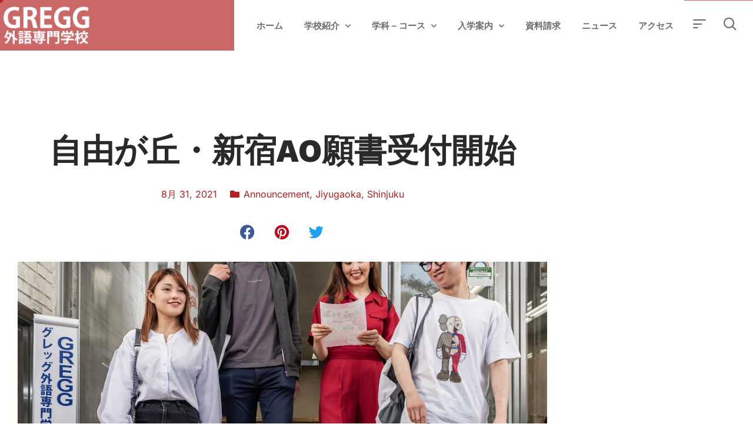

--- FILE ---
content_type: text/html; charset=UTF-8
request_url: https://www.gregg.ac.jp/2021-jiyugaoka-shinjuku-ao-application-acceptance/
body_size: 42172
content:
<!DOCTYPE html>
<html lang="ja" class="no-js">

<head>
	<meta charset="UTF-8" />
	<meta http-equiv="X-UA-Compatible" content="IE=edge" />
	<meta name="viewport" content="width=device-width, initial-scale=1">

	
	<meta name='robots' content='index, follow, max-image-preview:large, max-snippet:-1, max-video-preview:-1' />

	<!-- This site is optimized with the Yoast SEO plugin v26.7 - https://yoast.com/wordpress/plugins/seo/ -->
	<title>自由が丘・新宿AO願書受付開始 - グレッグ外語専門学校</title>
<link data-rocket-prefetch href="https://www.googletagmanager.com" rel="dns-prefetch">
<link data-rocket-prefetch href="https://c0.wp.com" rel="dns-prefetch">
<link data-rocket-prefetch href="https://i0.wp.com" rel="dns-prefetch">
<style id="rocket-critical-css">:root{--direction-multiplier:1}.elementor-screen-only{height:1px;margin:-1px;overflow:hidden;padding:0;position:absolute;top:-10000em;width:1px;clip:rect(0,0,0,0);border:0}.elementor *,.elementor :after,.elementor :before{box-sizing:border-box}.elementor a{box-shadow:none;text-decoration:none}.elementor img{border:none;border-radius:0;box-shadow:none;height:auto;max-width:100%}.elementor .elementor-background-overlay{inset:0;position:absolute}.elementor-widget-wrap .elementor-element.elementor-widget__width-auto{max-width:100%}@media (max-width:1024px){.elementor-widget-wrap .elementor-element.elementor-widget-tablet__width-initial{max-width:100%}}@media (max-width:767px){.elementor-widget-wrap .elementor-element.elementor-widget-mobile__width-auto{max-width:100%}}.elementor-element{--flex-direction:initial;--flex-wrap:initial;--justify-content:initial;--align-items:initial;--align-content:initial;--gap:initial;--flex-basis:initial;--flex-grow:initial;--flex-shrink:initial;--order:initial;--align-self:initial;align-self:var(--align-self);flex-basis:var(--flex-basis);flex-grow:var(--flex-grow);flex-shrink:var(--flex-shrink);order:var(--order)}.elementor-invisible{visibility:hidden}.elementor-align-center{text-align:center}.elementor-align-right{text-align:right}.elementor-align-left{text-align:left}.elementor-align-center .elementor-button,.elementor-align-left .elementor-button,.elementor-align-right .elementor-button{width:auto}@media (max-width:1024px){.elementor-tablet-align-center{text-align:center}.elementor-tablet-align-left{text-align:left}.elementor-tablet-align-center .elementor-button,.elementor-tablet-align-left .elementor-button{width:auto}}@media (max-width:767px){.elementor-mobile-align-center{text-align:center}.elementor-mobile-align-left{text-align:left}.elementor-mobile-align-center .elementor-button{width:auto}}:root{--page-title-display:block}.elementor-page-title{display:var(--page-title-display)}.elementor-section{position:relative}.elementor-section .elementor-container{display:flex;margin-left:auto;margin-right:auto;position:relative}@media (max-width:1024px){.elementor-section .elementor-container{flex-wrap:wrap}}.elementor-section.elementor-section-boxed>.elementor-container{max-width:1140px}.elementor-section.elementor-section-items-middle>.elementor-container{align-items:center}.elementor-widget-wrap{align-content:flex-start;flex-wrap:wrap;position:relative;width:100%}.elementor:not(.elementor-bc-flex-widget) .elementor-widget-wrap{display:flex}.elementor-widget-wrap>.elementor-element{width:100%}.elementor-widget{position:relative}.elementor-widget:not(:last-child){margin-bottom:var(--kit-widget-spacing,20px)}.elementor-widget:not(:last-child).elementor-widget__width-auto{margin-bottom:0}.elementor-column{display:flex;min-height:1px;position:relative}.elementor-column-gap-default>.elementor-column>.elementor-element-populated{padding:10px}@media (min-width:768px){.elementor-column.elementor-col-25{width:25%}.elementor-column.elementor-col-33{width:33.333%}.elementor-column.elementor-col-50{width:50%}.elementor-column.elementor-col-100{width:100%}}@media (max-width:767px){.elementor-column{width:100%}}.elementor-grid{display:grid;grid-column-gap:var(--grid-column-gap);grid-row-gap:var(--grid-row-gap)}.elementor-grid .elementor-grid-item{min-width:0}.elementor-grid-0 .elementor-grid{display:inline-block;margin-bottom:calc(-1 * var(--grid-row-gap));width:100%;word-spacing:var(--grid-column-gap)}.elementor-grid-0 .elementor-grid .elementor-grid-item{display:inline-block;margin-bottom:var(--grid-row-gap);word-break:break-word}.elementor-grid-1 .elementor-grid{grid-template-columns:repeat(1,1fr)}@media (max-width:1024px){.elementor-grid-tablet-1 .elementor-grid{grid-template-columns:repeat(1,1fr)}}@media (max-width:767px){.elementor-grid-mobile-1 .elementor-grid{grid-template-columns:repeat(1,1fr)}}@media (prefers-reduced-motion:no-preference){html{scroll-behavior:smooth}}.elementor-heading-title{line-height:1;margin:0;padding:0}.elementor-button{background-color:#69727d;border-radius:3px;color:#fff;display:inline-block;font-size:15px;line-height:1;padding:12px 24px;fill:#fff;text-align:center}.elementor-button:visited{color:#fff}.elementor-button-content-wrapper{display:flex;flex-direction:row;gap:5px;justify-content:center}.elementor-button-icon{align-items:center;display:flex}.elementor-button-text{display:inline-block}.elementor-button span{text-decoration:inherit}.elementor-icon{color:#69727d;display:inline-block;font-size:50px;line-height:1;text-align:center}.elementor-icon i{display:block;height:1em;position:relative;width:1em}.elementor-icon i:before{left:50%;position:absolute;transform:translateX(-50%)}@media (max-width:767px){.elementor .elementor-hidden-mobile,.elementor .elementor-hidden-phone{display:none}}@media (min-width:768px) and (max-width:1024px){.elementor .elementor-hidden-tablet{display:none}}@media (min-width:1025px) and (max-width:99999px){.elementor .elementor-hidden-desktop{display:none}}.elementor-kit-8{--e-global-color-vamtam_accent_1:#B22222;--e-global-color-vamtam_accent_2:#B22222;--e-global-color-vamtam_accent_3:#FFFFFF;--e-global-color-vamtam_accent_4:#FAFAFA;--e-global-color-vamtam_accent_5:#FFFFFF;--e-global-color-vamtam_accent_6:#292929;--e-global-color-vamtam_accent_7:#B7D8EF;--e-global-color-vamtam_accent_8:#545454;--e-global-color-vamtam_primary_font_color:#292929;--e-global-color-vamtam_h1_color:#292929;--e-global-color-vamtam_h2_color:#292929;--e-global-color-vamtam_h3_color:#292929;--e-global-color-vamtam_h4_color:#292929;--e-global-color-vamtam_h5_color:#292929;--e-global-color-vamtam_h6_color:#292929;--e-global-color-vamtam_sticky_header_bg_color:#B22222;--e-global-typography-vamtam_primary_font-font-family:"Inter";--e-global-typography-vamtam_primary_font-font-size:18px;--e-global-typography-vamtam_primary_font-font-weight:400;--e-global-typography-vamtam_primary_font-line-height:1.6em;--e-global-typography-vamtam_h1-font-family:"Work Sans";--e-global-typography-vamtam_h1-font-size:55px;--e-global-typography-vamtam_h1-font-weight:800;--e-global-typography-vamtam_h1-line-height:1.1em;--e-global-typography-vamtam_h2-font-family:"Work Sans";--e-global-typography-vamtam_h2-font-size:50px;--e-global-typography-vamtam_h2-font-weight:700;--e-global-typography-vamtam_h2-line-height:1.2em;--e-global-typography-vamtam_h3-font-family:"Work Sans";--e-global-typography-vamtam_h3-font-size:36px;--e-global-typography-vamtam_h3-font-weight:700;--e-global-typography-vamtam_h3-line-height:1.2em;--e-global-typography-vamtam_h4-font-family:"Work Sans";--e-global-typography-vamtam_h4-font-size:26px;--e-global-typography-vamtam_h4-font-weight:800;--e-global-typography-vamtam_h4-line-height:1.2em;--e-global-typography-vamtam_h5-font-family:"Work Sans";--e-global-typography-vamtam_h5-font-size:24px;--e-global-typography-vamtam_h5-font-weight:600;--e-global-typography-vamtam_h5-line-height:1.2em;--e-global-typography-vamtam_h6-font-family:"Inter";--e-global-typography-vamtam_h6-font-size:18px;--e-global-typography-vamtam_h6-font-weight:500;--e-global-typography-vamtam_h6-text-transform:none;--e-global-typography-vamtam_h6-line-height:1.3em;color:#292929;font-family:"Inter",Sans-serif;font-size:18px;font-weight:400;line-height:1.6em}.elementor-kit-8 button,.elementor-kit-8 .elementor-button{background-color:#00000000;font-size:18px;font-weight:500;text-transform:capitalize;text-decoration:underline;line-height:1.3em;color:#41609A;border-radius:0px 0px 0px 0px;padding:0px 0px 0px 0px}html button{background-color:#00000000;font-size:18px;font-weight:500;text-transform:capitalize;text-decoration:underline;line-height:1.3em;color:#41609A;border-radius:0px 0px 0px 0px;padding:0px 0px 0px 0px}.elementor-kit-8 a{color:var(--e-global-color-vamtam_accent_3)}.elementor-kit-8 h1{color:var(--e-global-color-vamtam_accent_5);font-family:var(--e-global-typography-vamtam_h1-font-family),Sans-serif;font-size:var(--e-global-typography-vamtam_h1-font-size);font-weight:var(--e-global-typography-vamtam_h1-font-weight);line-height:var(--e-global-typography-vamtam_h1-line-height)}.elementor-kit-8 h4{color:var(--e-global-color-vamtam_accent_6);font-family:var(--e-global-typography-vamtam_h4-font-family),Sans-serif;font-size:var(--e-global-typography-vamtam_h4-font-size);font-weight:var(--e-global-typography-vamtam_h4-font-weight);line-height:var(--e-global-typography-vamtam_h4-line-height)}.elementor-kit-8 input:not([type="button"]):not([type="submit"]){background-color:var(--e-global-color-vamtam_accent_4);border-radius:0px 0px 0px 0px}.elementor-section.elementor-section-boxed>.elementor-container{max-width:1280px}.elementor-widget:not(:last-child){margin-block-end:20px}.elementor-element{--widgets-spacing:20px 20px;--widgets-spacing-row:20px;--widgets-spacing-column:20px}@media (max-width:1024px){.elementor-kit-8{--e-global-typography-vamtam_h1-font-size:55px}.elementor-kit-8 h1{font-size:var(--e-global-typography-vamtam_h1-font-size);line-height:var(--e-global-typography-vamtam_h1-line-height)}.elementor-kit-8 h4{font-size:var(--e-global-typography-vamtam_h4-font-size);line-height:var(--e-global-typography-vamtam_h4-line-height)}.elementor-section.elementor-section-boxed>.elementor-container{max-width:1024px}}@media (max-width:767px){.elementor-kit-8{--e-global-typography-vamtam_primary_font-font-size:16px;--e-global-typography-vamtam_primary_font-line-height:24px;--e-global-typography-vamtam_h1-font-size:34px;--e-global-typography-vamtam_h1-line-height:1.1em;--e-global-typography-vamtam_h2-font-size:30px;--e-global-typography-vamtam_h3-font-size:26px;--e-global-typography-vamtam_h3-line-height:1.3em;--e-global-typography-vamtam_h4-font-size:22px;--e-global-typography-vamtam_h4-line-height:1.2em;--e-global-typography-vamtam_h5-font-size:22px;--e-global-typography-vamtam_h5-line-height:1.3em;font-size:16px;line-height:1.5em}.elementor-kit-8 h1{font-size:var(--e-global-typography-vamtam_h1-font-size);line-height:var(--e-global-typography-vamtam_h1-line-height)}.elementor-kit-8 h4{font-size:var(--e-global-typography-vamtam_h4-font-size);line-height:var(--e-global-typography-vamtam_h4-line-height)}.elementor-section.elementor-section-boxed>.elementor-container{max-width:767px}}.elementor-widget-image{text-align:center}.elementor-widget-image a{display:inline-block}.elementor-widget-image img{display:inline-block;vertical-align:middle}.elementor-item:after,.elementor-item:before{display:block;position:absolute}.elementor-item:not(:hover):not(:focus):not(.elementor-item-active):not(.highlighted):after,.elementor-item:not(:hover):not(:focus):not(.elementor-item-active):not(.highlighted):before{opacity:0}.e--pointer-background .elementor-item:after,.e--pointer-background .elementor-item:before{content:""}.e--pointer-background .elementor-item:before{background:#3f444b;inset:0;z-index:-1}.elementor-nav-menu--main .elementor-nav-menu a{padding:13px 20px}.elementor-nav-menu--main .elementor-nav-menu ul{border-style:solid;border-width:0;padding:0;position:absolute;width:12em}.elementor-nav-menu--layout-horizontal{display:flex}.elementor-nav-menu--layout-horizontal .elementor-nav-menu{display:flex;flex-wrap:wrap}.elementor-nav-menu--layout-horizontal .elementor-nav-menu a{flex-grow:1;white-space:nowrap}.elementor-nav-menu--layout-horizontal .elementor-nav-menu>li{display:flex}.elementor-nav-menu--layout-horizontal .elementor-nav-menu>li ul{top:100%!important}.elementor-nav-menu--layout-horizontal .elementor-nav-menu>li:not(:first-child)>a{margin-inline-start:var(--e-nav-menu-horizontal-menu-item-margin)}.elementor-nav-menu--layout-horizontal .elementor-nav-menu>li:not(:first-child)>ul{inset-inline-start:var(--e-nav-menu-horizontal-menu-item-margin)!important}.elementor-nav-menu--layout-horizontal .elementor-nav-menu>li:not(:last-child)>a{margin-inline-end:var(--e-nav-menu-horizontal-menu-item-margin)}.elementor-nav-menu--layout-horizontal .elementor-nav-menu>li:not(:last-child):after{align-self:center;border-color:var(--e-nav-menu-divider-color,#000);border-left-style:var(--e-nav-menu-divider-style,solid);border-left-width:var(--e-nav-menu-divider-width,2px);content:var(--e-nav-menu-divider-content,none);height:var(--e-nav-menu-divider-height,35%)}.elementor-nav-menu__align-start .elementor-nav-menu{justify-content:flex-start;margin-inline-end:auto}.elementor-widget-nav-menu .elementor-widget-container{display:flex;flex-direction:column}.elementor-nav-menu{position:relative;z-index:2}.elementor-nav-menu:after{clear:both;content:" ";display:block;font:0/0 serif;height:0;overflow:hidden;visibility:hidden}.elementor-nav-menu,.elementor-nav-menu li,.elementor-nav-menu ul{display:block;line-height:normal;list-style:none;margin:0;padding:0}.elementor-nav-menu ul{display:none}.elementor-nav-menu a,.elementor-nav-menu li{position:relative}.elementor-nav-menu li{border-width:0}.elementor-nav-menu a{align-items:center;display:flex}.elementor-nav-menu a{line-height:20px;padding:10px 20px}.elementor-menu-toggle{align-items:center;background-color:rgba(0,0,0,.05);border:0 solid;border-radius:3px;color:#33373d;display:flex;font-size:var(--nav-menu-icon-size,22px);justify-content:center;padding:.25em}.elementor-menu-toggle:not(.elementor-active) .elementor-menu-toggle__icon--close{display:none}.elementor-nav-menu--dropdown{background-color:#fff;font-size:13px}.elementor-nav-menu--dropdown-none .elementor-nav-menu--dropdown{display:none}.elementor-nav-menu--dropdown.elementor-nav-menu__container{margin-top:10px;overflow-x:hidden;overflow-y:auto;transform-origin:top}.elementor-nav-menu--dropdown.elementor-nav-menu__container .elementor-sub-item{font-size:.85em}.elementor-nav-menu--dropdown a{color:#33373d}ul.elementor-nav-menu--dropdown a{border-inline-start:8px solid transparent;text-shadow:none}.elementor-nav-menu--toggle{--menu-height:100vh}.elementor-nav-menu--toggle .elementor-menu-toggle:not(.elementor-active)+.elementor-nav-menu__container{max-height:0;overflow:hidden;transform:scaleY(0)}.elementor-nav-menu--stretch .elementor-nav-menu__container.elementor-nav-menu--dropdown{position:absolute;z-index:9997}@media (max-width:1024px){.elementor-nav-menu--dropdown-tablet .elementor-nav-menu--main{display:none}}@media (min-width:1025px){.elementor-nav-menu--dropdown-tablet .elementor-menu-toggle,.elementor-nav-menu--dropdown-tablet .elementor-nav-menu--dropdown{display:none}.elementor-nav-menu--dropdown-tablet nav.elementor-nav-menu--dropdown.elementor-nav-menu__container{overflow-y:hidden}}.elementor-post-info__terms-list{display:inline-block}.elementor-widget-post-info.elementor-align-center .elementor-icon-list-item:after{margin:initial}.elementor-icon-list-items .elementor-icon-list-item .elementor-icon-list-text{display:inline-block}.elementor-icon-list-items .elementor-icon-list-item .elementor-icon-list-text a,.elementor-icon-list-items .elementor-icon-list-item .elementor-icon-list-text span{display:inline}.elementor-widget .elementor-icon-list-items.elementor-inline-items{display:flex;flex-wrap:wrap;margin-inline:-8px}.elementor-widget .elementor-icon-list-items.elementor-inline-items .elementor-inline-item{word-break:break-word}.elementor-widget .elementor-icon-list-items.elementor-inline-items .elementor-icon-list-item{margin-inline:8px}.elementor-widget .elementor-icon-list-items.elementor-inline-items .elementor-icon-list-item:after{border-width:0;border-inline-start-width:1px;border-style:solid;height:100%;inset-inline-end:-8px;inset-inline-start:auto;position:relative;width:auto}.elementor-widget .elementor-icon-list-items{list-style-type:none;margin:0;padding:0}.elementor-widget .elementor-icon-list-item{margin:0;padding:0;position:relative}.elementor-widget .elementor-icon-list-item:after{inset-block-end:0;position:absolute;width:100%}.elementor-widget .elementor-icon-list-item,.elementor-widget .elementor-icon-list-item a{align-items:var(--icon-vertical-align,center);display:flex;font-size:inherit}.elementor-widget .elementor-icon-list-icon+.elementor-icon-list-text{align-self:center;padding-inline-start:5px}.elementor-widget .elementor-icon-list-icon{display:flex;inset-block-start:var(--icon-vertical-offset,initial);position:relative}.elementor-widget .elementor-icon-list-icon i{font-size:var(--e-icon-list-icon-size);width:1.25em}.elementor-widget.elementor-align-center .elementor-icon-list-item,.elementor-widget.elementor-align-center .elementor-icon-list-item a{justify-content:center}.elementor-widget.elementor-align-center .elementor-icon-list-item:after{margin:auto}.elementor-widget.elementor-align-center .elementor-inline-items{justify-content:center}.elementor-widget:not(.elementor-align-right) .elementor-icon-list-item:after{inset-inline-start:0}.elementor-widget:not(.elementor-align-left) .elementor-icon-list-item:after{inset-inline-end:0}@media (min-width:-1){.elementor-widget:not(.elementor-widescreen-align-right) .elementor-icon-list-item:after{inset-inline-start:0}.elementor-widget:not(.elementor-widescreen-align-left) .elementor-icon-list-item:after{inset-inline-end:0}}@media (max-width:-1){.elementor-widget:not(.elementor-laptop-align-right) .elementor-icon-list-item:after{inset-inline-start:0}.elementor-widget:not(.elementor-laptop-align-left) .elementor-icon-list-item:after{inset-inline-end:0}.elementor-widget:not(.elementor-tablet_extra-align-right) .elementor-icon-list-item:after{inset-inline-start:0}.elementor-widget:not(.elementor-tablet_extra-align-left) .elementor-icon-list-item:after{inset-inline-end:0}}@media (max-width:1024px){.elementor-widget:not(.elementor-tablet-align-right) .elementor-icon-list-item:after{inset-inline-start:0}.elementor-widget:not(.elementor-tablet-align-left) .elementor-icon-list-item:after{inset-inline-end:0}}@media (max-width:-1){.elementor-widget:not(.elementor-mobile_extra-align-right) .elementor-icon-list-item:after{inset-inline-start:0}.elementor-widget:not(.elementor-mobile_extra-align-left) .elementor-icon-list-item:after{inset-inline-end:0}}@media (max-width:767px){.elementor-widget.elementor-mobile-align-left .elementor-icon-list-item,.elementor-widget.elementor-mobile-align-left .elementor-icon-list-item a{justify-content:flex-start;text-align:left}.elementor-widget.elementor-mobile-align-left .elementor-inline-items{justify-content:flex-start}.elementor-widget:not(.elementor-mobile-align-right) .elementor-icon-list-item:after{inset-inline-start:0}}.elementor .elementor-element ul.elementor-icon-list-items{padding:0}.fab,.fas{-moz-osx-font-smoothing:grayscale;-webkit-font-smoothing:antialiased;display:inline-block;font-style:normal;font-variant:normal;text-rendering:auto;line-height:1}.fa-facebook:before{content:"\f09a"}.fa-folder:before{content:"\f07b"}.fa-pinterest:before{content:"\f0d2"}.fa-search:before{content:"\f002"}.fa-twitter:before{content:"\f099"}@font-face{font-family:"Font Awesome 5 Free";font-style:normal;font-weight:400;font-display:swap;src:url(https://www.gregg.ac.jp/wp-content/plugins/elementor/assets/lib/font-awesome/webfonts/fa-regular-400.eot);src:url(https://www.gregg.ac.jp/wp-content/plugins/elementor/assets/lib/font-awesome/webfonts/fa-regular-400.eot?#iefix) format("embedded-opentype"),url(https://www.gregg.ac.jp/wp-content/plugins/elementor/assets/lib/font-awesome/webfonts/fa-regular-400.woff2) format("woff2"),url(https://www.gregg.ac.jp/wp-content/plugins/elementor/assets/lib/font-awesome/webfonts/fa-regular-400.woff) format("woff"),url(https://www.gregg.ac.jp/wp-content/plugins/elementor/assets/lib/font-awesome/webfonts/fa-regular-400.ttf) format("truetype"),url(https://www.gregg.ac.jp/wp-content/plugins/elementor/assets/lib/font-awesome/webfonts/fa-regular-400.svg#fontawesome) format("svg")}@font-face{font-family:"Font Awesome 5 Free";font-style:normal;font-weight:900;font-display:swap;src:url(https://www.gregg.ac.jp/wp-content/plugins/elementor/assets/lib/font-awesome/webfonts/fa-solid-900.eot);src:url(https://www.gregg.ac.jp/wp-content/plugins/elementor/assets/lib/font-awesome/webfonts/fa-solid-900.eot?#iefix) format("embedded-opentype"),url(https://www.gregg.ac.jp/wp-content/plugins/elementor/assets/lib/font-awesome/webfonts/fa-solid-900.woff2) format("woff2"),url(https://www.gregg.ac.jp/wp-content/plugins/elementor/assets/lib/font-awesome/webfonts/fa-solid-900.woff) format("woff"),url(https://www.gregg.ac.jp/wp-content/plugins/elementor/assets/lib/font-awesome/webfonts/fa-solid-900.ttf) format("truetype"),url(https://www.gregg.ac.jp/wp-content/plugins/elementor/assets/lib/font-awesome/webfonts/fa-solid-900.svg#fontawesome) format("svg")}.fas{font-family:"Font Awesome 5 Free";font-weight:900}.elementor-share-buttons--color-official.elementor-share-buttons--skin-framed .elementor-share-btn_facebook{color:#3b5998}.elementor-share-buttons--color-official.elementor-share-buttons--skin-framed .elementor-share-btn_pinterest{color:#bd081c}.elementor-share-buttons--color-official.elementor-share-buttons--skin-framed .elementor-share-btn_twitter{color:#1da1f2}.elementor-share-buttons--skin-framed .elementor-share-btn__icon{margin-inline-start:-.2em}.elementor-share-buttons--skin-framed .elementor-share-btn{border-style:solid}.elementor-share-buttons--view-icon .elementor-share-btn{justify-content:center}.elementor-share-buttons--view-icon .elementor-share-btn__icon{flex-grow:1;justify-content:center}.elementor-share-buttons--shape-circle .elementor-share-btn{border-radius:99.9em}.elementor-share-btn{align-items:center;display:flex;font-size:10px;height:4.5em;justify-content:flex-start;overflow:hidden}.elementor-share-btn__icon{align-items:center;align-self:stretch;display:flex;justify-content:center;position:relative;width:4.5em}.elementor-share-btn__icon i{font-size:var(--e-share-buttons-icon-size,1.7em)}.elementor-widget-share-buttons{text-align:var(--alignment,inherit);-moz-text-align-last:var(--alignment,inherit);text-align-last:var(--alignment,inherit)}.elementor-widget-share-buttons.elementor-grid-0 .elementor-widget-container{font-size:0}@font-face{font-family:"Font Awesome 5 Brands";font-style:normal;font-weight:400;font-display:swap;src:url(https://www.gregg.ac.jp/wp-content/plugins/elementor/assets/lib/font-awesome/webfonts/fa-brands-400.eot);src:url(https://www.gregg.ac.jp/wp-content/plugins/elementor/assets/lib/font-awesome/webfonts/fa-brands-400.eot?#iefix) format("embedded-opentype"),url(https://www.gregg.ac.jp/wp-content/plugins/elementor/assets/lib/font-awesome/webfonts/fa-brands-400.woff2) format("woff2"),url(https://www.gregg.ac.jp/wp-content/plugins/elementor/assets/lib/font-awesome/webfonts/fa-brands-400.woff) format("woff"),url(https://www.gregg.ac.jp/wp-content/plugins/elementor/assets/lib/font-awesome/webfonts/fa-brands-400.ttf) format("truetype"),url(https://www.gregg.ac.jp/wp-content/plugins/elementor/assets/lib/font-awesome/webfonts/fa-brands-400.svg#fontawesome) format("svg")}.fab{font-family:"Font Awesome 5 Brands";font-weight:400}.elementor-widget-posts:after{display:none}.elementor-posts-container:not(.elementor-posts-masonry){align-items:stretch}.elementor-posts-container .elementor-post{margin:0;padding:0}.elementor-posts .elementor-post{flex-direction:column}.elementor-posts .elementor-post__title{font-size:18px;margin:0}.elementor-posts .elementor-post__text{display:var(--item-display,block);flex-direction:column;flex-grow:1}.elementor-posts .elementor-post__meta-data{color:#adadad;font-size:12px;line-height:1.3em;margin-bottom:13px}.elementor-posts--skin-classic .elementor-post{overflow:hidden}.elementor-posts--align-left .elementor-post{text-align:left}.elementor-posts .elementor-post{display:flex}.elementor-widget-divider{--divider-border-style:none;--divider-border-width:1px;--divider-color:#0c0d0e;--divider-icon-size:20px;--divider-element-spacing:10px;--divider-pattern-height:24px;--divider-pattern-size:20px;--divider-pattern-url:none;--divider-pattern-repeat:repeat-x}.elementor-widget-divider .elementor-divider{display:flex}.elementor-widget-divider .elementor-divider-separator{direction:ltr;display:flex;margin:0}.elementor-widget-divider:not(.elementor-widget-divider--view-line_text):not(.elementor-widget-divider--view-line_icon) .elementor-divider-separator{border-block-start:var(--divider-border-width) var(--divider-border-style) var(--divider-color)}.elementor-widget-blockquote blockquote{background:transparent;border:0;color:#3f444b;font-size:100%;font-style:normal;margin:0;outline:0;padding:0;quotes:none;vertical-align:baseline}.elementor-widget-blockquote blockquote:after,.elementor-widget-blockquote blockquote:before{content:none}.elementor-blockquote__content{font-style:normal;margin-bottom:0}.elementor-blockquote--skin-quotation .elementor-blockquote:before{color:#f9fafa;content:"“";display:block;font-family:Times New Roman,Times,serif;font-size:100px;font-weight:900;height:.6em;line-height:1}.elementor-blockquote--skin-quotation .elementor-blockquote__content{margin-top:15px}.elementor-blockquote--align-left .elementor-blockquote__content{text-align:left}[data-elementor-type=popup]:not(.elementor-edit-area){display:none}@font-face{font-display:swap;font-family:eicons;src:url(https://www.gregg.ac.jp/wp-content/plugins/elementor/assets/lib/eicons/fonts/eicons.eot?5.43.0);src:url(https://www.gregg.ac.jp/wp-content/plugins/elementor/assets/lib/eicons/fonts/eicons.eot?5.43.0#iefix) format("embedded-opentype"),url(https://www.gregg.ac.jp/wp-content/plugins/elementor/assets/lib/eicons/fonts/eicons.woff2?5.43.0) format("woff2"),url(https://www.gregg.ac.jp/wp-content/plugins/elementor/assets/lib/eicons/fonts/eicons.woff?5.43.0) format("woff"),url(https://www.gregg.ac.jp/wp-content/plugins/elementor/assets/lib/eicons/fonts/eicons.ttf?5.43.0) format("truetype"),url(https://www.gregg.ac.jp/wp-content/plugins/elementor/assets/lib/eicons/fonts/eicons.svg?5.43.0#eicon) format("svg");font-weight:400;font-style:normal}[class*=" eicon-"]{display:inline-block;font-family:eicons;font-size:inherit;font-weight:400;font-style:normal;font-variant:normal;line-height:1;text-rendering:auto;-webkit-font-smoothing:antialiased;-moz-osx-font-smoothing:grayscale}.eicon-menu-bar:before{content:"\e816"}.eicon-close:before{content:"\e87f"}@font-face{font-family:'theme-icons';src:url(https://www.gregg.ac.jp/wp-content/uploads/elementor/custom-icons/theme-icons/fonts/theme-icons.ttf?j78f6t) format('truetype'),url(https://www.gregg.ac.jp/wp-content/uploads/elementor/custom-icons/theme-icons/fonts/theme-icons.woff?j78f6t) format('woff'),url(https://www.gregg.ac.jp/wp-content/uploads/elementor/custom-icons/theme-icons/fonts/theme-icons.svg?j78f6t#theme-icons) format('svg');font-weight:normal;font-style:normal;font-display:swap}[class*=" vamtam-theme-"]{font-family:'theme-icons'!important;speak:never;font-style:normal;font-weight:normal;font-variant:normal;text-transform:none;line-height:1;-webkit-font-smoothing:antialiased;-moz-osx-font-smoothing:grayscale}.vamtam-theme-search:before{content:"\e90d"}.vamtam-theme-arrow-right:before{content:"\e902"}.vamtam-theme-menu:before{content:"\e90b"}.fab,.fas{-moz-osx-font-smoothing:grayscale;-webkit-font-smoothing:antialiased;display:inline-block;font-style:normal;font-variant:normal;text-rendering:auto;line-height:1}.fa-facebook:before{content:"\f09a"}.fa-folder:before{content:"\f07b"}.fa-pinterest:before{content:"\f0d2"}.fa-search:before{content:"\f002"}.fa-twitter:before{content:"\f099"}@font-face{font-family:"Font Awesome 5 Brands";font-style:normal;font-weight:400;font-display:swap;src:url(https://www.gregg.ac.jp/wp-content/plugins/elementor/assets/lib/font-awesome/webfonts/fa-brands-400.eot);src:url(https://www.gregg.ac.jp/wp-content/plugins/elementor/assets/lib/font-awesome/webfonts/fa-brands-400.eot?#iefix) format("embedded-opentype"),url(https://www.gregg.ac.jp/wp-content/plugins/elementor/assets/lib/font-awesome/webfonts/fa-brands-400.woff2) format("woff2"),url(https://www.gregg.ac.jp/wp-content/plugins/elementor/assets/lib/font-awesome/webfonts/fa-brands-400.woff) format("woff"),url(https://www.gregg.ac.jp/wp-content/plugins/elementor/assets/lib/font-awesome/webfonts/fa-brands-400.ttf) format("truetype"),url(https://www.gregg.ac.jp/wp-content/plugins/elementor/assets/lib/font-awesome/webfonts/fa-brands-400.svg#fontawesome) format("svg")}.fab{font-family:"Font Awesome 5 Brands"}@font-face{font-family:"Font Awesome 5 Free";font-style:normal;font-weight:400;font-display:swap;src:url(https://www.gregg.ac.jp/wp-content/plugins/elementor/assets/lib/font-awesome/webfonts/fa-regular-400.eot);src:url(https://www.gregg.ac.jp/wp-content/plugins/elementor/assets/lib/font-awesome/webfonts/fa-regular-400.eot?#iefix) format("embedded-opentype"),url(https://www.gregg.ac.jp/wp-content/plugins/elementor/assets/lib/font-awesome/webfonts/fa-regular-400.woff2) format("woff2"),url(https://www.gregg.ac.jp/wp-content/plugins/elementor/assets/lib/font-awesome/webfonts/fa-regular-400.woff) format("woff"),url(https://www.gregg.ac.jp/wp-content/plugins/elementor/assets/lib/font-awesome/webfonts/fa-regular-400.ttf) format("truetype"),url(https://www.gregg.ac.jp/wp-content/plugins/elementor/assets/lib/font-awesome/webfonts/fa-regular-400.svg#fontawesome) format("svg")}.fab{font-weight:400}@font-face{font-family:"Font Awesome 5 Free";font-style:normal;font-weight:900;font-display:swap;src:url(https://www.gregg.ac.jp/wp-content/plugins/elementor/assets/lib/font-awesome/webfonts/fa-solid-900.eot);src:url(https://www.gregg.ac.jp/wp-content/plugins/elementor/assets/lib/font-awesome/webfonts/fa-solid-900.eot?#iefix) format("embedded-opentype"),url(https://www.gregg.ac.jp/wp-content/plugins/elementor/assets/lib/font-awesome/webfonts/fa-solid-900.woff2) format("woff2"),url(https://www.gregg.ac.jp/wp-content/plugins/elementor/assets/lib/font-awesome/webfonts/fa-solid-900.woff) format("woff"),url(https://www.gregg.ac.jp/wp-content/plugins/elementor/assets/lib/font-awesome/webfonts/fa-solid-900.ttf) format("truetype"),url(https://www.gregg.ac.jp/wp-content/plugins/elementor/assets/lib/font-awesome/webfonts/fa-solid-900.svg#fontawesome) format("svg")}.fas{font-family:"Font Awesome 5 Free"}.fas{font-weight:900}:root{--swiper-theme-color:#007aff}:root{--swiper-navigation-size:44px}.elementor-element{--swiper-theme-color:#000;--swiper-navigation-size:44px;--swiper-pagination-bullet-size:6px;--swiper-pagination-bullet-horizontal-gap:6px}.elementor-column .elementor-spacer-inner{height:var(--spacer-size)}.elementor-17245 .elementor-element.elementor-element-cfe3043>.elementor-container>.elementor-column>.elementor-widget-wrap{align-content:center;align-items:center}.elementor-17245 .elementor-element.elementor-element-cfe3043>.elementor-container{min-height:85px}.elementor-17245 .elementor-element.elementor-element-cfe3043{margin-top:0px;margin-bottom:0px;padding:0px 0px 0px 0px;z-index:10000}.elementor-17245 .elementor-element.elementor-element-1281c1d:not(.elementor-motion-effects-element-type-background)>.elementor-widget-wrap{background-color:var(--e-global-color-vamtam_accent_1)}.elementor-17245 .elementor-element.elementor-element-1281c1d.elementor-column.elementor-element[data-element_type="column"]>.elementor-widget-wrap.elementor-element-populated{align-content:center;align-items:center}.elementor-17245 .elementor-element.elementor-element-1281c1d>.elementor-element-populated{margin-block-start:0px;margin-inline-start:0px;margin-block-end:0px;margin-inline-end:0px;--e-column-margin-right:0px;--e-column-margin-left:0px;padding-block-start:0px;padding-inline-start:0px;padding-block-end:0px;padding-inline-end:0px}.elementor-17245 .elementor-element.elementor-element-269567f>.elementor-widget-container{margin:0px 0px 0px 0px;padding:0px 0px 0px 0px}.elementor-17245 .elementor-element.elementor-element-269567f{z-index:10000;text-align:left}.elementor-17245 .elementor-element.elementor-element-269567f img{width:100%;max-width:156px;height:80px;object-fit:contain;object-position:center center}.elementor-17245 .elementor-element.elementor-element-1168f24:not(.elementor-motion-effects-element-type-background)>.elementor-widget-wrap{background-color:var(--e-global-color-vamtam_accent_1)}.elementor-17245 .elementor-element.elementor-element-1168f24.elementor-column.elementor-element[data-element_type="column"]>.elementor-widget-wrap.elementor-element-populated{align-content:center;align-items:center}.elementor-17245 .elementor-element.elementor-element-1168f24.elementor-column>.elementor-widget-wrap{justify-content:flex-end}.elementor-17245 .elementor-element.elementor-element-1168f24>.elementor-element-populated{margin-block-start:0px;margin-inline-start:0px;margin-block-end:0px;margin-inline-end:0px;--e-column-margin-right:0px;--e-column-margin-left:0px;padding-block-start:0px;padding-inline-start:0px;padding-block-end:0px;padding-inline-end:0px}.elementor-17245 .elementor-element.elementor-element-1168f24{z-index:10000}.elementor-17245 .elementor-element.elementor-element-a581c32{width:auto;max-width:auto;z-index:10000;--nav-menu-icon-size:0px}.elementor-17245 .elementor-element.elementor-element-a581c32>.elementor-widget-container{background-color:var(--e-global-color-vamtam_accent_5);margin:0px 0px 0px 0px;padding:15px 0px 14px 20px}.elementor-17245 .elementor-element.elementor-element-a581c32 .elementor-menu-toggle{margin:0 auto;border-width:0px}.elementor-17245 .elementor-element.elementor-element-a581c32 .elementor-nav-menu .elementor-item{font-family:"Inter",Sans-serif;font-size:15px;font-weight:600;line-height:1.2em}.elementor-17245 .elementor-element.elementor-element-a581c32 .elementor-nav-menu--main .elementor-item{color:var(--e-global-color-vamtam_accent_6);fill:var(--e-global-color-vamtam_accent_6);padding-left:18px;padding-right:18px;padding-top:19.7px;padding-bottom:19.7px}.elementor-17245 .elementor-element.elementor-element-a581c32 .elementor-nav-menu--main:not(.e--pointer-framed) .elementor-item:before,.elementor-17245 .elementor-element.elementor-element-a581c32 .elementor-nav-menu--main:not(.e--pointer-framed) .elementor-item:after{background-color:var(--e-global-color-vamtam_accent_2)}.elementor-17245 .elementor-element.elementor-element-a581c32 .elementor-nav-menu--dropdown a,.elementor-17245 .elementor-element.elementor-element-a581c32 .elementor-menu-toggle{color:var(--e-global-color-vamtam_accent_6);fill:var(--e-global-color-vamtam_accent_6)}.elementor-17245 .elementor-element.elementor-element-a581c32 .elementor-nav-menu--dropdown{background-color:#FFFFFF}.elementor-17245 .elementor-element.elementor-element-a581c32 .elementor-nav-menu--dropdown .elementor-item,.elementor-17245 .elementor-element.elementor-element-a581c32 .elementor-nav-menu--dropdown .elementor-sub-item{font-family:"Inter",Sans-serif;font-size:16px}.elementor-17245 .elementor-element.elementor-element-a581c32 .elementor-nav-menu--dropdown a{padding-left:25px;padding-right:25px;padding-top:15px;padding-bottom:15px}.elementor-17245 .elementor-element.elementor-element-a581c32 div.elementor-menu-toggle{color:var(--e-global-color-vamtam_accent_6)}.elementor-17245 .elementor-element.elementor-element-e1b69ca{width:auto;max-width:auto;z-index:1000000}.elementor-17245 .elementor-element.elementor-element-e1b69ca>.elementor-widget-container{background-color:var(--e-global-color-vamtam_accent_5);margin:0px 0px 0px 0px;padding:28px 10px 28px 15px}.elementor-17245 .elementor-element.elementor-element-e1b69ca .elementor-icon-wrapper{text-align:center}.elementor-17245 .elementor-element.elementor-element-e1b69ca.elementor-view-default .elementor-icon{color:var(--e-global-color-vamtam_accent_6);border-color:var(--e-global-color-vamtam_accent_6)}.elementor-17245 .elementor-element.elementor-element-e1b69ca .elementor-icon{font-size:22px}.elementor-17245 .elementor-element.elementor-element-97da7fa{width:auto;max-width:auto;z-index:1000000}.elementor-17245 .elementor-element.elementor-element-97da7fa>.elementor-widget-container{background-color:var(--e-global-color-vamtam_accent_5);margin:0px 0px 0px 0px;padding:28px 28px 28px 20px}.elementor-17245 .elementor-element.elementor-element-97da7fa.elementor-view-default .elementor-icon{color:var(--e-global-color-vamtam_accent_6);border-color:var(--e-global-color-vamtam_accent_6)}.elementor-17245 .elementor-element.elementor-element-97da7fa .elementor-icon{font-size:22px}.elementor-17245 .elementor-element.elementor-element-b31494f:not(.elementor-motion-effects-element-type-background){background-color:var(--e-global-color-vamtam_accent_1)}.elementor-17245 .elementor-element.elementor-element-b31494f{padding:0px 0px 0px 0px}.elementor-17245 .elementor-element.elementor-element-0219640>.elementor-element-populated{padding-block-start:0px;padding-inline-start:0px;padding-block-end:0px;padding-inline-end:0px}.elementor-17245 .elementor-element.elementor-element-61c809a>.elementor-widget-container{margin:0px 0px 0px 0px;padding:0px 0px 0px 0px}.elementor-17245 .elementor-element.elementor-element-61c809a{z-index:10000;text-align:left}.elementor-17245 .elementor-element.elementor-element-61c809a img{width:100%;max-width:156px;height:80px;object-fit:cover;object-position:center center}.elementor-17245 .elementor-element.elementor-element-1f4bc8f:not(.elementor-motion-effects-element-type-background)>.elementor-widget-wrap{background-color:var(--e-global-color-vamtam_accent_4)}.elementor-17245 .elementor-element.elementor-element-1f4bc8f.elementor-column.elementor-element[data-element_type="column"]>.elementor-widget-wrap.elementor-element-populated{align-content:center;align-items:center}.elementor-17245 .elementor-element.elementor-element-1f4bc8f>.elementor-element-populated{padding-block-start:0px;padding-inline-start:30px;padding-block-end:0px;padding-inline-end:30px}.elementor-17245 .elementor-element.elementor-element-954cf5d .elementor-icon-wrapper{text-align:center}.elementor-17245 .elementor-element.elementor-element-954cf5d.elementor-view-default .elementor-icon{color:#292929;border-color:#292929}.elementor-17245 .elementor-element.elementor-element-954cf5d .elementor-icon{font-size:22px}.elementor-17245 .elementor-element.elementor-element-6b903bc:not(.elementor-motion-effects-element-type-background)>.elementor-widget-wrap{background-color:var(--e-global-color-vamtam_accent_5)}.elementor-17245 .elementor-element.elementor-element-6b903bc.elementor-column.elementor-element[data-element_type="column"]>.elementor-widget-wrap.elementor-element-populated{align-content:center;align-items:center}.elementor-17245 .elementor-element.elementor-element-6b903bc>.elementor-element-populated{padding-block-start:0px;padding-inline-start:30px;padding-block-end:0px;padding-inline-end:30px}.elementor-17245 .elementor-element.elementor-element-f25e261 .elementor-menu-toggle{margin-left:auto;background-color:#02010100}.elementor-17245 .elementor-element.elementor-element-f25e261 .elementor-nav-menu--dropdown a,.elementor-17245 .elementor-element.elementor-element-f25e261 .elementor-menu-toggle{color:var(--e-global-color-vamtam_accent_6);fill:var(--e-global-color-vamtam_accent_6)}.elementor-17245 .elementor-element.elementor-element-f25e261 div.elementor-menu-toggle{color:var(--e-global-color-vamtam_accent_6)}.elementor-location-header:before{content:"";display:table;clear:both}@media (max-width:1024px){.elementor-17245 .elementor-element.elementor-element-a581c32{width:var(--container-widget-width, 0px );max-width:0px;--container-widget-width:0px;--container-widget-flex-grow:0}.elementor-17245 .elementor-element.elementor-element-a581c32>.elementor-widget-container{margin:0px 0px 0px 0px;padding:0px 0px 0px 0px}.elementor-17245 .elementor-element.elementor-element-b31494f{margin-top:0px;margin-bottom:0px;z-index:10000}.elementor-17245 .elementor-element.elementor-element-61c809a{text-align:left}.elementor-17245 .elementor-element.elementor-element-61c809a img{object-fit:contain}.elementor-17245 .elementor-element.elementor-element-1f4bc8f.elementor-column.elementor-element[data-element_type="column"]>.elementor-widget-wrap.elementor-element-populated{align-content:center;align-items:center}.elementor-17245 .elementor-element.elementor-element-1f4bc8f.elementor-column>.elementor-widget-wrap{justify-content:center}.elementor-17245 .elementor-element.elementor-element-1f4bc8f>.elementor-element-populated{padding-block-start:0px;padding-inline-start:20px;padding-block-end:0px;padding-inline-end:20px}.elementor-17245 .elementor-element.elementor-element-954cf5d{width:100%;max-width:100%}.elementor-17245 .elementor-element.elementor-element-954cf5d>.elementor-widget-container{margin:06px 0px 0px 0px;padding:0px 0px 0px 0px}.elementor-17245 .elementor-element.elementor-element-6b903bc.elementor-column.elementor-element[data-element_type="column"]>.elementor-widget-wrap.elementor-element-populated{align-content:center;align-items:center}.elementor-17245 .elementor-element.elementor-element-6b903bc.elementor-column>.elementor-widget-wrap{justify-content:center}.elementor-17245 .elementor-element.elementor-element-6b903bc>.elementor-element-populated{margin-block-start:0px;margin-inline-start:0px;margin-block-end:0px;margin-inline-end:0px;--e-column-margin-right:0px;--e-column-margin-left:0px;padding-block-start:0px;padding-inline-start:20px;padding-block-end:0px;padding-inline-end:20px}.elementor-17245 .elementor-element.elementor-element-f25e261>.elementor-widget-container{margin:0px 0px 0px 0px;padding:0px 0px 0px 0px}.elementor-17245 .elementor-element.elementor-element-f25e261 .elementor-nav-menu--dropdown a{padding-top:20px;padding-bottom:20px}.elementor-17245 .elementor-element.elementor-element-f25e261 .elementor-nav-menu__container.elementor-nav-menu--dropdown{margin-top:24px!important}}@media (max-width:767px){.elementor-17245 .elementor-element.elementor-element-a581c32>.elementor-widget-container{margin:0px 0px 0px 0px;padding:0px 0px 0px 0px}.elementor-17245 .elementor-element.elementor-element-a581c32 .elementor-nav-menu .elementor-item{font-size:1px}.elementor-17245 .elementor-element.elementor-element-e1b69ca>.elementor-widget-container{margin:0px 0px 0px 20px;padding:0px 0px 0px 0px}.elementor-17245 .elementor-element.elementor-element-97da7fa>.elementor-widget-container{margin:0px 0px 0px 20px;padding:0px 0px 0px 0px}.elementor-17245 .elementor-element.elementor-element-0219640{width:70%}.elementor-17245 .elementor-element.elementor-element-0219640>.elementor-element-populated{margin-block-start:0px;margin-inline-start:0px;margin-block-end:0px;margin-inline-end:0px;--e-column-margin-right:0px;--e-column-margin-left:0px;padding-block-start:0px;padding-inline-start:0px;padding-block-end:0px;padding-inline-end:0px}.elementor-17245 .elementor-element.elementor-element-61c809a img{width:100%;max-width:156px;object-fit:contain;border-radius:0px 0px 0px 0px}.elementor-17245 .elementor-element.elementor-element-1f4bc8f{width:15%}.elementor-17245 .elementor-element.elementor-element-1f4bc8f.elementor-column.elementor-element[data-element_type="column"]>.elementor-widget-wrap.elementor-element-populated{align-content:center;align-items:center}.elementor-17245 .elementor-element.elementor-element-1f4bc8f.elementor-column>.elementor-widget-wrap{justify-content:center}.elementor-17245 .elementor-element.elementor-element-1f4bc8f>.elementor-element-populated{margin-block-start:0px;margin-inline-start:0px;margin-block-end:0px;margin-inline-end:0px;--e-column-margin-right:0px;--e-column-margin-left:0px;padding-block-start:0px;padding-inline-start:0px;padding-block-end:0px;padding-inline-end:0px}.elementor-17245 .elementor-element.elementor-element-954cf5d{width:auto;max-width:auto}.elementor-17245 .elementor-element.elementor-element-954cf5d>.elementor-widget-container{margin:0px 0px 0px 0px;padding:0px 0px 0px 0px}.elementor-17245 .elementor-element.elementor-element-6b903bc{width:15%}.elementor-17245 .elementor-element.elementor-element-6b903bc.elementor-column.elementor-element[data-element_type="column"]>.elementor-widget-wrap.elementor-element-populated{align-content:center;align-items:center}.elementor-17245 .elementor-element.elementor-element-6b903bc.elementor-column>.elementor-widget-wrap{justify-content:center}.elementor-17245 .elementor-element.elementor-element-6b903bc>.elementor-element-populated{margin-block-start:0px;margin-inline-start:0px;margin-block-end:0px;margin-inline-end:0px;--e-column-margin-right:0px;--e-column-margin-left:0px;padding-block-start:0px;padding-inline-start:0px;padding-block-end:0px;padding-inline-end:0px}.elementor-17245 .elementor-element.elementor-element-f25e261{width:auto;max-width:auto;--nav-menu-icon-size:22px}.elementor-17245 .elementor-element.elementor-element-f25e261>.elementor-widget-container{margin:0px 0px 2px 0px;padding:0px 0px 0px 0px}.elementor-17245 .elementor-element.elementor-element-f25e261 .elementor-nav-menu--dropdown .elementor-item,.elementor-17245 .elementor-element.elementor-element-f25e261 .elementor-nav-menu--dropdown .elementor-sub-item{font-size:17px}.elementor-17245 .elementor-element.elementor-element-f25e261 .elementor-nav-menu--dropdown a{padding-top:20px;padding-bottom:20px}.elementor-17245 .elementor-element.elementor-element-f25e261 .elementor-nav-menu__container.elementor-nav-menu--dropdown{margin-top:25.5px!important}}@media (min-width:768px){.elementor-17245 .elementor-element.elementor-element-1281c1d{width:21.8%}.elementor-17245 .elementor-element.elementor-element-1168f24{width:78.2%}.elementor-17245 .elementor-element.elementor-element-0219640{width:80%}.elementor-17245 .elementor-element.elementor-element-1f4bc8f{width:9.666%}.elementor-17245 .elementor-element.elementor-element-6b903bc{width:10%}}@media (max-width:1024px) and (min-width:768px){.elementor-17245 .elementor-element.elementor-element-0219640{width:80%}.elementor-17245 .elementor-element.elementor-element-1f4bc8f{width:10%}.elementor-17245 .elementor-element.elementor-element-6b903bc{width:10%}}.elementor-7459 .elementor-element.elementor-element-241e88d2 .elementor-nav-menu .elementor-item{font-family:"Inter",Sans-serif;font-size:16px;font-weight:400;text-transform:capitalize;line-height:1.5em}.elementor-7459 .elementor-element.elementor-element-241e88d2 .elementor-nav-menu--dropdown a{color:#02010100;fill:#02010100}.elementor-7459 .elementor-element.elementor-element-241e88d2 .elementor-nav-menu--dropdown{background-color:rgba(2,1,1,0)}.elementor-7459 .elementor-element.elementor-element-58c75b30 .elementor-nav-menu .elementor-item{font-family:"Inter",Sans-serif;font-size:16px;font-weight:400;text-transform:capitalize;line-height:1.5em}.elementor-7459 .elementor-element.elementor-element-58c75b30 .elementor-nav-menu--dropdown a{color:#02010100;fill:#02010100}.elementor-7459 .elementor-element.elementor-element-58c75b30 .elementor-nav-menu--dropdown{background-color:rgba(2,1,1,0)}.elementor-7459 .elementor-element.elementor-element-1e1d80ea .elementor-nav-menu .elementor-item{font-family:"Inter",Sans-serif;font-size:16px;font-weight:400;text-transform:capitalize;line-height:1.5em}.elementor-7459 .elementor-element.elementor-element-1e1d80ea .elementor-nav-menu--dropdown a{color:#02010100;fill:#02010100}.elementor-7459 .elementor-element.elementor-element-1e1d80ea .elementor-nav-menu--dropdown{background-color:rgba(2,1,1,0)}.elementor-location-header:before{content:"";display:table;clear:both}@media (max-width:1024px){.elementor-7459 .elementor-element.elementor-element-241e88d2 .elementor-nav-menu .elementor-item{font-size:16px}.elementor-7459 .elementor-element.elementor-element-241e88d2 .elementor-nav-menu--dropdown a{padding-left:0px;padding-right:0px;padding-top:5px;padding-bottom:5px}.elementor-7459 .elementor-element.elementor-element-241e88d2 .elementor-nav-menu--main>.elementor-nav-menu>li>.elementor-nav-menu--dropdown,.elementor-7459 .elementor-element.elementor-element-241e88d2 .elementor-nav-menu__container.elementor-nav-menu--dropdown{margin-top:-15px!important}.elementor-7459 .elementor-element.elementor-element-58c75b30 .elementor-nav-menu .elementor-item{font-size:16px}.elementor-7459 .elementor-element.elementor-element-58c75b30 .elementor-nav-menu--dropdown a{padding-left:0px;padding-right:0px;padding-top:5px;padding-bottom:5px}.elementor-7459 .elementor-element.elementor-element-58c75b30 .elementor-nav-menu__container.elementor-nav-menu--dropdown{margin-top:-15px!important}.elementor-7459 .elementor-element.elementor-element-1e1d80ea .elementor-nav-menu .elementor-item{font-size:16px}.elementor-7459 .elementor-element.elementor-element-1e1d80ea .elementor-nav-menu--dropdown a{padding-left:0px;padding-right:0px;padding-top:5px;padding-bottom:5px}.elementor-7459 .elementor-element.elementor-element-1e1d80ea .elementor-nav-menu__container.elementor-nav-menu--dropdown{margin-top:-15px!important}}.elementor-22190 .elementor-element.elementor-element-5b24aead>.elementor-container{max-width:900px}.elementor-22190 .elementor-element.elementor-element-5b24aead{padding:130px 30px 20px 30px}.elementor-22190 .elementor-element.elementor-element-349bd534.elementor-column>.elementor-widget-wrap{justify-content:center}.elementor-22190 .elementor-element.elementor-element-9c6cda>.elementor-widget-container{margin:0px 0px 10px 0px}.elementor-22190 .elementor-element.elementor-element-9c6cda{text-align:center}.elementor-22190 .elementor-element.elementor-element-9c6cda .elementor-heading-title{color:var(--e-global-color-vamtam_accent_6)}.elementor-22190 .elementor-element.elementor-element-2fcf07e2>.elementor-widget-container{margin:0px 0px 0px 0px}.elementor-22190 .elementor-element.elementor-element-2fcf07e2 .elementor-icon-list-items.elementor-inline-items .elementor-icon-list-item{margin-right:calc(20px/2);margin-left:calc(20px/2)}.elementor-22190 .elementor-element.elementor-element-2fcf07e2 .elementor-icon-list-items.elementor-inline-items{margin-right:calc(-20px/2);margin-left:calc(-20px/2)}body:not(.rtl) .elementor-22190 .elementor-element.elementor-element-2fcf07e2 .elementor-icon-list-items.elementor-inline-items .elementor-icon-list-item:after{right:calc(-20px/2)}.elementor-22190 .elementor-element.elementor-element-2fcf07e2 .elementor-icon-list-icon i{color:var(--e-global-color-vamtam_accent_1)}.elementor-22190 .elementor-element.elementor-element-2fcf07e2 .elementor-icon-list-text,.elementor-22190 .elementor-element.elementor-element-2fcf07e2 .elementor-icon-list-text a{color:var(--e-global-color-vamtam_accent_1)}.elementor-22190 .elementor-element.elementor-element-2fcf07e2 .elementor-icon-list-item{font-size:16px}.elementor-22190 .elementor-element.elementor-element-9b94d7d{--alignment:center;--grid-side-margin:15px;--grid-column-gap:15px;--grid-row-gap:15px;--grid-bottom-margin:15px}.elementor-22190 .elementor-element.elementor-element-9b94d7d>.elementor-widget-container{margin:0px 0px 0px 0px}.elementor-22190 .elementor-element.elementor-element-9b94d7d .elementor-share-btn{font-size:calc(0.9px * 10);border-width:0px}.elementor-22190 .elementor-element.elementor-element-9b94d7d .elementor-share-btn__icon{--e-share-buttons-icon-size:25px}.elementor-22190 .elementor-element.elementor-element-68e612a7>.elementor-container{max-width:900px;min-height:50vh}.elementor-22190 .elementor-element.elementor-element-68e612a7{margin-top:0px;margin-bottom:0px;padding:0px 30px 0px 30px}.elementor-22190 .elementor-element.elementor-element-cc4037b:not(.elementor-motion-effects-element-type-background)>.elementor-widget-wrap{background-position:center center;background-repeat:no-repeat;background-size:cover}.elementor-22190 .elementor-element.elementor-element-78d788f3>.elementor-container{max-width:900px}.elementor-22190 .elementor-element.elementor-element-78d788f3{padding:0px 30px 0px 30px}.elementor-22190 .elementor-element.elementor-element-688faf8f>.elementor-element-populated{padding-block-start:40px;padding-inline-start:0px;padding-block-end:0px;padding-inline-end:0px}@media (max-width:1024px){.elementor-22190 .elementor-element.elementor-element-5b24aead{padding:40px 30px 30px 30px}.elementor-22190 .elementor-element.elementor-element-9c6cda>.elementor-widget-container{margin:0px 0px 10px 0px}.elementor-22190 .elementor-element.elementor-element-9c6cda{text-align:center}.elementor-22190 .elementor-element.elementor-element-9b94d7d{--alignment:center}.elementor-22190 .elementor-element.elementor-element-9b94d7d>.elementor-widget-container{margin:0px 0px 15px 0px}.elementor-22190 .elementor-element.elementor-element-9b94d7d{--grid-side-margin:15px;--grid-column-gap:15px;--grid-row-gap:15px;--grid-bottom-margin:15px}.elementor-22190 .elementor-element.elementor-element-68e612a7{padding:0px 30px 0px 30px}.elementor-22190 .elementor-element.elementor-element-cc4037b:not(.elementor-motion-effects-element-type-background)>.elementor-widget-wrap{background-position:center center;background-repeat:no-repeat;background-size:cover}.elementor-22190 .elementor-element.elementor-element-78d788f3{margin-top:0px;margin-bottom:0px;padding:10px 0px 0px 0px}.elementor-22190 .elementor-element.elementor-element-688faf8f>.elementor-element-populated{margin-block-start:0px;margin-inline-start:0px;margin-block-end:0px;margin-inline-end:0px;--e-column-margin-right:0px;--e-column-margin-left:0px;padding-block-start:40px;padding-inline-start:0px;padding-block-end:0px;padding-inline-end:0px}}@media (max-width:767px){.elementor-22190 .elementor-element.elementor-element-5b24aead{padding:45px 20px 20px 20px}.elementor-22190 .elementor-element.elementor-element-349bd534>.elementor-widget-wrap>.elementor-widget:not(.elementor-widget__width-auto):not(.elementor-widget__width-initial):not(:last-child):not(.elementor-absolute){margin-bottom:0px}.elementor-22190 .elementor-element.elementor-element-349bd534>.elementor-element-populated{padding-block-start:0px;padding-inline-start:0px;padding-block-end:0px;padding-inline-end:0px}.elementor-22190 .elementor-element.elementor-element-9c6cda>.elementor-widget-container{margin:0px 0px 20px 0px}.elementor-22190 .elementor-element.elementor-element-9c6cda{text-align:left}.elementor-22190 .elementor-element.elementor-element-9c6cda .elementor-heading-title{font-size:28px}.elementor-22190 .elementor-element.elementor-element-2fcf07e2>.elementor-widget-container{margin:0px 0px 15px 0px;padding:0px 0px 0px 0px}.elementor-22190 .elementor-element.elementor-element-9b94d7d{--alignment:left}.elementor-22190 .elementor-element.elementor-element-9b94d7d>.elementor-widget-container{margin:0px 0px 0px 0px;padding:0px 0px 0px 0px}.elementor-22190 .elementor-element.elementor-element-9b94d7d{--grid-side-margin:15px;--grid-column-gap:15px;--grid-row-gap:15px;--grid-bottom-margin:15px}.elementor-22190 .elementor-element.elementor-element-68e612a7{padding:0px 20px 0px 20px}.elementor-22190 .elementor-element.elementor-element-cc4037b:not(.elementor-motion-effects-element-type-background)>.elementor-widget-wrap{background-position:center center;background-repeat:no-repeat;background-size:cover}.elementor-22190 .elementor-element.elementor-element-78d788f3{padding:20px 0px 0px 0px}.elementor-22190 .elementor-element.elementor-element-688faf8f>.elementor-element-populated{margin-block-start:0px;margin-inline-start:0px;margin-block-end:0px;margin-inline-end:0px;--e-column-margin-right:0px;--e-column-margin-left:0px;padding-block-start:25px;padding-inline-start:20px;padding-block-end:0px;padding-inline-end:20px}}.elementor-988448 .elementor-element.elementor-element-1d260ba:not(.elementor-motion-effects-element-type-background){background-color:var(--e-global-color-vamtam_accent_1)}.elementor-988448 .elementor-element.elementor-element-1d260ba>.elementor-container{min-height:86px}.elementor-988448 .elementor-element.elementor-element-6ce75275{margin-top:0px;margin-bottom:0px;padding:0% 0% 0% 05%}.elementor-988448 .elementor-element.elementor-element-6daa961b.elementor-column.elementor-element[data-element_type="column"]>.elementor-widget-wrap.elementor-element-populated{align-content:flex-start;align-items:flex-start}.elementor-988448 .elementor-element.elementor-element-6daa961b>.elementor-widget-wrap>.elementor-widget:not(.elementor-widget__width-auto):not(.elementor-widget__width-initial):not(:last-child):not(.elementor-absolute){margin-bottom:0px}.elementor-988448 .elementor-element.elementor-element-6daa961b>.elementor-element-populated{margin-block-start:70px;margin-inline-start:0px;margin-block-end:0px;margin-inline-end:0px;--e-column-margin-right:0px;--e-column-margin-left:0px;padding-block-start:0%;padding-inline-start:0%;padding-block-end:15%;padding-inline-end:45%}.elementor-988448 .elementor-element.elementor-element-1b06769e>.elementor-widget-container{margin:30px 0px 15px 0px}.elementor-988448 .elementor-element.elementor-element-1b06769e{font-size:16px;font-weight:500;line-height:1.5em}.elementor-988448 .elementor-element.elementor-element-351d1936>.elementor-widget-container{margin:20px 0px 0px 0px}.elementor-988448 .elementor-element.elementor-element-351d1936 .elementor-button-content-wrapper{flex-direction:row-reverse}.elementor-988448 .elementor-element.elementor-element-351d1936 .elementor-button .elementor-button-content-wrapper{gap:10px}.elementor-988448 .elementor-element.elementor-element-351d1936 .elementor-button{font-size:16px;text-decoration:none;fill:var(--e-global-color-vamtam_accent_1);color:var(--e-global-color-vamtam_accent_1)}.elementor-988448 .elementor-element.elementor-element-66628a77.elementor-column.elementor-element[data-element_type="column"]>.elementor-widget-wrap.elementor-element-populated{align-content:flex-start;align-items:flex-start}.elementor-988448 .elementor-element.elementor-element-66628a77>.elementor-widget-wrap>.elementor-widget:not(.elementor-widget__width-auto):not(.elementor-widget__width-initial):not(:last-child):not(.elementor-absolute){margin-bottom:0px}.elementor-988448 .elementor-element.elementor-element-66628a77>.elementor-element-populated{margin-block-start:70px;margin-inline-start:0px;margin-block-end:0px;margin-inline-end:0px;--e-column-margin-right:0px;--e-column-margin-left:0px;padding-block-start:0%;padding-inline-start:0%;padding-block-end:15%;padding-inline-end:45%}.elementor-988448 .elementor-element.elementor-element-6289075d{--grid-row-gap:0px}.elementor-988448 .elementor-element.elementor-element-6289075d>.elementor-widget-container{margin:10px 0px 0px 0px;padding:0px 0px 0px 0px}.elementor-988448 .elementor-element.elementor-element-6289075d .elementor-post{border-style:solid;border-width:0px 0px 1px 0px;padding:20px 0px 10px 0px;border-color:#D4D4D4}.elementor-988448 .elementor-element.elementor-element-6289075d .elementor-post__title,.elementor-988448 .elementor-element.elementor-element-6289075d .elementor-post__title a{color:var(--e-global-color-vamtam_accent_6);font-family:"Inter",Sans-serif;font-size:18px;font-weight:500;line-height:1.6em}.elementor-988448 .elementor-element.elementor-element-6289075d .elementor-post__meta-data{color:#747474;font-size:13px}.elementor-988448 .elementor-element.elementor-element-2ac48074>.elementor-widget-container{margin:20px 0px 0px 0px}.elementor-988448 .elementor-element.elementor-element-2ac48074 .elementor-button-content-wrapper{flex-direction:row-reverse}.elementor-988448 .elementor-element.elementor-element-2ac48074 .elementor-button .elementor-button-content-wrapper{gap:10px}.elementor-988448 .elementor-element.elementor-element-2ac48074 .elementor-button{font-size:16px;text-decoration:none;fill:var(--e-global-color-vamtam_accent_6);color:var(--e-global-color-vamtam_accent_6)}.elementor-988448 .elementor-element.elementor-element-c3a87ba.elementor-column.elementor-element[data-element_type="column"]>.elementor-widget-wrap.elementor-element-populated{align-content:flex-start;align-items:flex-start}.elementor-988448 .elementor-element.elementor-element-c3a87ba>.elementor-widget-wrap>.elementor-widget:not(.elementor-widget__width-auto):not(.elementor-widget__width-initial):not(:last-child):not(.elementor-absolute){margin-bottom:0px}.elementor-988448 .elementor-element.elementor-element-c3a87ba>.elementor-element-populated{margin-block-start:70px;margin-inline-start:0px;margin-block-end:0px;margin-inline-end:0px;--e-column-margin-right:0px;--e-column-margin-left:0px;padding-block-start:0%;padding-inline-start:0%;padding-block-end:15%;padding-inline-end:35%}.elementor-988448 .elementor-element.elementor-element-4bc58a89{padding:0px 0px 0px 0px}.elementor-988448 .elementor-element.elementor-element-2f4f75b7>.elementor-widget-wrap>.elementor-widget:not(.elementor-widget__width-auto):not(.elementor-widget__width-initial):not(:last-child):not(.elementor-absolute){margin-bottom:0px}.elementor-988448 .elementor-element.elementor-element-2f4f75b7>.elementor-element-populated{padding-block-start:0px;padding-inline-start:0px;padding-block-end:0px;padding-inline-end:0px}.elementor-988448 .elementor-element.elementor-element-2615f01>.elementor-widget-container{margin:15px 0px 0px 0px;padding:15px 0px 15px 0px}.elementor-988448 .elementor-element.elementor-element-2615f01 .elementor-button{font-family:"Inter",Sans-serif;font-size:16px;font-weight:500;text-decoration:none;line-height:1.6em;fill:var(--e-global-color-vamtam_accent_6);color:var(--e-global-color-vamtam_accent_6)}.elementor-988448 .elementor-element.elementor-element-b349a3c{--divider-border-style:solid;--divider-color:#D4D4D4;--divider-border-width:1px}.elementor-988448 .elementor-element.elementor-element-b349a3c .elementor-divider-separator{width:100%}.elementor-988448 .elementor-element.elementor-element-b349a3c .elementor-divider{padding-block-start:2px;padding-block-end:2px}.elementor-988448 .elementor-element.elementor-element-7c82ed18>.elementor-widget-container{margin:0px 0px 0px 0px;padding:15px 0px 15px 0px}.elementor-988448 .elementor-element.elementor-element-7c82ed18 .elementor-button{font-family:"Inter",Sans-serif;font-size:16px;font-weight:500;text-decoration:none;line-height:1.6em;fill:var(--e-global-color-vamtam_accent_6);color:var(--e-global-color-vamtam_accent_6)}.elementor-988448 .elementor-element.elementor-element-6bc03c5c{--divider-border-style:solid;--divider-color:#D4D4D4;--divider-border-width:1px}.elementor-988448 .elementor-element.elementor-element-6bc03c5c .elementor-divider-separator{width:100%}.elementor-988448 .elementor-element.elementor-element-6bc03c5c .elementor-divider{padding-block-start:2px;padding-block-end:2px}.elementor-988448 .elementor-element.elementor-element-61bfd8e2>.elementor-widget-container{margin:0px 0px 0px 0px;padding:15px 0px 15px 0px}.elementor-988448 .elementor-element.elementor-element-61bfd8e2 .elementor-button{font-family:"Inter",Sans-serif;font-size:16px;font-weight:500;text-decoration:none;line-height:1.6em;fill:var(--e-global-color-vamtam_accent_6);color:var(--e-global-color-vamtam_accent_6)}.elementor-988448 .elementor-element.elementor-element-54bbc714:not(.elementor-motion-effects-element-type-background)>.elementor-widget-wrap{background-color:#B7D8EF}.elementor-988448 .elementor-element.elementor-element-54bbc714>.elementor-element-populated>.elementor-background-overlay{background-image:url("https://i0.wp.com/www.gregg.ac.jp/wp-content/uploads/2021/06/test-alumin_d.jpg?fit=425%2C779&ssl=1");background-position:bottom right;background-repeat:no-repeat;background-size:contain;opacity:1}.elementor-988448 .elementor-element.elementor-element-54bbc714.elementor-column.elementor-element[data-element_type="column"]>.elementor-widget-wrap.elementor-element-populated{align-content:flex-start;align-items:flex-start}.elementor-988448 .elementor-element.elementor-element-54bbc714>.elementor-widget-wrap>.elementor-widget:not(.elementor-widget__width-auto):not(.elementor-widget__width-initial):not(:last-child):not(.elementor-absolute){margin-bottom:0px}.elementor-988448 .elementor-element.elementor-element-54bbc714>.elementor-element-populated{margin-block-start:0px;margin-inline-start:0px;margin-block-end:0px;margin-inline-end:0px;--e-column-margin-right:0px;--e-column-margin-left:0px;padding-block-start:70px;padding-inline-start:30px;padding-block-end:100px;padding-inline-end:0px}.elementor-988448 .elementor-element.elementor-element-7b6ee6bc{padding:0px 0px 0px 0px}.elementor-988448 .elementor-element.elementor-element-63ba6be0>.elementor-element-populated{padding-block-start:0px;padding-inline-start:0px;padding-block-end:0px;padding-inline-end:0px}.elementor-988448 .elementor-element.elementor-element-67c02750>.elementor-widget-container{padding:0px 0px 0px 0px}.elementor-988448 .elementor-element.elementor-element-67c02750 .elementor-blockquote__content{color:var(--e-global-color-vamtam_accent_6);font-family:"Inter",Sans-serif;font-size:16px;font-weight:500;line-height:1.4em}.elementor-988448 .elementor-element.elementor-element-67c02750 .elementor-blockquote:before{color:var(--e-global-color-vamtam_accent_6);font-size:calc(0.8px * 100)}.elementor-988448 .elementor-element.elementor-element-5fd06abe{font-size:14px;line-height:1.5em;color:var(--e-global-color-vamtam_accent_3)}.elementor-988448 .elementor-element.elementor-element-4a8dbade>.elementor-container{max-width:1000px}.elementor-988448 .elementor-element.elementor-element-4a8dbade{border-style:solid;border-width:1px 0px 0px 0px;border-color:#D4D4D4;margin-top:0px;margin-bottom:0px;padding:50px 0px 50px 0px}.elementor-988448 .elementor-element.elementor-element-4a8dbade{border-radius:0px 0px 0px 0px}.elementor-988448 .elementor-element.elementor-element-36fe2e27.elementor-column.elementor-element[data-element_type="column"]>.elementor-widget-wrap.elementor-element-populated{align-content:center;align-items:center}.elementor-988448 .elementor-element.elementor-element-36fe2e27.elementor-column>.elementor-widget-wrap{justify-content:space-between}.elementor-988448 .elementor-element.elementor-element-36fe2e27>.elementor-element-populated{margin-block-start:0px;margin-inline-start:0px;margin-block-end:0px;margin-inline-end:0px;--e-column-margin-right:0px;--e-column-margin-left:0px;padding-block-start:0px;padding-inline-start:0px;padding-block-end:0px;padding-inline-end:0px}.elementor-988448 .elementor-element.elementor-element-56fb3da4 .elementor-button{background-color:var(--e-global-color-vamtam_accent_6);font-weight:400;text-decoration:none;fill:var(--e-global-color-vamtam_accent_5);color:var(--e-global-color-vamtam_accent_5);padding:20px 90px 20px 90px}.elementor-988448 .elementor-element.elementor-element-56fb3da4{width:auto;max-width:auto}.elementor-988448 .elementor-element.elementor-element-57fbdbe3 .elementor-button{background-color:var(--e-global-color-vamtam_accent_6);font-weight:400;text-decoration:none;fill:var(--e-global-color-vamtam_accent_5);color:var(--e-global-color-vamtam_accent_5);padding:20px 130px 20px 130px}.elementor-988448 .elementor-element.elementor-element-57fbdbe3{width:auto;max-width:auto}.elementor-988448 .elementor-element.elementor-element-57fbdbe3>.elementor-widget-container{padding:0px 0px 0px 0px}.elementor-988448 .elementor-element.elementor-element-36eb54c9 .elementor-button{background-color:var(--e-global-color-vamtam_accent_6);font-weight:400;text-decoration:none;fill:var(--e-global-color-vamtam_accent_5);color:var(--e-global-color-vamtam_accent_5);padding:20px 120px 20px 120px}.elementor-988448 .elementor-element.elementor-element-36eb54c9{width:auto;max-width:auto}.elementor-988448 .elementor-element.elementor-element-36eb54c9>.elementor-widget-container{padding:0px 0px 0px 0px}@media (max-width:1024px){.elementor-988448 .elementor-element.elementor-element-6ce75275{padding:0px 0px 0px 30px}.elementor-988448 .elementor-element.elementor-element-6daa961b>.elementor-element-populated{margin-block-start:0px;margin-inline-start:0px;margin-block-end:0px;margin-inline-end:0px;--e-column-margin-right:0px;--e-column-margin-left:0px;padding-block-start:60px;padding-inline-start:0px;padding-block-end:30px;padding-inline-end:30px}.elementor-988448 .elementor-element.elementor-element-66628a77>.elementor-element-populated{margin-block-start:0px;margin-inline-start:0px;margin-block-end:0px;margin-inline-end:0px;--e-column-margin-right:0px;--e-column-margin-left:0px;padding-block-start:60px;padding-inline-start:0px;padding-block-end:30px;padding-inline-end:30px}.elementor-988448 .elementor-element.elementor-element-6289075d>.elementor-widget-container{margin:30px 0px 0px 0px;padding:0px 0px 0px 0px}.elementor-988448 .elementor-element.elementor-element-c3a87ba>.elementor-element-populated{margin-block-start:0px;margin-inline-start:0px;margin-block-end:0px;margin-inline-end:0px;--e-column-margin-right:0px;--e-column-margin-left:0px;padding-block-start:60px;padding-inline-start:0px;padding-block-end:30px;padding-inline-end:30px}.elementor-988448 .elementor-element.elementor-element-54bbc714>.elementor-element-populated{margin-block-start:30px;margin-inline-start:0px;margin-block-end:0px;margin-inline-end:0px;--e-column-margin-right:0px;--e-column-margin-left:0px;padding-block-start:30px;padding-inline-start:30px;padding-block-end:30px;padding-inline-end:130px}.elementor-988448 .elementor-element.elementor-element-67c02750 .elementor-blockquote:before{font-size:calc(0.5px * 100)}.elementor-988448 .elementor-element.elementor-element-4a8dbade{padding:50px 30px 50px 30px}.elementor-988448 .elementor-element.elementor-element-56fb3da4 .elementor-button{padding:20px 45px 20px 45px}.elementor-988448 .elementor-element.elementor-element-57fbdbe3 .elementor-button{padding:20px 80px 20px 80px}.elementor-988448 .elementor-element.elementor-element-36eb54c9 .elementor-button{padding:20px 77px 20px 77px}}@media (max-width:767px){.elementor-988448 .elementor-element.elementor-element-6ce75275{padding:50px 0px 0px 0px}.elementor-988448 .elementor-element.elementor-element-6daa961b{width:100%}.elementor-988448 .elementor-element.elementor-element-6daa961b>.elementor-element-populated{margin-block-start:0px;margin-inline-start:20px;margin-block-end:0px;margin-inline-end:20px;--e-column-margin-right:20px;--e-column-margin-left:20px;padding-block-start:50px;padding-inline-start:0px;padding-block-end:0px;padding-inline-end:0px}.elementor-988448 .elementor-element.elementor-element-66628a77{width:100%}.elementor-988448 .elementor-element.elementor-element-66628a77>.elementor-element-populated{margin-block-start:0px;margin-inline-start:20px;margin-block-end:0px;margin-inline-end:20px;--e-column-margin-right:20px;--e-column-margin-left:20px;padding-block-start:50px;padding-inline-start:0px;padding-block-end:0px;padding-inline-end:0px}.elementor-988448 .elementor-element.elementor-element-6289075d .elementor-post__title,.elementor-988448 .elementor-element.elementor-element-6289075d .elementor-post__title a{font-size:16px;line-height:24px}.elementor-988448 .elementor-element.elementor-element-c3a87ba{width:100%}.elementor-988448 .elementor-element.elementor-element-c3a87ba>.elementor-element-populated{margin-block-start:0px;margin-inline-start:20px;margin-block-end:0px;margin-inline-end:20px;--e-column-margin-right:20px;--e-column-margin-left:20px;padding-block-start:50px;padding-inline-start:0px;padding-block-end:0px;padding-inline-end:0px}.elementor-988448 .elementor-element.elementor-element-2615f01 .elementor-button{font-size:16px;line-height:24px}.elementor-988448 .elementor-element.elementor-element-7c82ed18 .elementor-button{font-size:16px;line-height:24px}.elementor-988448 .elementor-element.elementor-element-61bfd8e2 .elementor-button{font-size:16px;line-height:24px}.elementor-988448 .elementor-element.elementor-element-54bbc714{width:100%}.elementor-988448 .elementor-element.elementor-element-54bbc714>.elementor-element-populated{margin-block-start:50px;margin-inline-start:0px;margin-block-end:0px;margin-inline-end:0px;--e-column-margin-right:0px;--e-column-margin-left:0px;padding-block-start:50px;padding-inline-start:20px;padding-block-end:50px;padding-inline-end:150px}.elementor-988448 .elementor-element.elementor-element-4a8dbade{padding:50px 20px 50px 20px}.elementor-988448 .elementor-element.elementor-element-56fb3da4>.elementor-widget-container{margin:0px 0px 20px 0px}.elementor-988448 .elementor-element.elementor-element-57fbdbe3>.elementor-widget-container{margin:0px 0px 20px 0px}.elementor-988448 .elementor-element.elementor-element-36eb54c9 .elementor-button{padding:20px 74px 20px 74px}}@media (min-width:768px){.elementor-988448 .elementor-element.elementor-element-6daa961b{width:23%}.elementor-988448 .elementor-element.elementor-element-66628a77{width:23%}.elementor-988448 .elementor-element.elementor-element-c3a87ba{width:23%}.elementor-988448 .elementor-element.elementor-element-54bbc714{width:30.979%}}@media (max-width:1024px) and (min-width:768px){.elementor-988448 .elementor-element.elementor-element-6daa961b{width:50%}.elementor-988448 .elementor-element.elementor-element-66628a77{width:50%}.elementor-988448 .elementor-element.elementor-element-c3a87ba{width:50%}.elementor-988448 .elementor-element.elementor-element-54bbc714{width:50%}.elementor-988448 .elementor-element.elementor-element-36fe2e27{width:100%}}body{--vamtam-accent-color-1:var(--e-global-color-vamtam_accent_1);--vamtam-accent-color-1-hc:hsl(from var(--e-global-color-vamtam_accent_1) h 0 calc(100 - round(calc(l + 10), 100)));--vamtam-accent-color-2:var(--e-global-color-vamtam_accent_2);--vamtam-accent-color-2-hc:hsl(from var(--e-global-color-vamtam_accent_2) h 0 calc(100 - round(calc(l + 10), 100)));--vamtam-accent-color-3:var(--e-global-color-vamtam_accent_3);--vamtam-accent-color-3-hc:hsl(from var(--e-global-color-vamtam_accent_3) h 0 calc(100 - round(calc(l + 10), 100)));--vamtam-accent-color-4:var(--e-global-color-vamtam_accent_4);--vamtam-accent-color-4-hc:hsl(from var(--e-global-color-vamtam_accent_4) h 0 calc(100 - round(calc(l + 10), 100)));--vamtam-accent-color-5:var(--e-global-color-vamtam_accent_5);--vamtam-accent-color-5-hc:hsl(from var(--e-global-color-vamtam_accent_5) h 0 calc(100 - round(calc(l + 10), 100)));--vamtam-accent-color-6:var(--e-global-color-vamtam_accent_6);--vamtam-accent-color-6-hc:hsl(from var(--e-global-color-vamtam_accent_6) h 0 calc(100 - round(calc(l + 10), 100)));--vamtam-accent-color-7:var(--e-global-color-vamtam_accent_7);--vamtam-accent-color-7-hc:hsl(from var(--e-global-color-vamtam_accent_7) h 0 calc(100 - round(calc(l + 10), 100)));--vamtam-accent-color-8:var(--e-global-color-vamtam_accent_8);--vamtam-accent-color-8-hc:hsl(from var(--e-global-color-vamtam_accent_8) h 0 calc(100 - round(calc(l + 10), 100)));--vamtam-primary-font-color:var(--e-global-color-vamtam_primary_font_color);--vamtam-primary-font-font-size:var(--e-global-typography-vamtam_primary_font-font-size);--vamtam-primary-font-font-family:var(--e-global-typography-vamtam_primary_font-font-family);--vamtam-primary-font-font-weight:var(--e-global-typography-vamtam_primary_font-font-weight);--vamtam-primary-font-font-style:var(--e-global-typography-vamtam_primary_font-font-style);--vamtam-primary-font-text-transform:var(--e-global-typography-vamtam_primary_font-text-transform);--vamtam-primary-font-text-decoration:var(--e-global-typography-vamtam_primary_font-text-decoration);--vamtam-h1-color:var(--e-global-color-vamtam_h1_color);--vamtam-h1-font-size:var(--e-global-typography-vamtam_h1-font-size);--vamtam-h1-font-family:var(--e-global-typography-vamtam_h1-font-family);--vamtam-h1-font-weight:var(--e-global-typography-vamtam_h1-font-weight);--vamtam-h1-font-style:var(--e-global-typography-vamtam_h1-font-style);--vamtam-h1-text-transform:var(--e-global-typography-vamtam_h1-text-transform);--vamtam-h1-text-decoration:var(--e-global-typography-vamtam_h1-text-decoration);--vamtam-h2-color:var(--e-global-color-vamtam_h2_color);--vamtam-h2-font-size:var(--e-global-typography-vamtam_h2-font-size);--vamtam-h2-font-family:var(--e-global-typography-vamtam_h2-font-family);--vamtam-h2-font-weight:var(--e-global-typography-vamtam_h2-font-weight);--vamtam-h2-font-style:var(--e-global-typography-vamtam_h2-font-style);--vamtam-h2-text-transform:var(--e-global-typography-vamtam_h2-text-transform);--vamtam-h2-text-decoration:var(--e-global-typography-vamtam_h2-text-decoration);--vamtam-h3-color:var(--e-global-color-vamtam_h3_color);--vamtam-h3-font-size:var(--e-global-typography-vamtam_h3-font-size);--vamtam-h3-font-family:var(--e-global-typography-vamtam_h3-font-family);--vamtam-h3-font-weight:var(--e-global-typography-vamtam_h3-font-weight);--vamtam-h3-font-style:var(--e-global-typography-vamtam_h3-font-style);--vamtam-h3-text-transform:var(--e-global-typography-vamtam_h3-text-transform);--vamtam-h3-text-decoration:var(--e-global-typography-vamtam_h3-text-decoration);--vamtam-h4-color:var(--e-global-color-vamtam_h4_color);--vamtam-h4-font-size:var(--e-global-typography-vamtam_h4-font-size);--vamtam-h4-font-family:var(--e-global-typography-vamtam_h4-font-family);--vamtam-h4-font-weight:var(--e-global-typography-vamtam_h4-font-weight);--vamtam-h4-font-style:var(--e-global-typography-vamtam_h4-font-style);--vamtam-h4-text-transform:var(--e-global-typography-vamtam_h4-text-transform);--vamtam-h4-text-decoration:var(--e-global-typography-vamtam_h4-text-decoration);--vamtam-h5-color:var(--e-global-color-vamtam_h5_color);--vamtam-h5-font-size:var(--e-global-typography-vamtam_h5-font-size);--vamtam-h5-font-family:var(--e-global-typography-vamtam_h5-font-family);--vamtam-h5-font-weight:var(--e-global-typography-vamtam_h5-font-weight);--vamtam-h5-font-style:var(--e-global-typography-vamtam_h5-font-style);--vamtam-h5-text-transform:var(--e-global-typography-vamtam_h5-text-transform);--vamtam-h5-text-decoration:var(--e-global-typography-vamtam_h5-text-decoration);--vamtam-h6-color:var(--e-global-color-vamtam_h6_color);--vamtam-h6-font-size:var(--e-global-typography-vamtam_h6-font-size);--vamtam-h6-font-family:var(--e-global-typography-vamtam_h6-font-family);--vamtam-h6-font-weight:var(--e-global-typography-vamtam_h6-font-weight);--vamtam-h6-font-style:var(--e-global-typography-vamtam_h6-font-style);--vamtam-h6-text-transform:var(--e-global-typography-vamtam_h6-text-transform);--vamtam-h6-text-decoration:var(--e-global-typography-vamtam_h6-text-decoration);--vamtam-default-bg-color:#fff;--vamtam-default-line-color:var(--vamtam-accent-color-7);--vamtam-vertical-padding:30px;--vamtam-no-border-link:none;--vamtam-border-radius:0px;--vamtam-border-radius-oval:0px;--vamtam-border-radius-small:0px;--vamtam-sticky-header-bg-color:var(--e-global-color-vamtam_sticky_header_bg_color)}.icon{font-weight:normal!important;font-style:normal!important;speak:none;display:inline-block;min-width:1em;line-height:1;-webkit-font-smoothing:antialiased;-moz-osx-font-smoothing:grayscale}html,body,div,span,h1,h4,p,blockquote,img,strong,i,ul,li,form,label,article,header,nav,section,time{margin:0;padding:0;border:0;font-size:100%;font:inherit;vertical-align:baseline}html{overflow-y:scroll}html,body{-webkit-text-size-adjust:100%;-webkit-overflow-scrolling:touch}article,header,nav,section{display:block}blockquote{quotes:none}blockquote:after{content:"";content:none}input{vertical-align:middle}html{line-height:1.15;-webkit-text-size-adjust:100%}input,button{font:100%/1.15 inherit}nav ul,nav li{margin:0;list-style:none;list-style-image:none}strong{font-weight:bold}button,input{margin:0;box-shadow:none;border-radius:0}button{padding:0}button{-webkit-appearance:none;background-image:none}button{width:auto;overflow:visible}input{color:#444}body{font:var(--e-global-typography-vamtam_primary_font-font-weight, normal ) var(--e-global-typography-vamtam_primary_font-font-style, normal ) var(--e-global-typography-vamtam_primary_font-font-size)/var(--e-global-typography-vamtam_primary_font-line-height) var(--e-global-typography-vamtam_primary_font-font-family);letter-spacing:var(--e-global-typography-vamtam_primary_font-letter-spacing, normal );text-transform:var(--e-global-typography-vamtam_primary_font-transform, none );-webkit-text-decoration:var(--e-global-typography-vamtam_primary_font-decoration, none );text-decoration:var(--e-global-typography-vamtam_primary_font-decoration, none )}h1{font:var(--e-global-typography-vamtam_h1-font-weight, normal ) var(--e-global-typography-vamtam_h1-font-style, normal ) var(--e-global-typography-vamtam_h1-font-size)/var(--e-global-typography-vamtam_h1-line-height) var(--e-global-typography-vamtam_h1-font-family);letter-spacing:var(--e-global-typography-vamtam_h1-letter-spacing, normal );text-transform:var(--e-global-typography-vamtam_h1-transform, none );-webkit-text-decoration:var(--e-global-typography-vamtam_h1-decoration, none );text-decoration:var(--e-global-typography-vamtam_h1-decoration, none )}h4{font:var(--e-global-typography-vamtam_h4-font-weight, normal ) var(--e-global-typography-vamtam_h4-font-style, normal ) var(--e-global-typography-vamtam_h4-font-size)/var(--e-global-typography-vamtam_h4-line-height) var(--e-global-typography-vamtam_h4-font-family);letter-spacing:var(--e-global-typography-vamtam_h4-letter-spacing, normal );text-transform:var(--e-global-typography-vamtam_h4-transform, none );-webkit-text-decoration:var(--e-global-typography-vamtam_h4-decoration, none );text-decoration:var(--e-global-typography-vamtam_h4-decoration, none )}html,body{color:var(--vamtam-widget-text-lighter)}ul:not(.wp-block-gallery){margin:0em 1.5em 0.5em 1.5em}h1{color:var(--vamtam-h1-color)}h4{color:var(--vamtam-h4-color)}a{text-decoration:none;color:var(--vamtam-body-link-regular)}a:visited{color:var(--vamtam-body-link-visited)}p{margin:0 0 1em 0}p:last-child{margin-bottom:0}strong{font-weight:700}h1,h4{margin-top:0.6em;margin-bottom:0.3em}button{display:inline-block;text-align:center;position:relative;z-index:0;vertical-align:middle;text-decoration:none;text-shadow:none;-webkit-font-smoothing:auto;font:bold 16px/1em var(--vamtam-primary-font-font-family);border-radius:0;border:none;padding:var(--vamtam-button-solid-padding, 22px 27px);background:var(--vamtam-accent-color-6);color:var(--vamtam-accent-color-6-hc);background:var(--vamtam-btn-bg-color);color:var(--vamtam-btn-text-color);text-transform:none}html{background:#fff}body{--vamtam-widget-text-darker:#1b1b1b;--vamtam-widget-text-lighter:#383838;--vamtam-content-space-xxl:calc(var(--vamtam-content-space-l) * 2);--vamtam-content-space-xl:calc(var(--vamtam-content-space-l) * 1.5);--vamtam-content-space-l:min( 6vh, 50px );--vamtam-content-space-m:calc(var(--vamtam-content-space-l) * 0.4);--vamtam-content-space-s:calc(var(--vamtam-content-space-l) * 0.2);--vamtam-content-space-xs:calc(var(--vamtam-content-space-l) * 0.1);--vamtam-sidebar-content-margin:var(--vamtam-content-space-l);--vamtam-left-sidebar-width:30%;--vamtam-right-sidebar-width:30%}.vamtam-main{padding-bottom:0.009px}#page{margin-right:auto;margin-left:auto;min-width:var(--vamtam-site-max-width);width:auto;position:relative;clear:both}body.responsive-layout #page{min-width:300px}#main-content{position:relative;z-index:9}.elementor-posts .elementor-post__meta-data{color:inherit;font:inherit;line-height:inherit}body{--vamtam-input-border-radius:0;--vamtam-input-bg:#faf9f9}body input[type=search]{box-sizing:border-box;padding:13px 20px;height:auto;width:100%;position:relative;outline:none;border:0;border-radius:var(--vamtam-input-border-radius);color:var(--vamtam-widget-text-lighter);margin:0;font-size:var(--vamtam-primary-font-font-size);font-family:var(--vamtam-primary-font-font-family);line-height:1.5;caret-color:var(--vamtam-accent-color-1);background-color:var(--vamtam-input-bg);-webkit-appearance:none;-moz-appearance:none;appearance:none}body input[type=search]:not([class*='elementor-size']){min-height:50px}blockquote{position:relative;z-index:1;overflow:hidden;margin:0px 10px 10px 0px;padding:0.2em 1.5em;font-style:italic;text-align:start}blockquote p{margin:1em 0em!important}blockquote p:first-child{margin-top:0}blockquote p:last-child{margin-bottom:0}#scroll-to-top{position:fixed;z-index:200;opacity:0;bottom:10px;right:20px;width:1em;height:1em;font-size:2em;margin-left:0px;border:none;text-shadow:none;-webkit-backface-visibility:hidden;backface-visibility:hidden;transform:scale3d(0,0,0);text-align:center}.elementor-inline-items.elementor-icon-list-items.elementor-post-info>li.elementor-inline-item{align-items:center}.elementor-icon-list-items.elementor-inline-items .elementor-icon-list-item{padding-bottom:10px}[class*=" vamtam-theme-"]{font-family:"theme-icons"!important;speak:none;font-style:normal;font-weight:normal;font-variant:normal;text-transform:none;line-height:1;-webkit-font-smoothing:antialiased;-moz-osx-font-smoothing:grayscale}.elementor-widget-nav-menu ul.elementor-nav-menu{flex-basis:100%;z-index:99;margin:0}.elementor-widget-nav-menu ul.elementor-nav-menu li{z-index:99}.elementor-widget-nav-menu .elementor-nav-menu--dropdown a{border-left:0 solid transparent}.elementor-widget-nav-menu ul.elementor-nav-menu--dropdown a{border-left-width:0}.elementor-widget-nav-menu:not(.vamtam-has-custom-active-toggle-icon) .elementor-menu-toggle i.eicon-menu-bar::after{font-family:'vamtam-theme';content:"\e934";width:0;height:0;opacity:0;position:absolute;overflow:hidden}.elementor-section.elementor-element{padding-left:30px;padding-right:30px}.elementor-widget-call-to-action.vamtam-has-theme-cta-style .elementor-cta__content .elementor-content-item.elementor-cta__icon,.elementor-widget-call-to-action.vamtam-has-theme-cta-style .elementor-cta__content .elementor-content-item.elementor-icon-wrapper,.elementor-widget-call-to-action.vamtam-has-theme-cta-style .elementor-cta__content .elementor-content-item.elementor-cta__image{grid-area:1 / 1 / 2 / 2}.elementor-widget-call-to-action.vamtam-has-theme-cta-style .elementor-cta__content .elementor-content-item.elementor-cta__title{grid-area:1 / 2 / 2 / 4}.elementor-widget-call-to-action.vamtam-has-theme-cta-style .elementor-cta__content .elementor-content-item.elementor-cta__description{grid-area:2 / 1 / 3 / 4}.elementor-widget-call-to-action.vamtam-has-theme-cta-style .elementor-cta__content .elementor-content-item.elementor-cta__button-wrapper{grid-area:3 / 1 / 4 / 4}.elementor-widget-call-to-action.vamtam-elementor-cta-align-center .elementor-cta__content .elementor-content-item.elementor-cta__title{grid-area:1 / 1 / 2 / 4}.elementor-widget-search-form.vamtam-has-theme-form-style .elementor-search-form__container{background:transparent;border-bottom:1px solid #D4D4D4}.elementor-widget-search-form.vamtam-has-theme-form-style .elementor-search-form__input{font-size:50px;font-weight:bold;letter-spacing:0;line-height:60px;caret-color:var(--vamtam-accent-color-1);border:0;padding:20px 0!important}.elementor-widget-search-form.vamtam-has-theme-form-style .elementor-search-form__input::-webkit-search-cancel-button{-webkit-appearance:none;display:none}.elementor-widget-search-form.vamtam-has-theme-form-style .elementor-search-form__input[type="search"]{color:var(--vamtam-accent-color-1);background-color:transparent}.elementor-widget-search-form.vamtam-has-theme-form-style .elementor-search-form__input::-webkit-input-placeholder{color:#D4D4D4}.elementor-widget-search-form.vamtam-has-theme-form-style .elementor-search-form__input:-ms-input-placeholder{color:#D4D4D4}.elementor-widget-search-form.vamtam-has-theme-form-style .elementor-search-form__input::-ms-input-placeholder{color:#D4D4D4}.elementor-widget-search-form.vamtam-has-theme-form-style .elementor-search-form__submit{font-size:50px;background-color:transparent;color:#D4D4D4;border:0}@media (prefers-color-scheme:dark){:root{color-scheme:unset}}@font-face{font-family:'Inter';font-style:italic;font-weight:100;font-display:swap;src:url(https://www.gregg.ac.jp/wp-content/uploads/elementor/google-fonts/fonts/inter-ucc53fwrk3iltcvneqg7ca725jhhknnqk6l0uumjng.woff2) format('woff2');unicode-range:U+0460-052F,U+1C80-1C8A,U+20B4,U+2DE0-2DFF,U+A640-A69F,U+FE2E-FE2F}@font-face{font-family:'Inter';font-style:italic;font-weight:100;font-display:swap;src:url(https://www.gregg.ac.jp/wp-content/uploads/elementor/google-fonts/fonts/inter-ucc53fwrk3iltcvneqg7ca725jhhknnqk6l9uumjng.woff2) format('woff2');unicode-range:U+0301,U+0400-045F,U+0490-0491,U+04B0-04B1,U+2116}@font-face{font-family:'Inter';font-style:italic;font-weight:100;font-display:swap;src:url(https://www.gregg.ac.jp/wp-content/uploads/elementor/google-fonts/fonts/inter-ucc53fwrk3iltcvneqg7ca725jhhknnqk6l1uumjng.woff2) format('woff2');unicode-range:U+1F00-1FFF}@font-face{font-family:'Inter';font-style:italic;font-weight:100;font-display:swap;src:url(https://www.gregg.ac.jp/wp-content/uploads/elementor/google-fonts/fonts/inter-ucc53fwrk3iltcvneqg7ca725jhhknnqk6l6uumjng.woff2) format('woff2');unicode-range:U+0370-0377,U+037A-037F,U+0384-038A,U+038C,U+038E-03A1,U+03A3-03FF}@font-face{font-family:'Inter';font-style:italic;font-weight:100;font-display:swap;src:url(https://www.gregg.ac.jp/wp-content/uploads/elementor/google-fonts/fonts/inter-ucc53fwrk3iltcvneqg7ca725jhhknnqk6l2uumjng.woff2) format('woff2');unicode-range:U+0102-0103,U+0110-0111,U+0128-0129,U+0168-0169,U+01A0-01A1,U+01AF-01B0,U+0300-0301,U+0303-0304,U+0308-0309,U+0323,U+0329,U+1EA0-1EF9,U+20AB}@font-face{font-family:'Inter';font-style:italic;font-weight:100;font-display:swap;src:url(https://www.gregg.ac.jp/wp-content/uploads/elementor/google-fonts/fonts/inter-ucc53fwrk3iltcvneqg7ca725jhhknnqk6l3uumjng.woff2) format('woff2');unicode-range:U+0100-02BA,U+02BD-02C5,U+02C7-02CC,U+02CE-02D7,U+02DD-02FF,U+0304,U+0308,U+0329,U+1D00-1DBF,U+1E00-1E9F,U+1EF2-1EFF,U+2020,U+20A0-20AB,U+20AD-20C0,U+2113,U+2C60-2C7F,U+A720-A7FF}@font-face{font-family:'Inter';font-style:italic;font-weight:100;font-display:swap;src:url(https://www.gregg.ac.jp/wp-content/uploads/elementor/google-fonts/fonts/inter-ucc53fwrk3iltcvneqg7ca725jhhknnqk6l5uum.woff2) format('woff2');unicode-range:U+0000-00FF,U+0131,U+0152-0153,U+02BB-02BC,U+02C6,U+02DA,U+02DC,U+0304,U+0308,U+0329,U+2000-206F,U+20AC,U+2122,U+2191,U+2193,U+2212,U+2215,U+FEFF,U+FFFD}@font-face{font-family:'Inter';font-style:italic;font-weight:200;font-display:swap;src:url(https://www.gregg.ac.jp/wp-content/uploads/elementor/google-fonts/fonts/inter-ucc53fwrk3iltcvneqg7ca725jhhknnqk6l0uumjng.woff2) format('woff2');unicode-range:U+0460-052F,U+1C80-1C8A,U+20B4,U+2DE0-2DFF,U+A640-A69F,U+FE2E-FE2F}@font-face{font-family:'Inter';font-style:italic;font-weight:200;font-display:swap;src:url(https://www.gregg.ac.jp/wp-content/uploads/elementor/google-fonts/fonts/inter-ucc53fwrk3iltcvneqg7ca725jhhknnqk6l9uumjng.woff2) format('woff2');unicode-range:U+0301,U+0400-045F,U+0490-0491,U+04B0-04B1,U+2116}@font-face{font-family:'Inter';font-style:italic;font-weight:200;font-display:swap;src:url(https://www.gregg.ac.jp/wp-content/uploads/elementor/google-fonts/fonts/inter-ucc53fwrk3iltcvneqg7ca725jhhknnqk6l1uumjng.woff2) format('woff2');unicode-range:U+1F00-1FFF}@font-face{font-family:'Inter';font-style:italic;font-weight:200;font-display:swap;src:url(https://www.gregg.ac.jp/wp-content/uploads/elementor/google-fonts/fonts/inter-ucc53fwrk3iltcvneqg7ca725jhhknnqk6l6uumjng.woff2) format('woff2');unicode-range:U+0370-0377,U+037A-037F,U+0384-038A,U+038C,U+038E-03A1,U+03A3-03FF}@font-face{font-family:'Inter';font-style:italic;font-weight:200;font-display:swap;src:url(https://www.gregg.ac.jp/wp-content/uploads/elementor/google-fonts/fonts/inter-ucc53fwrk3iltcvneqg7ca725jhhknnqk6l2uumjng.woff2) format('woff2');unicode-range:U+0102-0103,U+0110-0111,U+0128-0129,U+0168-0169,U+01A0-01A1,U+01AF-01B0,U+0300-0301,U+0303-0304,U+0308-0309,U+0323,U+0329,U+1EA0-1EF9,U+20AB}@font-face{font-family:'Inter';font-style:italic;font-weight:200;font-display:swap;src:url(https://www.gregg.ac.jp/wp-content/uploads/elementor/google-fonts/fonts/inter-ucc53fwrk3iltcvneqg7ca725jhhknnqk6l3uumjng.woff2) format('woff2');unicode-range:U+0100-02BA,U+02BD-02C5,U+02C7-02CC,U+02CE-02D7,U+02DD-02FF,U+0304,U+0308,U+0329,U+1D00-1DBF,U+1E00-1E9F,U+1EF2-1EFF,U+2020,U+20A0-20AB,U+20AD-20C0,U+2113,U+2C60-2C7F,U+A720-A7FF}@font-face{font-family:'Inter';font-style:italic;font-weight:200;font-display:swap;src:url(https://www.gregg.ac.jp/wp-content/uploads/elementor/google-fonts/fonts/inter-ucc53fwrk3iltcvneqg7ca725jhhknnqk6l5uum.woff2) format('woff2');unicode-range:U+0000-00FF,U+0131,U+0152-0153,U+02BB-02BC,U+02C6,U+02DA,U+02DC,U+0304,U+0308,U+0329,U+2000-206F,U+20AC,U+2122,U+2191,U+2193,U+2212,U+2215,U+FEFF,U+FFFD}@font-face{font-family:'Inter';font-style:italic;font-weight:300;font-display:swap;src:url(https://www.gregg.ac.jp/wp-content/uploads/elementor/google-fonts/fonts/inter-ucc53fwrk3iltcvneqg7ca725jhhknnqk6l0uumjng.woff2) format('woff2');unicode-range:U+0460-052F,U+1C80-1C8A,U+20B4,U+2DE0-2DFF,U+A640-A69F,U+FE2E-FE2F}@font-face{font-family:'Inter';font-style:italic;font-weight:300;font-display:swap;src:url(https://www.gregg.ac.jp/wp-content/uploads/elementor/google-fonts/fonts/inter-ucc53fwrk3iltcvneqg7ca725jhhknnqk6l9uumjng.woff2) format('woff2');unicode-range:U+0301,U+0400-045F,U+0490-0491,U+04B0-04B1,U+2116}@font-face{font-family:'Inter';font-style:italic;font-weight:300;font-display:swap;src:url(https://www.gregg.ac.jp/wp-content/uploads/elementor/google-fonts/fonts/inter-ucc53fwrk3iltcvneqg7ca725jhhknnqk6l1uumjng.woff2) format('woff2');unicode-range:U+1F00-1FFF}@font-face{font-family:'Inter';font-style:italic;font-weight:300;font-display:swap;src:url(https://www.gregg.ac.jp/wp-content/uploads/elementor/google-fonts/fonts/inter-ucc53fwrk3iltcvneqg7ca725jhhknnqk6l6uumjng.woff2) format('woff2');unicode-range:U+0370-0377,U+037A-037F,U+0384-038A,U+038C,U+038E-03A1,U+03A3-03FF}@font-face{font-family:'Inter';font-style:italic;font-weight:300;font-display:swap;src:url(https://www.gregg.ac.jp/wp-content/uploads/elementor/google-fonts/fonts/inter-ucc53fwrk3iltcvneqg7ca725jhhknnqk6l2uumjng.woff2) format('woff2');unicode-range:U+0102-0103,U+0110-0111,U+0128-0129,U+0168-0169,U+01A0-01A1,U+01AF-01B0,U+0300-0301,U+0303-0304,U+0308-0309,U+0323,U+0329,U+1EA0-1EF9,U+20AB}@font-face{font-family:'Inter';font-style:italic;font-weight:300;font-display:swap;src:url(https://www.gregg.ac.jp/wp-content/uploads/elementor/google-fonts/fonts/inter-ucc53fwrk3iltcvneqg7ca725jhhknnqk6l3uumjng.woff2) format('woff2');unicode-range:U+0100-02BA,U+02BD-02C5,U+02C7-02CC,U+02CE-02D7,U+02DD-02FF,U+0304,U+0308,U+0329,U+1D00-1DBF,U+1E00-1E9F,U+1EF2-1EFF,U+2020,U+20A0-20AB,U+20AD-20C0,U+2113,U+2C60-2C7F,U+A720-A7FF}@font-face{font-family:'Inter';font-style:italic;font-weight:300;font-display:swap;src:url(https://www.gregg.ac.jp/wp-content/uploads/elementor/google-fonts/fonts/inter-ucc53fwrk3iltcvneqg7ca725jhhknnqk6l5uum.woff2) format('woff2');unicode-range:U+0000-00FF,U+0131,U+0152-0153,U+02BB-02BC,U+02C6,U+02DA,U+02DC,U+0304,U+0308,U+0329,U+2000-206F,U+20AC,U+2122,U+2191,U+2193,U+2212,U+2215,U+FEFF,U+FFFD}@font-face{font-family:'Inter';font-style:italic;font-weight:400;font-display:swap;src:url(https://www.gregg.ac.jp/wp-content/uploads/elementor/google-fonts/fonts/inter-ucc53fwrk3iltcvneqg7ca725jhhknnqk6l0uumjng.woff2) format('woff2');unicode-range:U+0460-052F,U+1C80-1C8A,U+20B4,U+2DE0-2DFF,U+A640-A69F,U+FE2E-FE2F}@font-face{font-family:'Inter';font-style:italic;font-weight:400;font-display:swap;src:url(https://www.gregg.ac.jp/wp-content/uploads/elementor/google-fonts/fonts/inter-ucc53fwrk3iltcvneqg7ca725jhhknnqk6l9uumjng.woff2) format('woff2');unicode-range:U+0301,U+0400-045F,U+0490-0491,U+04B0-04B1,U+2116}@font-face{font-family:'Inter';font-style:italic;font-weight:400;font-display:swap;src:url(https://www.gregg.ac.jp/wp-content/uploads/elementor/google-fonts/fonts/inter-ucc53fwrk3iltcvneqg7ca725jhhknnqk6l1uumjng.woff2) format('woff2');unicode-range:U+1F00-1FFF}@font-face{font-family:'Inter';font-style:italic;font-weight:400;font-display:swap;src:url(https://www.gregg.ac.jp/wp-content/uploads/elementor/google-fonts/fonts/inter-ucc53fwrk3iltcvneqg7ca725jhhknnqk6l6uumjng.woff2) format('woff2');unicode-range:U+0370-0377,U+037A-037F,U+0384-038A,U+038C,U+038E-03A1,U+03A3-03FF}@font-face{font-family:'Inter';font-style:italic;font-weight:400;font-display:swap;src:url(https://www.gregg.ac.jp/wp-content/uploads/elementor/google-fonts/fonts/inter-ucc53fwrk3iltcvneqg7ca725jhhknnqk6l2uumjng.woff2) format('woff2');unicode-range:U+0102-0103,U+0110-0111,U+0128-0129,U+0168-0169,U+01A0-01A1,U+01AF-01B0,U+0300-0301,U+0303-0304,U+0308-0309,U+0323,U+0329,U+1EA0-1EF9,U+20AB}@font-face{font-family:'Inter';font-style:italic;font-weight:400;font-display:swap;src:url(https://www.gregg.ac.jp/wp-content/uploads/elementor/google-fonts/fonts/inter-ucc53fwrk3iltcvneqg7ca725jhhknnqk6l3uumjng.woff2) format('woff2');unicode-range:U+0100-02BA,U+02BD-02C5,U+02C7-02CC,U+02CE-02D7,U+02DD-02FF,U+0304,U+0308,U+0329,U+1D00-1DBF,U+1E00-1E9F,U+1EF2-1EFF,U+2020,U+20A0-20AB,U+20AD-20C0,U+2113,U+2C60-2C7F,U+A720-A7FF}@font-face{font-family:'Inter';font-style:italic;font-weight:400;font-display:swap;src:url(https://www.gregg.ac.jp/wp-content/uploads/elementor/google-fonts/fonts/inter-ucc53fwrk3iltcvneqg7ca725jhhknnqk6l5uum.woff2) format('woff2');unicode-range:U+0000-00FF,U+0131,U+0152-0153,U+02BB-02BC,U+02C6,U+02DA,U+02DC,U+0304,U+0308,U+0329,U+2000-206F,U+20AC,U+2122,U+2191,U+2193,U+2212,U+2215,U+FEFF,U+FFFD}@font-face{font-family:'Inter';font-style:italic;font-weight:500;font-display:swap;src:url(https://www.gregg.ac.jp/wp-content/uploads/elementor/google-fonts/fonts/inter-ucc53fwrk3iltcvneqg7ca725jhhknnqk6l0uumjng.woff2) format('woff2');unicode-range:U+0460-052F,U+1C80-1C8A,U+20B4,U+2DE0-2DFF,U+A640-A69F,U+FE2E-FE2F}@font-face{font-family:'Inter';font-style:italic;font-weight:500;font-display:swap;src:url(https://www.gregg.ac.jp/wp-content/uploads/elementor/google-fonts/fonts/inter-ucc53fwrk3iltcvneqg7ca725jhhknnqk6l9uumjng.woff2) format('woff2');unicode-range:U+0301,U+0400-045F,U+0490-0491,U+04B0-04B1,U+2116}@font-face{font-family:'Inter';font-style:italic;font-weight:500;font-display:swap;src:url(https://www.gregg.ac.jp/wp-content/uploads/elementor/google-fonts/fonts/inter-ucc53fwrk3iltcvneqg7ca725jhhknnqk6l1uumjng.woff2) format('woff2');unicode-range:U+1F00-1FFF}@font-face{font-family:'Inter';font-style:italic;font-weight:500;font-display:swap;src:url(https://www.gregg.ac.jp/wp-content/uploads/elementor/google-fonts/fonts/inter-ucc53fwrk3iltcvneqg7ca725jhhknnqk6l6uumjng.woff2) format('woff2');unicode-range:U+0370-0377,U+037A-037F,U+0384-038A,U+038C,U+038E-03A1,U+03A3-03FF}@font-face{font-family:'Inter';font-style:italic;font-weight:500;font-display:swap;src:url(https://www.gregg.ac.jp/wp-content/uploads/elementor/google-fonts/fonts/inter-ucc53fwrk3iltcvneqg7ca725jhhknnqk6l2uumjng.woff2) format('woff2');unicode-range:U+0102-0103,U+0110-0111,U+0128-0129,U+0168-0169,U+01A0-01A1,U+01AF-01B0,U+0300-0301,U+0303-0304,U+0308-0309,U+0323,U+0329,U+1EA0-1EF9,U+20AB}@font-face{font-family:'Inter';font-style:italic;font-weight:500;font-display:swap;src:url(https://www.gregg.ac.jp/wp-content/uploads/elementor/google-fonts/fonts/inter-ucc53fwrk3iltcvneqg7ca725jhhknnqk6l3uumjng.woff2) format('woff2');unicode-range:U+0100-02BA,U+02BD-02C5,U+02C7-02CC,U+02CE-02D7,U+02DD-02FF,U+0304,U+0308,U+0329,U+1D00-1DBF,U+1E00-1E9F,U+1EF2-1EFF,U+2020,U+20A0-20AB,U+20AD-20C0,U+2113,U+2C60-2C7F,U+A720-A7FF}@font-face{font-family:'Inter';font-style:italic;font-weight:500;font-display:swap;src:url(https://www.gregg.ac.jp/wp-content/uploads/elementor/google-fonts/fonts/inter-ucc53fwrk3iltcvneqg7ca725jhhknnqk6l5uum.woff2) format('woff2');unicode-range:U+0000-00FF,U+0131,U+0152-0153,U+02BB-02BC,U+02C6,U+02DA,U+02DC,U+0304,U+0308,U+0329,U+2000-206F,U+20AC,U+2122,U+2191,U+2193,U+2212,U+2215,U+FEFF,U+FFFD}@font-face{font-family:'Inter';font-style:italic;font-weight:600;font-display:swap;src:url(https://www.gregg.ac.jp/wp-content/uploads/elementor/google-fonts/fonts/inter-ucc53fwrk3iltcvneqg7ca725jhhknnqk6l0uumjng.woff2) format('woff2');unicode-range:U+0460-052F,U+1C80-1C8A,U+20B4,U+2DE0-2DFF,U+A640-A69F,U+FE2E-FE2F}@font-face{font-family:'Inter';font-style:italic;font-weight:600;font-display:swap;src:url(https://www.gregg.ac.jp/wp-content/uploads/elementor/google-fonts/fonts/inter-ucc53fwrk3iltcvneqg7ca725jhhknnqk6l9uumjng.woff2) format('woff2');unicode-range:U+0301,U+0400-045F,U+0490-0491,U+04B0-04B1,U+2116}@font-face{font-family:'Inter';font-style:italic;font-weight:600;font-display:swap;src:url(https://www.gregg.ac.jp/wp-content/uploads/elementor/google-fonts/fonts/inter-ucc53fwrk3iltcvneqg7ca725jhhknnqk6l1uumjng.woff2) format('woff2');unicode-range:U+1F00-1FFF}@font-face{font-family:'Inter';font-style:italic;font-weight:600;font-display:swap;src:url(https://www.gregg.ac.jp/wp-content/uploads/elementor/google-fonts/fonts/inter-ucc53fwrk3iltcvneqg7ca725jhhknnqk6l6uumjng.woff2) format('woff2');unicode-range:U+0370-0377,U+037A-037F,U+0384-038A,U+038C,U+038E-03A1,U+03A3-03FF}@font-face{font-family:'Inter';font-style:italic;font-weight:600;font-display:swap;src:url(https://www.gregg.ac.jp/wp-content/uploads/elementor/google-fonts/fonts/inter-ucc53fwrk3iltcvneqg7ca725jhhknnqk6l2uumjng.woff2) format('woff2');unicode-range:U+0102-0103,U+0110-0111,U+0128-0129,U+0168-0169,U+01A0-01A1,U+01AF-01B0,U+0300-0301,U+0303-0304,U+0308-0309,U+0323,U+0329,U+1EA0-1EF9,U+20AB}@font-face{font-family:'Inter';font-style:italic;font-weight:600;font-display:swap;src:url(https://www.gregg.ac.jp/wp-content/uploads/elementor/google-fonts/fonts/inter-ucc53fwrk3iltcvneqg7ca725jhhknnqk6l3uumjng.woff2) format('woff2');unicode-range:U+0100-02BA,U+02BD-02C5,U+02C7-02CC,U+02CE-02D7,U+02DD-02FF,U+0304,U+0308,U+0329,U+1D00-1DBF,U+1E00-1E9F,U+1EF2-1EFF,U+2020,U+20A0-20AB,U+20AD-20C0,U+2113,U+2C60-2C7F,U+A720-A7FF}@font-face{font-family:'Inter';font-style:italic;font-weight:600;font-display:swap;src:url(https://www.gregg.ac.jp/wp-content/uploads/elementor/google-fonts/fonts/inter-ucc53fwrk3iltcvneqg7ca725jhhknnqk6l5uum.woff2) format('woff2');unicode-range:U+0000-00FF,U+0131,U+0152-0153,U+02BB-02BC,U+02C6,U+02DA,U+02DC,U+0304,U+0308,U+0329,U+2000-206F,U+20AC,U+2122,U+2191,U+2193,U+2212,U+2215,U+FEFF,U+FFFD}@font-face{font-family:'Inter';font-style:italic;font-weight:700;font-display:swap;src:url(https://www.gregg.ac.jp/wp-content/uploads/elementor/google-fonts/fonts/inter-ucc53fwrk3iltcvneqg7ca725jhhknnqk6l0uumjng.woff2) format('woff2');unicode-range:U+0460-052F,U+1C80-1C8A,U+20B4,U+2DE0-2DFF,U+A640-A69F,U+FE2E-FE2F}@font-face{font-family:'Inter';font-style:italic;font-weight:700;font-display:swap;src:url(https://www.gregg.ac.jp/wp-content/uploads/elementor/google-fonts/fonts/inter-ucc53fwrk3iltcvneqg7ca725jhhknnqk6l9uumjng.woff2) format('woff2');unicode-range:U+0301,U+0400-045F,U+0490-0491,U+04B0-04B1,U+2116}@font-face{font-family:'Inter';font-style:italic;font-weight:700;font-display:swap;src:url(https://www.gregg.ac.jp/wp-content/uploads/elementor/google-fonts/fonts/inter-ucc53fwrk3iltcvneqg7ca725jhhknnqk6l1uumjng.woff2) format('woff2');unicode-range:U+1F00-1FFF}@font-face{font-family:'Inter';font-style:italic;font-weight:700;font-display:swap;src:url(https://www.gregg.ac.jp/wp-content/uploads/elementor/google-fonts/fonts/inter-ucc53fwrk3iltcvneqg7ca725jhhknnqk6l6uumjng.woff2) format('woff2');unicode-range:U+0370-0377,U+037A-037F,U+0384-038A,U+038C,U+038E-03A1,U+03A3-03FF}@font-face{font-family:'Inter';font-style:italic;font-weight:700;font-display:swap;src:url(https://www.gregg.ac.jp/wp-content/uploads/elementor/google-fonts/fonts/inter-ucc53fwrk3iltcvneqg7ca725jhhknnqk6l2uumjng.woff2) format('woff2');unicode-range:U+0102-0103,U+0110-0111,U+0128-0129,U+0168-0169,U+01A0-01A1,U+01AF-01B0,U+0300-0301,U+0303-0304,U+0308-0309,U+0323,U+0329,U+1EA0-1EF9,U+20AB}@font-face{font-family:'Inter';font-style:italic;font-weight:700;font-display:swap;src:url(https://www.gregg.ac.jp/wp-content/uploads/elementor/google-fonts/fonts/inter-ucc53fwrk3iltcvneqg7ca725jhhknnqk6l3uumjng.woff2) format('woff2');unicode-range:U+0100-02BA,U+02BD-02C5,U+02C7-02CC,U+02CE-02D7,U+02DD-02FF,U+0304,U+0308,U+0329,U+1D00-1DBF,U+1E00-1E9F,U+1EF2-1EFF,U+2020,U+20A0-20AB,U+20AD-20C0,U+2113,U+2C60-2C7F,U+A720-A7FF}@font-face{font-family:'Inter';font-style:italic;font-weight:700;font-display:swap;src:url(https://www.gregg.ac.jp/wp-content/uploads/elementor/google-fonts/fonts/inter-ucc53fwrk3iltcvneqg7ca725jhhknnqk6l5uum.woff2) format('woff2');unicode-range:U+0000-00FF,U+0131,U+0152-0153,U+02BB-02BC,U+02C6,U+02DA,U+02DC,U+0304,U+0308,U+0329,U+2000-206F,U+20AC,U+2122,U+2191,U+2193,U+2212,U+2215,U+FEFF,U+FFFD}@font-face{font-family:'Inter';font-style:italic;font-weight:800;font-display:swap;src:url(https://www.gregg.ac.jp/wp-content/uploads/elementor/google-fonts/fonts/inter-ucc53fwrk3iltcvneqg7ca725jhhknnqk6l0uumjng.woff2) format('woff2');unicode-range:U+0460-052F,U+1C80-1C8A,U+20B4,U+2DE0-2DFF,U+A640-A69F,U+FE2E-FE2F}@font-face{font-family:'Inter';font-style:italic;font-weight:800;font-display:swap;src:url(https://www.gregg.ac.jp/wp-content/uploads/elementor/google-fonts/fonts/inter-ucc53fwrk3iltcvneqg7ca725jhhknnqk6l9uumjng.woff2) format('woff2');unicode-range:U+0301,U+0400-045F,U+0490-0491,U+04B0-04B1,U+2116}@font-face{font-family:'Inter';font-style:italic;font-weight:800;font-display:swap;src:url(https://www.gregg.ac.jp/wp-content/uploads/elementor/google-fonts/fonts/inter-ucc53fwrk3iltcvneqg7ca725jhhknnqk6l1uumjng.woff2) format('woff2');unicode-range:U+1F00-1FFF}@font-face{font-family:'Inter';font-style:italic;font-weight:800;font-display:swap;src:url(https://www.gregg.ac.jp/wp-content/uploads/elementor/google-fonts/fonts/inter-ucc53fwrk3iltcvneqg7ca725jhhknnqk6l6uumjng.woff2) format('woff2');unicode-range:U+0370-0377,U+037A-037F,U+0384-038A,U+038C,U+038E-03A1,U+03A3-03FF}@font-face{font-family:'Inter';font-style:italic;font-weight:800;font-display:swap;src:url(https://www.gregg.ac.jp/wp-content/uploads/elementor/google-fonts/fonts/inter-ucc53fwrk3iltcvneqg7ca725jhhknnqk6l2uumjng.woff2) format('woff2');unicode-range:U+0102-0103,U+0110-0111,U+0128-0129,U+0168-0169,U+01A0-01A1,U+01AF-01B0,U+0300-0301,U+0303-0304,U+0308-0309,U+0323,U+0329,U+1EA0-1EF9,U+20AB}@font-face{font-family:'Inter';font-style:italic;font-weight:800;font-display:swap;src:url(https://www.gregg.ac.jp/wp-content/uploads/elementor/google-fonts/fonts/inter-ucc53fwrk3iltcvneqg7ca725jhhknnqk6l3uumjng.woff2) format('woff2');unicode-range:U+0100-02BA,U+02BD-02C5,U+02C7-02CC,U+02CE-02D7,U+02DD-02FF,U+0304,U+0308,U+0329,U+1D00-1DBF,U+1E00-1E9F,U+1EF2-1EFF,U+2020,U+20A0-20AB,U+20AD-20C0,U+2113,U+2C60-2C7F,U+A720-A7FF}@font-face{font-family:'Inter';font-style:italic;font-weight:800;font-display:swap;src:url(https://www.gregg.ac.jp/wp-content/uploads/elementor/google-fonts/fonts/inter-ucc53fwrk3iltcvneqg7ca725jhhknnqk6l5uum.woff2) format('woff2');unicode-range:U+0000-00FF,U+0131,U+0152-0153,U+02BB-02BC,U+02C6,U+02DA,U+02DC,U+0304,U+0308,U+0329,U+2000-206F,U+20AC,U+2122,U+2191,U+2193,U+2212,U+2215,U+FEFF,U+FFFD}@font-face{font-family:'Inter';font-style:italic;font-weight:900;font-display:swap;src:url(https://www.gregg.ac.jp/wp-content/uploads/elementor/google-fonts/fonts/inter-ucc53fwrk3iltcvneqg7ca725jhhknnqk6l0uumjng.woff2) format('woff2');unicode-range:U+0460-052F,U+1C80-1C8A,U+20B4,U+2DE0-2DFF,U+A640-A69F,U+FE2E-FE2F}@font-face{font-family:'Inter';font-style:italic;font-weight:900;font-display:swap;src:url(https://www.gregg.ac.jp/wp-content/uploads/elementor/google-fonts/fonts/inter-ucc53fwrk3iltcvneqg7ca725jhhknnqk6l9uumjng.woff2) format('woff2');unicode-range:U+0301,U+0400-045F,U+0490-0491,U+04B0-04B1,U+2116}@font-face{font-family:'Inter';font-style:italic;font-weight:900;font-display:swap;src:url(https://www.gregg.ac.jp/wp-content/uploads/elementor/google-fonts/fonts/inter-ucc53fwrk3iltcvneqg7ca725jhhknnqk6l1uumjng.woff2) format('woff2');unicode-range:U+1F00-1FFF}@font-face{font-family:'Inter';font-style:italic;font-weight:900;font-display:swap;src:url(https://www.gregg.ac.jp/wp-content/uploads/elementor/google-fonts/fonts/inter-ucc53fwrk3iltcvneqg7ca725jhhknnqk6l6uumjng.woff2) format('woff2');unicode-range:U+0370-0377,U+037A-037F,U+0384-038A,U+038C,U+038E-03A1,U+03A3-03FF}@font-face{font-family:'Inter';font-style:italic;font-weight:900;font-display:swap;src:url(https://www.gregg.ac.jp/wp-content/uploads/elementor/google-fonts/fonts/inter-ucc53fwrk3iltcvneqg7ca725jhhknnqk6l2uumjng.woff2) format('woff2');unicode-range:U+0102-0103,U+0110-0111,U+0128-0129,U+0168-0169,U+01A0-01A1,U+01AF-01B0,U+0300-0301,U+0303-0304,U+0308-0309,U+0323,U+0329,U+1EA0-1EF9,U+20AB}@font-face{font-family:'Inter';font-style:italic;font-weight:900;font-display:swap;src:url(https://www.gregg.ac.jp/wp-content/uploads/elementor/google-fonts/fonts/inter-ucc53fwrk3iltcvneqg7ca725jhhknnqk6l3uumjng.woff2) format('woff2');unicode-range:U+0100-02BA,U+02BD-02C5,U+02C7-02CC,U+02CE-02D7,U+02DD-02FF,U+0304,U+0308,U+0329,U+1D00-1DBF,U+1E00-1E9F,U+1EF2-1EFF,U+2020,U+20A0-20AB,U+20AD-20C0,U+2113,U+2C60-2C7F,U+A720-A7FF}@font-face{font-family:'Inter';font-style:italic;font-weight:900;font-display:swap;src:url(https://www.gregg.ac.jp/wp-content/uploads/elementor/google-fonts/fonts/inter-ucc53fwrk3iltcvneqg7ca725jhhknnqk6l5uum.woff2) format('woff2');unicode-range:U+0000-00FF,U+0131,U+0152-0153,U+02BB-02BC,U+02C6,U+02DA,U+02DC,U+0304,U+0308,U+0329,U+2000-206F,U+20AC,U+2122,U+2191,U+2193,U+2212,U+2215,U+FEFF,U+FFFD}@font-face{font-family:'Inter';font-style:normal;font-weight:100;font-display:swap;src:url(https://www.gregg.ac.jp/wp-content/uploads/elementor/google-fonts/fonts/inter-ucc73fwrk3iltehus_nvmrmxcp50sjia2jl7suc.woff2) format('woff2');unicode-range:U+0460-052F,U+1C80-1C8A,U+20B4,U+2DE0-2DFF,U+A640-A69F,U+FE2E-FE2F}@font-face{font-family:'Inter';font-style:normal;font-weight:100;font-display:swap;src:url(https://www.gregg.ac.jp/wp-content/uploads/elementor/google-fonts/fonts/inter-ucc73fwrk3iltehus_nvmrmxcp50sjia0zl7suc.woff2) format('woff2');unicode-range:U+0301,U+0400-045F,U+0490-0491,U+04B0-04B1,U+2116}@font-face{font-family:'Inter';font-style:normal;font-weight:100;font-display:swap;src:url(https://www.gregg.ac.jp/wp-content/uploads/elementor/google-fonts/fonts/inter-ucc73fwrk3iltehus_nvmrmxcp50sjia2zl7suc.woff2) format('woff2');unicode-range:U+1F00-1FFF}@font-face{font-family:'Inter';font-style:normal;font-weight:100;font-display:swap;src:url(https://www.gregg.ac.jp/wp-content/uploads/elementor/google-fonts/fonts/inter-ucc73fwrk3iltehus_nvmrmxcp50sjia1pl7suc.woff2) format('woff2');unicode-range:U+0370-0377,U+037A-037F,U+0384-038A,U+038C,U+038E-03A1,U+03A3-03FF}@font-face{font-family:'Inter';font-style:normal;font-weight:100;font-display:swap;src:url(https://www.gregg.ac.jp/wp-content/uploads/elementor/google-fonts/fonts/inter-ucc73fwrk3iltehus_nvmrmxcp50sjia2pl7suc.woff2) format('woff2');unicode-range:U+0102-0103,U+0110-0111,U+0128-0129,U+0168-0169,U+01A0-01A1,U+01AF-01B0,U+0300-0301,U+0303-0304,U+0308-0309,U+0323,U+0329,U+1EA0-1EF9,U+20AB}@font-face{font-family:'Inter';font-style:normal;font-weight:100;font-display:swap;src:url(https://www.gregg.ac.jp/wp-content/uploads/elementor/google-fonts/fonts/inter-ucc73fwrk3iltehus_nvmrmxcp50sjia25l7suc.woff2) format('woff2');unicode-range:U+0100-02BA,U+02BD-02C5,U+02C7-02CC,U+02CE-02D7,U+02DD-02FF,U+0304,U+0308,U+0329,U+1D00-1DBF,U+1E00-1E9F,U+1EF2-1EFF,U+2020,U+20A0-20AB,U+20AD-20C0,U+2113,U+2C60-2C7F,U+A720-A7FF}@font-face{font-family:'Inter';font-style:normal;font-weight:100;font-display:swap;src:url(https://www.gregg.ac.jp/wp-content/uploads/elementor/google-fonts/fonts/inter-ucc73fwrk3iltehus_nvmrmxcp50sjia1zl7.woff2) format('woff2');unicode-range:U+0000-00FF,U+0131,U+0152-0153,U+02BB-02BC,U+02C6,U+02DA,U+02DC,U+0304,U+0308,U+0329,U+2000-206F,U+20AC,U+2122,U+2191,U+2193,U+2212,U+2215,U+FEFF,U+FFFD}@font-face{font-family:'Inter';font-style:normal;font-weight:200;font-display:swap;src:url(https://www.gregg.ac.jp/wp-content/uploads/elementor/google-fonts/fonts/inter-ucc73fwrk3iltehus_nvmrmxcp50sjia2jl7suc.woff2) format('woff2');unicode-range:U+0460-052F,U+1C80-1C8A,U+20B4,U+2DE0-2DFF,U+A640-A69F,U+FE2E-FE2F}@font-face{font-family:'Inter';font-style:normal;font-weight:200;font-display:swap;src:url(https://www.gregg.ac.jp/wp-content/uploads/elementor/google-fonts/fonts/inter-ucc73fwrk3iltehus_nvmrmxcp50sjia0zl7suc.woff2) format('woff2');unicode-range:U+0301,U+0400-045F,U+0490-0491,U+04B0-04B1,U+2116}@font-face{font-family:'Inter';font-style:normal;font-weight:200;font-display:swap;src:url(https://www.gregg.ac.jp/wp-content/uploads/elementor/google-fonts/fonts/inter-ucc73fwrk3iltehus_nvmrmxcp50sjia2zl7suc.woff2) format('woff2');unicode-range:U+1F00-1FFF}@font-face{font-family:'Inter';font-style:normal;font-weight:200;font-display:swap;src:url(https://www.gregg.ac.jp/wp-content/uploads/elementor/google-fonts/fonts/inter-ucc73fwrk3iltehus_nvmrmxcp50sjia1pl7suc.woff2) format('woff2');unicode-range:U+0370-0377,U+037A-037F,U+0384-038A,U+038C,U+038E-03A1,U+03A3-03FF}@font-face{font-family:'Inter';font-style:normal;font-weight:200;font-display:swap;src:url(https://www.gregg.ac.jp/wp-content/uploads/elementor/google-fonts/fonts/inter-ucc73fwrk3iltehus_nvmrmxcp50sjia2pl7suc.woff2) format('woff2');unicode-range:U+0102-0103,U+0110-0111,U+0128-0129,U+0168-0169,U+01A0-01A1,U+01AF-01B0,U+0300-0301,U+0303-0304,U+0308-0309,U+0323,U+0329,U+1EA0-1EF9,U+20AB}@font-face{font-family:'Inter';font-style:normal;font-weight:200;font-display:swap;src:url(https://www.gregg.ac.jp/wp-content/uploads/elementor/google-fonts/fonts/inter-ucc73fwrk3iltehus_nvmrmxcp50sjia25l7suc.woff2) format('woff2');unicode-range:U+0100-02BA,U+02BD-02C5,U+02C7-02CC,U+02CE-02D7,U+02DD-02FF,U+0304,U+0308,U+0329,U+1D00-1DBF,U+1E00-1E9F,U+1EF2-1EFF,U+2020,U+20A0-20AB,U+20AD-20C0,U+2113,U+2C60-2C7F,U+A720-A7FF}@font-face{font-family:'Inter';font-style:normal;font-weight:200;font-display:swap;src:url(https://www.gregg.ac.jp/wp-content/uploads/elementor/google-fonts/fonts/inter-ucc73fwrk3iltehus_nvmrmxcp50sjia1zl7.woff2) format('woff2');unicode-range:U+0000-00FF,U+0131,U+0152-0153,U+02BB-02BC,U+02C6,U+02DA,U+02DC,U+0304,U+0308,U+0329,U+2000-206F,U+20AC,U+2122,U+2191,U+2193,U+2212,U+2215,U+FEFF,U+FFFD}@font-face{font-family:'Inter';font-style:normal;font-weight:300;font-display:swap;src:url(https://www.gregg.ac.jp/wp-content/uploads/elementor/google-fonts/fonts/inter-ucc73fwrk3iltehus_nvmrmxcp50sjia2jl7suc.woff2) format('woff2');unicode-range:U+0460-052F,U+1C80-1C8A,U+20B4,U+2DE0-2DFF,U+A640-A69F,U+FE2E-FE2F}@font-face{font-family:'Inter';font-style:normal;font-weight:300;font-display:swap;src:url(https://www.gregg.ac.jp/wp-content/uploads/elementor/google-fonts/fonts/inter-ucc73fwrk3iltehus_nvmrmxcp50sjia0zl7suc.woff2) format('woff2');unicode-range:U+0301,U+0400-045F,U+0490-0491,U+04B0-04B1,U+2116}@font-face{font-family:'Inter';font-style:normal;font-weight:300;font-display:swap;src:url(https://www.gregg.ac.jp/wp-content/uploads/elementor/google-fonts/fonts/inter-ucc73fwrk3iltehus_nvmrmxcp50sjia2zl7suc.woff2) format('woff2');unicode-range:U+1F00-1FFF}@font-face{font-family:'Inter';font-style:normal;font-weight:300;font-display:swap;src:url(https://www.gregg.ac.jp/wp-content/uploads/elementor/google-fonts/fonts/inter-ucc73fwrk3iltehus_nvmrmxcp50sjia1pl7suc.woff2) format('woff2');unicode-range:U+0370-0377,U+037A-037F,U+0384-038A,U+038C,U+038E-03A1,U+03A3-03FF}@font-face{font-family:'Inter';font-style:normal;font-weight:300;font-display:swap;src:url(https://www.gregg.ac.jp/wp-content/uploads/elementor/google-fonts/fonts/inter-ucc73fwrk3iltehus_nvmrmxcp50sjia2pl7suc.woff2) format('woff2');unicode-range:U+0102-0103,U+0110-0111,U+0128-0129,U+0168-0169,U+01A0-01A1,U+01AF-01B0,U+0300-0301,U+0303-0304,U+0308-0309,U+0323,U+0329,U+1EA0-1EF9,U+20AB}@font-face{font-family:'Inter';font-style:normal;font-weight:300;font-display:swap;src:url(https://www.gregg.ac.jp/wp-content/uploads/elementor/google-fonts/fonts/inter-ucc73fwrk3iltehus_nvmrmxcp50sjia25l7suc.woff2) format('woff2');unicode-range:U+0100-02BA,U+02BD-02C5,U+02C7-02CC,U+02CE-02D7,U+02DD-02FF,U+0304,U+0308,U+0329,U+1D00-1DBF,U+1E00-1E9F,U+1EF2-1EFF,U+2020,U+20A0-20AB,U+20AD-20C0,U+2113,U+2C60-2C7F,U+A720-A7FF}@font-face{font-family:'Inter';font-style:normal;font-weight:300;font-display:swap;src:url(https://www.gregg.ac.jp/wp-content/uploads/elementor/google-fonts/fonts/inter-ucc73fwrk3iltehus_nvmrmxcp50sjia1zl7.woff2) format('woff2');unicode-range:U+0000-00FF,U+0131,U+0152-0153,U+02BB-02BC,U+02C6,U+02DA,U+02DC,U+0304,U+0308,U+0329,U+2000-206F,U+20AC,U+2122,U+2191,U+2193,U+2212,U+2215,U+FEFF,U+FFFD}@font-face{font-family:'Inter';font-style:normal;font-weight:400;font-display:swap;src:url(https://www.gregg.ac.jp/wp-content/uploads/elementor/google-fonts/fonts/inter-ucc73fwrk3iltehus_nvmrmxcp50sjia2jl7suc.woff2) format('woff2');unicode-range:U+0460-052F,U+1C80-1C8A,U+20B4,U+2DE0-2DFF,U+A640-A69F,U+FE2E-FE2F}@font-face{font-family:'Inter';font-style:normal;font-weight:400;font-display:swap;src:url(https://www.gregg.ac.jp/wp-content/uploads/elementor/google-fonts/fonts/inter-ucc73fwrk3iltehus_nvmrmxcp50sjia0zl7suc.woff2) format('woff2');unicode-range:U+0301,U+0400-045F,U+0490-0491,U+04B0-04B1,U+2116}@font-face{font-family:'Inter';font-style:normal;font-weight:400;font-display:swap;src:url(https://www.gregg.ac.jp/wp-content/uploads/elementor/google-fonts/fonts/inter-ucc73fwrk3iltehus_nvmrmxcp50sjia2zl7suc.woff2) format('woff2');unicode-range:U+1F00-1FFF}@font-face{font-family:'Inter';font-style:normal;font-weight:400;font-display:swap;src:url(https://www.gregg.ac.jp/wp-content/uploads/elementor/google-fonts/fonts/inter-ucc73fwrk3iltehus_nvmrmxcp50sjia1pl7suc.woff2) format('woff2');unicode-range:U+0370-0377,U+037A-037F,U+0384-038A,U+038C,U+038E-03A1,U+03A3-03FF}@font-face{font-family:'Inter';font-style:normal;font-weight:400;font-display:swap;src:url(https://www.gregg.ac.jp/wp-content/uploads/elementor/google-fonts/fonts/inter-ucc73fwrk3iltehus_nvmrmxcp50sjia2pl7suc.woff2) format('woff2');unicode-range:U+0102-0103,U+0110-0111,U+0128-0129,U+0168-0169,U+01A0-01A1,U+01AF-01B0,U+0300-0301,U+0303-0304,U+0308-0309,U+0323,U+0329,U+1EA0-1EF9,U+20AB}@font-face{font-family:'Inter';font-style:normal;font-weight:400;font-display:swap;src:url(https://www.gregg.ac.jp/wp-content/uploads/elementor/google-fonts/fonts/inter-ucc73fwrk3iltehus_nvmrmxcp50sjia25l7suc.woff2) format('woff2');unicode-range:U+0100-02BA,U+02BD-02C5,U+02C7-02CC,U+02CE-02D7,U+02DD-02FF,U+0304,U+0308,U+0329,U+1D00-1DBF,U+1E00-1E9F,U+1EF2-1EFF,U+2020,U+20A0-20AB,U+20AD-20C0,U+2113,U+2C60-2C7F,U+A720-A7FF}@font-face{font-family:'Inter';font-style:normal;font-weight:400;font-display:swap;src:url(https://www.gregg.ac.jp/wp-content/uploads/elementor/google-fonts/fonts/inter-ucc73fwrk3iltehus_nvmrmxcp50sjia1zl7.woff2) format('woff2');unicode-range:U+0000-00FF,U+0131,U+0152-0153,U+02BB-02BC,U+02C6,U+02DA,U+02DC,U+0304,U+0308,U+0329,U+2000-206F,U+20AC,U+2122,U+2191,U+2193,U+2212,U+2215,U+FEFF,U+FFFD}@font-face{font-family:'Inter';font-style:normal;font-weight:500;font-display:swap;src:url(https://www.gregg.ac.jp/wp-content/uploads/elementor/google-fonts/fonts/inter-ucc73fwrk3iltehus_nvmrmxcp50sjia2jl7suc.woff2) format('woff2');unicode-range:U+0460-052F,U+1C80-1C8A,U+20B4,U+2DE0-2DFF,U+A640-A69F,U+FE2E-FE2F}@font-face{font-family:'Inter';font-style:normal;font-weight:500;font-display:swap;src:url(https://www.gregg.ac.jp/wp-content/uploads/elementor/google-fonts/fonts/inter-ucc73fwrk3iltehus_nvmrmxcp50sjia0zl7suc.woff2) format('woff2');unicode-range:U+0301,U+0400-045F,U+0490-0491,U+04B0-04B1,U+2116}@font-face{font-family:'Inter';font-style:normal;font-weight:500;font-display:swap;src:url(https://www.gregg.ac.jp/wp-content/uploads/elementor/google-fonts/fonts/inter-ucc73fwrk3iltehus_nvmrmxcp50sjia2zl7suc.woff2) format('woff2');unicode-range:U+1F00-1FFF}@font-face{font-family:'Inter';font-style:normal;font-weight:500;font-display:swap;src:url(https://www.gregg.ac.jp/wp-content/uploads/elementor/google-fonts/fonts/inter-ucc73fwrk3iltehus_nvmrmxcp50sjia1pl7suc.woff2) format('woff2');unicode-range:U+0370-0377,U+037A-037F,U+0384-038A,U+038C,U+038E-03A1,U+03A3-03FF}@font-face{font-family:'Inter';font-style:normal;font-weight:500;font-display:swap;src:url(https://www.gregg.ac.jp/wp-content/uploads/elementor/google-fonts/fonts/inter-ucc73fwrk3iltehus_nvmrmxcp50sjia2pl7suc.woff2) format('woff2');unicode-range:U+0102-0103,U+0110-0111,U+0128-0129,U+0168-0169,U+01A0-01A1,U+01AF-01B0,U+0300-0301,U+0303-0304,U+0308-0309,U+0323,U+0329,U+1EA0-1EF9,U+20AB}@font-face{font-family:'Inter';font-style:normal;font-weight:500;font-display:swap;src:url(https://www.gregg.ac.jp/wp-content/uploads/elementor/google-fonts/fonts/inter-ucc73fwrk3iltehus_nvmrmxcp50sjia25l7suc.woff2) format('woff2');unicode-range:U+0100-02BA,U+02BD-02C5,U+02C7-02CC,U+02CE-02D7,U+02DD-02FF,U+0304,U+0308,U+0329,U+1D00-1DBF,U+1E00-1E9F,U+1EF2-1EFF,U+2020,U+20A0-20AB,U+20AD-20C0,U+2113,U+2C60-2C7F,U+A720-A7FF}@font-face{font-family:'Inter';font-style:normal;font-weight:500;font-display:swap;src:url(https://www.gregg.ac.jp/wp-content/uploads/elementor/google-fonts/fonts/inter-ucc73fwrk3iltehus_nvmrmxcp50sjia1zl7.woff2) format('woff2');unicode-range:U+0000-00FF,U+0131,U+0152-0153,U+02BB-02BC,U+02C6,U+02DA,U+02DC,U+0304,U+0308,U+0329,U+2000-206F,U+20AC,U+2122,U+2191,U+2193,U+2212,U+2215,U+FEFF,U+FFFD}@font-face{font-family:'Inter';font-style:normal;font-weight:600;font-display:swap;src:url(https://www.gregg.ac.jp/wp-content/uploads/elementor/google-fonts/fonts/inter-ucc73fwrk3iltehus_nvmrmxcp50sjia2jl7suc.woff2) format('woff2');unicode-range:U+0460-052F,U+1C80-1C8A,U+20B4,U+2DE0-2DFF,U+A640-A69F,U+FE2E-FE2F}@font-face{font-family:'Inter';font-style:normal;font-weight:600;font-display:swap;src:url(https://www.gregg.ac.jp/wp-content/uploads/elementor/google-fonts/fonts/inter-ucc73fwrk3iltehus_nvmrmxcp50sjia0zl7suc.woff2) format('woff2');unicode-range:U+0301,U+0400-045F,U+0490-0491,U+04B0-04B1,U+2116}@font-face{font-family:'Inter';font-style:normal;font-weight:600;font-display:swap;src:url(https://www.gregg.ac.jp/wp-content/uploads/elementor/google-fonts/fonts/inter-ucc73fwrk3iltehus_nvmrmxcp50sjia2zl7suc.woff2) format('woff2');unicode-range:U+1F00-1FFF}@font-face{font-family:'Inter';font-style:normal;font-weight:600;font-display:swap;src:url(https://www.gregg.ac.jp/wp-content/uploads/elementor/google-fonts/fonts/inter-ucc73fwrk3iltehus_nvmrmxcp50sjia1pl7suc.woff2) format('woff2');unicode-range:U+0370-0377,U+037A-037F,U+0384-038A,U+038C,U+038E-03A1,U+03A3-03FF}@font-face{font-family:'Inter';font-style:normal;font-weight:600;font-display:swap;src:url(https://www.gregg.ac.jp/wp-content/uploads/elementor/google-fonts/fonts/inter-ucc73fwrk3iltehus_nvmrmxcp50sjia2pl7suc.woff2) format('woff2');unicode-range:U+0102-0103,U+0110-0111,U+0128-0129,U+0168-0169,U+01A0-01A1,U+01AF-01B0,U+0300-0301,U+0303-0304,U+0308-0309,U+0323,U+0329,U+1EA0-1EF9,U+20AB}@font-face{font-family:'Inter';font-style:normal;font-weight:600;font-display:swap;src:url(https://www.gregg.ac.jp/wp-content/uploads/elementor/google-fonts/fonts/inter-ucc73fwrk3iltehus_nvmrmxcp50sjia25l7suc.woff2) format('woff2');unicode-range:U+0100-02BA,U+02BD-02C5,U+02C7-02CC,U+02CE-02D7,U+02DD-02FF,U+0304,U+0308,U+0329,U+1D00-1DBF,U+1E00-1E9F,U+1EF2-1EFF,U+2020,U+20A0-20AB,U+20AD-20C0,U+2113,U+2C60-2C7F,U+A720-A7FF}@font-face{font-family:'Inter';font-style:normal;font-weight:600;font-display:swap;src:url(https://www.gregg.ac.jp/wp-content/uploads/elementor/google-fonts/fonts/inter-ucc73fwrk3iltehus_nvmrmxcp50sjia1zl7.woff2) format('woff2');unicode-range:U+0000-00FF,U+0131,U+0152-0153,U+02BB-02BC,U+02C6,U+02DA,U+02DC,U+0304,U+0308,U+0329,U+2000-206F,U+20AC,U+2122,U+2191,U+2193,U+2212,U+2215,U+FEFF,U+FFFD}@font-face{font-family:'Inter';font-style:normal;font-weight:700;font-display:swap;src:url(https://www.gregg.ac.jp/wp-content/uploads/elementor/google-fonts/fonts/inter-ucc73fwrk3iltehus_nvmrmxcp50sjia2jl7suc.woff2) format('woff2');unicode-range:U+0460-052F,U+1C80-1C8A,U+20B4,U+2DE0-2DFF,U+A640-A69F,U+FE2E-FE2F}@font-face{font-family:'Inter';font-style:normal;font-weight:700;font-display:swap;src:url(https://www.gregg.ac.jp/wp-content/uploads/elementor/google-fonts/fonts/inter-ucc73fwrk3iltehus_nvmrmxcp50sjia0zl7suc.woff2) format('woff2');unicode-range:U+0301,U+0400-045F,U+0490-0491,U+04B0-04B1,U+2116}@font-face{font-family:'Inter';font-style:normal;font-weight:700;font-display:swap;src:url(https://www.gregg.ac.jp/wp-content/uploads/elementor/google-fonts/fonts/inter-ucc73fwrk3iltehus_nvmrmxcp50sjia2zl7suc.woff2) format('woff2');unicode-range:U+1F00-1FFF}@font-face{font-family:'Inter';font-style:normal;font-weight:700;font-display:swap;src:url(https://www.gregg.ac.jp/wp-content/uploads/elementor/google-fonts/fonts/inter-ucc73fwrk3iltehus_nvmrmxcp50sjia1pl7suc.woff2) format('woff2');unicode-range:U+0370-0377,U+037A-037F,U+0384-038A,U+038C,U+038E-03A1,U+03A3-03FF}@font-face{font-family:'Inter';font-style:normal;font-weight:700;font-display:swap;src:url(https://www.gregg.ac.jp/wp-content/uploads/elementor/google-fonts/fonts/inter-ucc73fwrk3iltehus_nvmrmxcp50sjia2pl7suc.woff2) format('woff2');unicode-range:U+0102-0103,U+0110-0111,U+0128-0129,U+0168-0169,U+01A0-01A1,U+01AF-01B0,U+0300-0301,U+0303-0304,U+0308-0309,U+0323,U+0329,U+1EA0-1EF9,U+20AB}@font-face{font-family:'Inter';font-style:normal;font-weight:700;font-display:swap;src:url(https://www.gregg.ac.jp/wp-content/uploads/elementor/google-fonts/fonts/inter-ucc73fwrk3iltehus_nvmrmxcp50sjia25l7suc.woff2) format('woff2');unicode-range:U+0100-02BA,U+02BD-02C5,U+02C7-02CC,U+02CE-02D7,U+02DD-02FF,U+0304,U+0308,U+0329,U+1D00-1DBF,U+1E00-1E9F,U+1EF2-1EFF,U+2020,U+20A0-20AB,U+20AD-20C0,U+2113,U+2C60-2C7F,U+A720-A7FF}@font-face{font-family:'Inter';font-style:normal;font-weight:700;font-display:swap;src:url(https://www.gregg.ac.jp/wp-content/uploads/elementor/google-fonts/fonts/inter-ucc73fwrk3iltehus_nvmrmxcp50sjia1zl7.woff2) format('woff2');unicode-range:U+0000-00FF,U+0131,U+0152-0153,U+02BB-02BC,U+02C6,U+02DA,U+02DC,U+0304,U+0308,U+0329,U+2000-206F,U+20AC,U+2122,U+2191,U+2193,U+2212,U+2215,U+FEFF,U+FFFD}@font-face{font-family:'Inter';font-style:normal;font-weight:800;font-display:swap;src:url(https://www.gregg.ac.jp/wp-content/uploads/elementor/google-fonts/fonts/inter-ucc73fwrk3iltehus_nvmrmxcp50sjia2jl7suc.woff2) format('woff2');unicode-range:U+0460-052F,U+1C80-1C8A,U+20B4,U+2DE0-2DFF,U+A640-A69F,U+FE2E-FE2F}@font-face{font-family:'Inter';font-style:normal;font-weight:800;font-display:swap;src:url(https://www.gregg.ac.jp/wp-content/uploads/elementor/google-fonts/fonts/inter-ucc73fwrk3iltehus_nvmrmxcp50sjia0zl7suc.woff2) format('woff2');unicode-range:U+0301,U+0400-045F,U+0490-0491,U+04B0-04B1,U+2116}@font-face{font-family:'Inter';font-style:normal;font-weight:800;font-display:swap;src:url(https://www.gregg.ac.jp/wp-content/uploads/elementor/google-fonts/fonts/inter-ucc73fwrk3iltehus_nvmrmxcp50sjia2zl7suc.woff2) format('woff2');unicode-range:U+1F00-1FFF}@font-face{font-family:'Inter';font-style:normal;font-weight:800;font-display:swap;src:url(https://www.gregg.ac.jp/wp-content/uploads/elementor/google-fonts/fonts/inter-ucc73fwrk3iltehus_nvmrmxcp50sjia1pl7suc.woff2) format('woff2');unicode-range:U+0370-0377,U+037A-037F,U+0384-038A,U+038C,U+038E-03A1,U+03A3-03FF}@font-face{font-family:'Inter';font-style:normal;font-weight:800;font-display:swap;src:url(https://www.gregg.ac.jp/wp-content/uploads/elementor/google-fonts/fonts/inter-ucc73fwrk3iltehus_nvmrmxcp50sjia2pl7suc.woff2) format('woff2');unicode-range:U+0102-0103,U+0110-0111,U+0128-0129,U+0168-0169,U+01A0-01A1,U+01AF-01B0,U+0300-0301,U+0303-0304,U+0308-0309,U+0323,U+0329,U+1EA0-1EF9,U+20AB}@font-face{font-family:'Inter';font-style:normal;font-weight:800;font-display:swap;src:url(https://www.gregg.ac.jp/wp-content/uploads/elementor/google-fonts/fonts/inter-ucc73fwrk3iltehus_nvmrmxcp50sjia25l7suc.woff2) format('woff2');unicode-range:U+0100-02BA,U+02BD-02C5,U+02C7-02CC,U+02CE-02D7,U+02DD-02FF,U+0304,U+0308,U+0329,U+1D00-1DBF,U+1E00-1E9F,U+1EF2-1EFF,U+2020,U+20A0-20AB,U+20AD-20C0,U+2113,U+2C60-2C7F,U+A720-A7FF}@font-face{font-family:'Inter';font-style:normal;font-weight:800;font-display:swap;src:url(https://www.gregg.ac.jp/wp-content/uploads/elementor/google-fonts/fonts/inter-ucc73fwrk3iltehus_nvmrmxcp50sjia1zl7.woff2) format('woff2');unicode-range:U+0000-00FF,U+0131,U+0152-0153,U+02BB-02BC,U+02C6,U+02DA,U+02DC,U+0304,U+0308,U+0329,U+2000-206F,U+20AC,U+2122,U+2191,U+2193,U+2212,U+2215,U+FEFF,U+FFFD}@font-face{font-family:'Inter';font-style:normal;font-weight:900;font-display:swap;src:url(https://www.gregg.ac.jp/wp-content/uploads/elementor/google-fonts/fonts/inter-ucc73fwrk3iltehus_nvmrmxcp50sjia2jl7suc.woff2) format('woff2');unicode-range:U+0460-052F,U+1C80-1C8A,U+20B4,U+2DE0-2DFF,U+A640-A69F,U+FE2E-FE2F}@font-face{font-family:'Inter';font-style:normal;font-weight:900;font-display:swap;src:url(https://www.gregg.ac.jp/wp-content/uploads/elementor/google-fonts/fonts/inter-ucc73fwrk3iltehus_nvmrmxcp50sjia0zl7suc.woff2) format('woff2');unicode-range:U+0301,U+0400-045F,U+0490-0491,U+04B0-04B1,U+2116}@font-face{font-family:'Inter';font-style:normal;font-weight:900;font-display:swap;src:url(https://www.gregg.ac.jp/wp-content/uploads/elementor/google-fonts/fonts/inter-ucc73fwrk3iltehus_nvmrmxcp50sjia2zl7suc.woff2) format('woff2');unicode-range:U+1F00-1FFF}@font-face{font-family:'Inter';font-style:normal;font-weight:900;font-display:swap;src:url(https://www.gregg.ac.jp/wp-content/uploads/elementor/google-fonts/fonts/inter-ucc73fwrk3iltehus_nvmrmxcp50sjia1pl7suc.woff2) format('woff2');unicode-range:U+0370-0377,U+037A-037F,U+0384-038A,U+038C,U+038E-03A1,U+03A3-03FF}@font-face{font-family:'Inter';font-style:normal;font-weight:900;font-display:swap;src:url(https://www.gregg.ac.jp/wp-content/uploads/elementor/google-fonts/fonts/inter-ucc73fwrk3iltehus_nvmrmxcp50sjia2pl7suc.woff2) format('woff2');unicode-range:U+0102-0103,U+0110-0111,U+0128-0129,U+0168-0169,U+01A0-01A1,U+01AF-01B0,U+0300-0301,U+0303-0304,U+0308-0309,U+0323,U+0329,U+1EA0-1EF9,U+20AB}@font-face{font-family:'Inter';font-style:normal;font-weight:900;font-display:swap;src:url(https://www.gregg.ac.jp/wp-content/uploads/elementor/google-fonts/fonts/inter-ucc73fwrk3iltehus_nvmrmxcp50sjia25l7suc.woff2) format('woff2');unicode-range:U+0100-02BA,U+02BD-02C5,U+02C7-02CC,U+02CE-02D7,U+02DD-02FF,U+0304,U+0308,U+0329,U+1D00-1DBF,U+1E00-1E9F,U+1EF2-1EFF,U+2020,U+20A0-20AB,U+20AD-20C0,U+2113,U+2C60-2C7F,U+A720-A7FF}@font-face{font-family:'Inter';font-style:normal;font-weight:900;font-display:swap;src:url(https://www.gregg.ac.jp/wp-content/uploads/elementor/google-fonts/fonts/inter-ucc73fwrk3iltehus_nvmrmxcp50sjia1zl7.woff2) format('woff2');unicode-range:U+0000-00FF,U+0131,U+0152-0153,U+02BB-02BC,U+02C6,U+02DA,U+02DC,U+0304,U+0308,U+0329,U+2000-206F,U+20AC,U+2122,U+2191,U+2193,U+2212,U+2215,U+FEFF,U+FFFD}@font-face{font-family:'Work Sans';font-style:italic;font-weight:100;font-display:swap;src:url(https://www.gregg.ac.jp/wp-content/uploads/elementor/google-fonts/fonts/worksans-qgyqz_wnahgadqq43rh_ezdkv_1w4a.woff2) format('woff2');unicode-range:U+0102-0103,U+0110-0111,U+0128-0129,U+0168-0169,U+01A0-01A1,U+01AF-01B0,U+0300-0301,U+0303-0304,U+0308-0309,U+0323,U+0329,U+1EA0-1EF9,U+20AB}@font-face{font-family:'Work Sans';font-style:italic;font-weight:100;font-display:swap;src:url(https://www.gregg.ac.jp/wp-content/uploads/elementor/google-fonts/fonts/worksans-qgyqz_wnahgadqq43rh_ezdlv_1w4a.woff2) format('woff2');unicode-range:U+0100-02BA,U+02BD-02C5,U+02C7-02CC,U+02CE-02D7,U+02DD-02FF,U+0304,U+0308,U+0329,U+1D00-1DBF,U+1E00-1E9F,U+1EF2-1EFF,U+2020,U+20A0-20AB,U+20AD-20C0,U+2113,U+2C60-2C7F,U+A720-A7FF}@font-face{font-family:'Work Sans';font-style:italic;font-weight:100;font-display:swap;src:url(https://www.gregg.ac.jp/wp-content/uploads/elementor/google-fonts/fonts/worksans-qgyqz_wnahgadqq43rh_ezdrv_0.woff2) format('woff2');unicode-range:U+0000-00FF,U+0131,U+0152-0153,U+02BB-02BC,U+02C6,U+02DA,U+02DC,U+0304,U+0308,U+0329,U+2000-206F,U+20AC,U+2122,U+2191,U+2193,U+2212,U+2215,U+FEFF,U+FFFD}@font-face{font-family:'Work Sans';font-style:italic;font-weight:200;font-display:swap;src:url(https://www.gregg.ac.jp/wp-content/uploads/elementor/google-fonts/fonts/worksans-qgyqz_wnahgadqq43rh_ezdkv_1w4a.woff2) format('woff2');unicode-range:U+0102-0103,U+0110-0111,U+0128-0129,U+0168-0169,U+01A0-01A1,U+01AF-01B0,U+0300-0301,U+0303-0304,U+0308-0309,U+0323,U+0329,U+1EA0-1EF9,U+20AB}@font-face{font-family:'Work Sans';font-style:italic;font-weight:200;font-display:swap;src:url(https://www.gregg.ac.jp/wp-content/uploads/elementor/google-fonts/fonts/worksans-qgyqz_wnahgadqq43rh_ezdlv_1w4a.woff2) format('woff2');unicode-range:U+0100-02BA,U+02BD-02C5,U+02C7-02CC,U+02CE-02D7,U+02DD-02FF,U+0304,U+0308,U+0329,U+1D00-1DBF,U+1E00-1E9F,U+1EF2-1EFF,U+2020,U+20A0-20AB,U+20AD-20C0,U+2113,U+2C60-2C7F,U+A720-A7FF}@font-face{font-family:'Work Sans';font-style:italic;font-weight:200;font-display:swap;src:url(https://www.gregg.ac.jp/wp-content/uploads/elementor/google-fonts/fonts/worksans-qgyqz_wnahgadqq43rh_ezdrv_0.woff2) format('woff2');unicode-range:U+0000-00FF,U+0131,U+0152-0153,U+02BB-02BC,U+02C6,U+02DA,U+02DC,U+0304,U+0308,U+0329,U+2000-206F,U+20AC,U+2122,U+2191,U+2193,U+2212,U+2215,U+FEFF,U+FFFD}@font-face{font-family:'Work Sans';font-style:italic;font-weight:300;font-display:swap;src:url(https://www.gregg.ac.jp/wp-content/uploads/elementor/google-fonts/fonts/worksans-qgyqz_wnahgadqq43rh_ezdkv_1w4a.woff2) format('woff2');unicode-range:U+0102-0103,U+0110-0111,U+0128-0129,U+0168-0169,U+01A0-01A1,U+01AF-01B0,U+0300-0301,U+0303-0304,U+0308-0309,U+0323,U+0329,U+1EA0-1EF9,U+20AB}@font-face{font-family:'Work Sans';font-style:italic;font-weight:300;font-display:swap;src:url(https://www.gregg.ac.jp/wp-content/uploads/elementor/google-fonts/fonts/worksans-qgyqz_wnahgadqq43rh_ezdlv_1w4a.woff2) format('woff2');unicode-range:U+0100-02BA,U+02BD-02C5,U+02C7-02CC,U+02CE-02D7,U+02DD-02FF,U+0304,U+0308,U+0329,U+1D00-1DBF,U+1E00-1E9F,U+1EF2-1EFF,U+2020,U+20A0-20AB,U+20AD-20C0,U+2113,U+2C60-2C7F,U+A720-A7FF}@font-face{font-family:'Work Sans';font-style:italic;font-weight:300;font-display:swap;src:url(https://www.gregg.ac.jp/wp-content/uploads/elementor/google-fonts/fonts/worksans-qgyqz_wnahgadqq43rh_ezdrv_0.woff2) format('woff2');unicode-range:U+0000-00FF,U+0131,U+0152-0153,U+02BB-02BC,U+02C6,U+02DA,U+02DC,U+0304,U+0308,U+0329,U+2000-206F,U+20AC,U+2122,U+2191,U+2193,U+2212,U+2215,U+FEFF,U+FFFD}@font-face{font-family:'Work Sans';font-style:italic;font-weight:400;font-display:swap;src:url(https://www.gregg.ac.jp/wp-content/uploads/elementor/google-fonts/fonts/worksans-qgyqz_wnahgadqq43rh_ezdkv_1w4a.woff2) format('woff2');unicode-range:U+0102-0103,U+0110-0111,U+0128-0129,U+0168-0169,U+01A0-01A1,U+01AF-01B0,U+0300-0301,U+0303-0304,U+0308-0309,U+0323,U+0329,U+1EA0-1EF9,U+20AB}@font-face{font-family:'Work Sans';font-style:italic;font-weight:400;font-display:swap;src:url(https://www.gregg.ac.jp/wp-content/uploads/elementor/google-fonts/fonts/worksans-qgyqz_wnahgadqq43rh_ezdlv_1w4a.woff2) format('woff2');unicode-range:U+0100-02BA,U+02BD-02C5,U+02C7-02CC,U+02CE-02D7,U+02DD-02FF,U+0304,U+0308,U+0329,U+1D00-1DBF,U+1E00-1E9F,U+1EF2-1EFF,U+2020,U+20A0-20AB,U+20AD-20C0,U+2113,U+2C60-2C7F,U+A720-A7FF}@font-face{font-family:'Work Sans';font-style:italic;font-weight:400;font-display:swap;src:url(https://www.gregg.ac.jp/wp-content/uploads/elementor/google-fonts/fonts/worksans-qgyqz_wnahgadqq43rh_ezdrv_0.woff2) format('woff2');unicode-range:U+0000-00FF,U+0131,U+0152-0153,U+02BB-02BC,U+02C6,U+02DA,U+02DC,U+0304,U+0308,U+0329,U+2000-206F,U+20AC,U+2122,U+2191,U+2193,U+2212,U+2215,U+FEFF,U+FFFD}@font-face{font-family:'Work Sans';font-style:italic;font-weight:500;font-display:swap;src:url(https://www.gregg.ac.jp/wp-content/uploads/elementor/google-fonts/fonts/worksans-qgyqz_wnahgadqq43rh_ezdkv_1w4a.woff2) format('woff2');unicode-range:U+0102-0103,U+0110-0111,U+0128-0129,U+0168-0169,U+01A0-01A1,U+01AF-01B0,U+0300-0301,U+0303-0304,U+0308-0309,U+0323,U+0329,U+1EA0-1EF9,U+20AB}@font-face{font-family:'Work Sans';font-style:italic;font-weight:500;font-display:swap;src:url(https://www.gregg.ac.jp/wp-content/uploads/elementor/google-fonts/fonts/worksans-qgyqz_wnahgadqq43rh_ezdlv_1w4a.woff2) format('woff2');unicode-range:U+0100-02BA,U+02BD-02C5,U+02C7-02CC,U+02CE-02D7,U+02DD-02FF,U+0304,U+0308,U+0329,U+1D00-1DBF,U+1E00-1E9F,U+1EF2-1EFF,U+2020,U+20A0-20AB,U+20AD-20C0,U+2113,U+2C60-2C7F,U+A720-A7FF}@font-face{font-family:'Work Sans';font-style:italic;font-weight:500;font-display:swap;src:url(https://www.gregg.ac.jp/wp-content/uploads/elementor/google-fonts/fonts/worksans-qgyqz_wnahgadqq43rh_ezdrv_0.woff2) format('woff2');unicode-range:U+0000-00FF,U+0131,U+0152-0153,U+02BB-02BC,U+02C6,U+02DA,U+02DC,U+0304,U+0308,U+0329,U+2000-206F,U+20AC,U+2122,U+2191,U+2193,U+2212,U+2215,U+FEFF,U+FFFD}@font-face{font-family:'Work Sans';font-style:italic;font-weight:600;font-display:swap;src:url(https://www.gregg.ac.jp/wp-content/uploads/elementor/google-fonts/fonts/worksans-qgyqz_wnahgadqq43rh_ezdkv_1w4a.woff2) format('woff2');unicode-range:U+0102-0103,U+0110-0111,U+0128-0129,U+0168-0169,U+01A0-01A1,U+01AF-01B0,U+0300-0301,U+0303-0304,U+0308-0309,U+0323,U+0329,U+1EA0-1EF9,U+20AB}@font-face{font-family:'Work Sans';font-style:italic;font-weight:600;font-display:swap;src:url(https://www.gregg.ac.jp/wp-content/uploads/elementor/google-fonts/fonts/worksans-qgyqz_wnahgadqq43rh_ezdlv_1w4a.woff2) format('woff2');unicode-range:U+0100-02BA,U+02BD-02C5,U+02C7-02CC,U+02CE-02D7,U+02DD-02FF,U+0304,U+0308,U+0329,U+1D00-1DBF,U+1E00-1E9F,U+1EF2-1EFF,U+2020,U+20A0-20AB,U+20AD-20C0,U+2113,U+2C60-2C7F,U+A720-A7FF}@font-face{font-family:'Work Sans';font-style:italic;font-weight:600;font-display:swap;src:url(https://www.gregg.ac.jp/wp-content/uploads/elementor/google-fonts/fonts/worksans-qgyqz_wnahgadqq43rh_ezdrv_0.woff2) format('woff2');unicode-range:U+0000-00FF,U+0131,U+0152-0153,U+02BB-02BC,U+02C6,U+02DA,U+02DC,U+0304,U+0308,U+0329,U+2000-206F,U+20AC,U+2122,U+2191,U+2193,U+2212,U+2215,U+FEFF,U+FFFD}@font-face{font-family:'Work Sans';font-style:italic;font-weight:700;font-display:swap;src:url(https://www.gregg.ac.jp/wp-content/uploads/elementor/google-fonts/fonts/worksans-qgyqz_wnahgadqq43rh_ezdkv_1w4a.woff2) format('woff2');unicode-range:U+0102-0103,U+0110-0111,U+0128-0129,U+0168-0169,U+01A0-01A1,U+01AF-01B0,U+0300-0301,U+0303-0304,U+0308-0309,U+0323,U+0329,U+1EA0-1EF9,U+20AB}@font-face{font-family:'Work Sans';font-style:italic;font-weight:700;font-display:swap;src:url(https://www.gregg.ac.jp/wp-content/uploads/elementor/google-fonts/fonts/worksans-qgyqz_wnahgadqq43rh_ezdlv_1w4a.woff2) format('woff2');unicode-range:U+0100-02BA,U+02BD-02C5,U+02C7-02CC,U+02CE-02D7,U+02DD-02FF,U+0304,U+0308,U+0329,U+1D00-1DBF,U+1E00-1E9F,U+1EF2-1EFF,U+2020,U+20A0-20AB,U+20AD-20C0,U+2113,U+2C60-2C7F,U+A720-A7FF}@font-face{font-family:'Work Sans';font-style:italic;font-weight:700;font-display:swap;src:url(https://www.gregg.ac.jp/wp-content/uploads/elementor/google-fonts/fonts/worksans-qgyqz_wnahgadqq43rh_ezdrv_0.woff2) format('woff2');unicode-range:U+0000-00FF,U+0131,U+0152-0153,U+02BB-02BC,U+02C6,U+02DA,U+02DC,U+0304,U+0308,U+0329,U+2000-206F,U+20AC,U+2122,U+2191,U+2193,U+2212,U+2215,U+FEFF,U+FFFD}@font-face{font-family:'Work Sans';font-style:italic;font-weight:800;font-display:swap;src:url(https://www.gregg.ac.jp/wp-content/uploads/elementor/google-fonts/fonts/worksans-qgyqz_wnahgadqq43rh_ezdkv_1w4a.woff2) format('woff2');unicode-range:U+0102-0103,U+0110-0111,U+0128-0129,U+0168-0169,U+01A0-01A1,U+01AF-01B0,U+0300-0301,U+0303-0304,U+0308-0309,U+0323,U+0329,U+1EA0-1EF9,U+20AB}@font-face{font-family:'Work Sans';font-style:italic;font-weight:800;font-display:swap;src:url(https://www.gregg.ac.jp/wp-content/uploads/elementor/google-fonts/fonts/worksans-qgyqz_wnahgadqq43rh_ezdlv_1w4a.woff2) format('woff2');unicode-range:U+0100-02BA,U+02BD-02C5,U+02C7-02CC,U+02CE-02D7,U+02DD-02FF,U+0304,U+0308,U+0329,U+1D00-1DBF,U+1E00-1E9F,U+1EF2-1EFF,U+2020,U+20A0-20AB,U+20AD-20C0,U+2113,U+2C60-2C7F,U+A720-A7FF}@font-face{font-family:'Work Sans';font-style:italic;font-weight:800;font-display:swap;src:url(https://www.gregg.ac.jp/wp-content/uploads/elementor/google-fonts/fonts/worksans-qgyqz_wnahgadqq43rh_ezdrv_0.woff2) format('woff2');unicode-range:U+0000-00FF,U+0131,U+0152-0153,U+02BB-02BC,U+02C6,U+02DA,U+02DC,U+0304,U+0308,U+0329,U+2000-206F,U+20AC,U+2122,U+2191,U+2193,U+2212,U+2215,U+FEFF,U+FFFD}@font-face{font-family:'Work Sans';font-style:italic;font-weight:900;font-display:swap;src:url(https://www.gregg.ac.jp/wp-content/uploads/elementor/google-fonts/fonts/worksans-qgyqz_wnahgadqq43rh_ezdkv_1w4a.woff2) format('woff2');unicode-range:U+0102-0103,U+0110-0111,U+0128-0129,U+0168-0169,U+01A0-01A1,U+01AF-01B0,U+0300-0301,U+0303-0304,U+0308-0309,U+0323,U+0329,U+1EA0-1EF9,U+20AB}@font-face{font-family:'Work Sans';font-style:italic;font-weight:900;font-display:swap;src:url(https://www.gregg.ac.jp/wp-content/uploads/elementor/google-fonts/fonts/worksans-qgyqz_wnahgadqq43rh_ezdlv_1w4a.woff2) format('woff2');unicode-range:U+0100-02BA,U+02BD-02C5,U+02C7-02CC,U+02CE-02D7,U+02DD-02FF,U+0304,U+0308,U+0329,U+1D00-1DBF,U+1E00-1E9F,U+1EF2-1EFF,U+2020,U+20A0-20AB,U+20AD-20C0,U+2113,U+2C60-2C7F,U+A720-A7FF}@font-face{font-family:'Work Sans';font-style:italic;font-weight:900;font-display:swap;src:url(https://www.gregg.ac.jp/wp-content/uploads/elementor/google-fonts/fonts/worksans-qgyqz_wnahgadqq43rh_ezdrv_0.woff2) format('woff2');unicode-range:U+0000-00FF,U+0131,U+0152-0153,U+02BB-02BC,U+02C6,U+02DA,U+02DC,U+0304,U+0308,U+0329,U+2000-206F,U+20AC,U+2122,U+2191,U+2193,U+2212,U+2215,U+FEFF,U+FFFD}@font-face{font-family:'Work Sans';font-style:normal;font-weight:100;font-display:swap;src:url(https://www.gregg.ac.jp/wp-content/uploads/elementor/google-fonts/fonts/worksans-qgysz_wnahgadqq43rh_c6dpp_k.woff2) format('woff2');unicode-range:U+0102-0103,U+0110-0111,U+0128-0129,U+0168-0169,U+01A0-01A1,U+01AF-01B0,U+0300-0301,U+0303-0304,U+0308-0309,U+0323,U+0329,U+1EA0-1EF9,U+20AB}@font-face{font-family:'Work Sans';font-style:normal;font-weight:100;font-display:swap;src:url(https://www.gregg.ac.jp/wp-content/uploads/elementor/google-fonts/fonts/worksans-qgysz_wnahgadqq43rh_cqdpp_k.woff2) format('woff2');unicode-range:U+0100-02BA,U+02BD-02C5,U+02C7-02CC,U+02CE-02D7,U+02DD-02FF,U+0304,U+0308,U+0329,U+1D00-1DBF,U+1E00-1E9F,U+1EF2-1EFF,U+2020,U+20A0-20AB,U+20AD-20C0,U+2113,U+2C60-2C7F,U+A720-A7FF}@font-face{font-family:'Work Sans';font-style:normal;font-weight:100;font-display:swap;src:url(https://www.gregg.ac.jp/wp-content/uploads/elementor/google-fonts/fonts/worksans-qgysz_wnahgadqq43rh_fkdp.woff2) format('woff2');unicode-range:U+0000-00FF,U+0131,U+0152-0153,U+02BB-02BC,U+02C6,U+02DA,U+02DC,U+0304,U+0308,U+0329,U+2000-206F,U+20AC,U+2122,U+2191,U+2193,U+2212,U+2215,U+FEFF,U+FFFD}@font-face{font-family:'Work Sans';font-style:normal;font-weight:200;font-display:swap;src:url(https://www.gregg.ac.jp/wp-content/uploads/elementor/google-fonts/fonts/worksans-qgysz_wnahgadqq43rh_c6dpp_k.woff2) format('woff2');unicode-range:U+0102-0103,U+0110-0111,U+0128-0129,U+0168-0169,U+01A0-01A1,U+01AF-01B0,U+0300-0301,U+0303-0304,U+0308-0309,U+0323,U+0329,U+1EA0-1EF9,U+20AB}@font-face{font-family:'Work Sans';font-style:normal;font-weight:200;font-display:swap;src:url(https://www.gregg.ac.jp/wp-content/uploads/elementor/google-fonts/fonts/worksans-qgysz_wnahgadqq43rh_cqdpp_k.woff2) format('woff2');unicode-range:U+0100-02BA,U+02BD-02C5,U+02C7-02CC,U+02CE-02D7,U+02DD-02FF,U+0304,U+0308,U+0329,U+1D00-1DBF,U+1E00-1E9F,U+1EF2-1EFF,U+2020,U+20A0-20AB,U+20AD-20C0,U+2113,U+2C60-2C7F,U+A720-A7FF}@font-face{font-family:'Work Sans';font-style:normal;font-weight:200;font-display:swap;src:url(https://www.gregg.ac.jp/wp-content/uploads/elementor/google-fonts/fonts/worksans-qgysz_wnahgadqq43rh_fkdp.woff2) format('woff2');unicode-range:U+0000-00FF,U+0131,U+0152-0153,U+02BB-02BC,U+02C6,U+02DA,U+02DC,U+0304,U+0308,U+0329,U+2000-206F,U+20AC,U+2122,U+2191,U+2193,U+2212,U+2215,U+FEFF,U+FFFD}@font-face{font-family:'Work Sans';font-style:normal;font-weight:300;font-display:swap;src:url(https://www.gregg.ac.jp/wp-content/uploads/elementor/google-fonts/fonts/worksans-qgysz_wnahgadqq43rh_c6dpp_k.woff2) format('woff2');unicode-range:U+0102-0103,U+0110-0111,U+0128-0129,U+0168-0169,U+01A0-01A1,U+01AF-01B0,U+0300-0301,U+0303-0304,U+0308-0309,U+0323,U+0329,U+1EA0-1EF9,U+20AB}@font-face{font-family:'Work Sans';font-style:normal;font-weight:300;font-display:swap;src:url(https://www.gregg.ac.jp/wp-content/uploads/elementor/google-fonts/fonts/worksans-qgysz_wnahgadqq43rh_cqdpp_k.woff2) format('woff2');unicode-range:U+0100-02BA,U+02BD-02C5,U+02C7-02CC,U+02CE-02D7,U+02DD-02FF,U+0304,U+0308,U+0329,U+1D00-1DBF,U+1E00-1E9F,U+1EF2-1EFF,U+2020,U+20A0-20AB,U+20AD-20C0,U+2113,U+2C60-2C7F,U+A720-A7FF}@font-face{font-family:'Work Sans';font-style:normal;font-weight:300;font-display:swap;src:url(https://www.gregg.ac.jp/wp-content/uploads/elementor/google-fonts/fonts/worksans-qgysz_wnahgadqq43rh_fkdp.woff2) format('woff2');unicode-range:U+0000-00FF,U+0131,U+0152-0153,U+02BB-02BC,U+02C6,U+02DA,U+02DC,U+0304,U+0308,U+0329,U+2000-206F,U+20AC,U+2122,U+2191,U+2193,U+2212,U+2215,U+FEFF,U+FFFD}@font-face{font-family:'Work Sans';font-style:normal;font-weight:400;font-display:swap;src:url(https://www.gregg.ac.jp/wp-content/uploads/elementor/google-fonts/fonts/worksans-qgysz_wnahgadqq43rh_c6dpp_k.woff2) format('woff2');unicode-range:U+0102-0103,U+0110-0111,U+0128-0129,U+0168-0169,U+01A0-01A1,U+01AF-01B0,U+0300-0301,U+0303-0304,U+0308-0309,U+0323,U+0329,U+1EA0-1EF9,U+20AB}@font-face{font-family:'Work Sans';font-style:normal;font-weight:400;font-display:swap;src:url(https://www.gregg.ac.jp/wp-content/uploads/elementor/google-fonts/fonts/worksans-qgysz_wnahgadqq43rh_cqdpp_k.woff2) format('woff2');unicode-range:U+0100-02BA,U+02BD-02C5,U+02C7-02CC,U+02CE-02D7,U+02DD-02FF,U+0304,U+0308,U+0329,U+1D00-1DBF,U+1E00-1E9F,U+1EF2-1EFF,U+2020,U+20A0-20AB,U+20AD-20C0,U+2113,U+2C60-2C7F,U+A720-A7FF}@font-face{font-family:'Work Sans';font-style:normal;font-weight:400;font-display:swap;src:url(https://www.gregg.ac.jp/wp-content/uploads/elementor/google-fonts/fonts/worksans-qgysz_wnahgadqq43rh_fkdp.woff2) format('woff2');unicode-range:U+0000-00FF,U+0131,U+0152-0153,U+02BB-02BC,U+02C6,U+02DA,U+02DC,U+0304,U+0308,U+0329,U+2000-206F,U+20AC,U+2122,U+2191,U+2193,U+2212,U+2215,U+FEFF,U+FFFD}@font-face{font-family:'Work Sans';font-style:normal;font-weight:500;font-display:swap;src:url(https://www.gregg.ac.jp/wp-content/uploads/elementor/google-fonts/fonts/worksans-qgysz_wnahgadqq43rh_c6dpp_k.woff2) format('woff2');unicode-range:U+0102-0103,U+0110-0111,U+0128-0129,U+0168-0169,U+01A0-01A1,U+01AF-01B0,U+0300-0301,U+0303-0304,U+0308-0309,U+0323,U+0329,U+1EA0-1EF9,U+20AB}@font-face{font-family:'Work Sans';font-style:normal;font-weight:500;font-display:swap;src:url(https://www.gregg.ac.jp/wp-content/uploads/elementor/google-fonts/fonts/worksans-qgysz_wnahgadqq43rh_cqdpp_k.woff2) format('woff2');unicode-range:U+0100-02BA,U+02BD-02C5,U+02C7-02CC,U+02CE-02D7,U+02DD-02FF,U+0304,U+0308,U+0329,U+1D00-1DBF,U+1E00-1E9F,U+1EF2-1EFF,U+2020,U+20A0-20AB,U+20AD-20C0,U+2113,U+2C60-2C7F,U+A720-A7FF}@font-face{font-family:'Work Sans';font-style:normal;font-weight:500;font-display:swap;src:url(https://www.gregg.ac.jp/wp-content/uploads/elementor/google-fonts/fonts/worksans-qgysz_wnahgadqq43rh_fkdp.woff2) format('woff2');unicode-range:U+0000-00FF,U+0131,U+0152-0153,U+02BB-02BC,U+02C6,U+02DA,U+02DC,U+0304,U+0308,U+0329,U+2000-206F,U+20AC,U+2122,U+2191,U+2193,U+2212,U+2215,U+FEFF,U+FFFD}@font-face{font-family:'Work Sans';font-style:normal;font-weight:600;font-display:swap;src:url(https://www.gregg.ac.jp/wp-content/uploads/elementor/google-fonts/fonts/worksans-qgysz_wnahgadqq43rh_c6dpp_k.woff2) format('woff2');unicode-range:U+0102-0103,U+0110-0111,U+0128-0129,U+0168-0169,U+01A0-01A1,U+01AF-01B0,U+0300-0301,U+0303-0304,U+0308-0309,U+0323,U+0329,U+1EA0-1EF9,U+20AB}@font-face{font-family:'Work Sans';font-style:normal;font-weight:600;font-display:swap;src:url(https://www.gregg.ac.jp/wp-content/uploads/elementor/google-fonts/fonts/worksans-qgysz_wnahgadqq43rh_cqdpp_k.woff2) format('woff2');unicode-range:U+0100-02BA,U+02BD-02C5,U+02C7-02CC,U+02CE-02D7,U+02DD-02FF,U+0304,U+0308,U+0329,U+1D00-1DBF,U+1E00-1E9F,U+1EF2-1EFF,U+2020,U+20A0-20AB,U+20AD-20C0,U+2113,U+2C60-2C7F,U+A720-A7FF}@font-face{font-family:'Work Sans';font-style:normal;font-weight:600;font-display:swap;src:url(https://www.gregg.ac.jp/wp-content/uploads/elementor/google-fonts/fonts/worksans-qgysz_wnahgadqq43rh_fkdp.woff2) format('woff2');unicode-range:U+0000-00FF,U+0131,U+0152-0153,U+02BB-02BC,U+02C6,U+02DA,U+02DC,U+0304,U+0308,U+0329,U+2000-206F,U+20AC,U+2122,U+2191,U+2193,U+2212,U+2215,U+FEFF,U+FFFD}@font-face{font-family:'Work Sans';font-style:normal;font-weight:700;font-display:swap;src:url(https://www.gregg.ac.jp/wp-content/uploads/elementor/google-fonts/fonts/worksans-qgysz_wnahgadqq43rh_c6dpp_k.woff2) format('woff2');unicode-range:U+0102-0103,U+0110-0111,U+0128-0129,U+0168-0169,U+01A0-01A1,U+01AF-01B0,U+0300-0301,U+0303-0304,U+0308-0309,U+0323,U+0329,U+1EA0-1EF9,U+20AB}@font-face{font-family:'Work Sans';font-style:normal;font-weight:700;font-display:swap;src:url(https://www.gregg.ac.jp/wp-content/uploads/elementor/google-fonts/fonts/worksans-qgysz_wnahgadqq43rh_cqdpp_k.woff2) format('woff2');unicode-range:U+0100-02BA,U+02BD-02C5,U+02C7-02CC,U+02CE-02D7,U+02DD-02FF,U+0304,U+0308,U+0329,U+1D00-1DBF,U+1E00-1E9F,U+1EF2-1EFF,U+2020,U+20A0-20AB,U+20AD-20C0,U+2113,U+2C60-2C7F,U+A720-A7FF}@font-face{font-family:'Work Sans';font-style:normal;font-weight:700;font-display:swap;src:url(https://www.gregg.ac.jp/wp-content/uploads/elementor/google-fonts/fonts/worksans-qgysz_wnahgadqq43rh_fkdp.woff2) format('woff2');unicode-range:U+0000-00FF,U+0131,U+0152-0153,U+02BB-02BC,U+02C6,U+02DA,U+02DC,U+0304,U+0308,U+0329,U+2000-206F,U+20AC,U+2122,U+2191,U+2193,U+2212,U+2215,U+FEFF,U+FFFD}@font-face{font-family:'Work Sans';font-style:normal;font-weight:800;font-display:swap;src:url(https://www.gregg.ac.jp/wp-content/uploads/elementor/google-fonts/fonts/worksans-qgysz_wnahgadqq43rh_c6dpp_k.woff2) format('woff2');unicode-range:U+0102-0103,U+0110-0111,U+0128-0129,U+0168-0169,U+01A0-01A1,U+01AF-01B0,U+0300-0301,U+0303-0304,U+0308-0309,U+0323,U+0329,U+1EA0-1EF9,U+20AB}@font-face{font-family:'Work Sans';font-style:normal;font-weight:800;font-display:swap;src:url(https://www.gregg.ac.jp/wp-content/uploads/elementor/google-fonts/fonts/worksans-qgysz_wnahgadqq43rh_cqdpp_k.woff2) format('woff2');unicode-range:U+0100-02BA,U+02BD-02C5,U+02C7-02CC,U+02CE-02D7,U+02DD-02FF,U+0304,U+0308,U+0329,U+1D00-1DBF,U+1E00-1E9F,U+1EF2-1EFF,U+2020,U+20A0-20AB,U+20AD-20C0,U+2113,U+2C60-2C7F,U+A720-A7FF}@font-face{font-family:'Work Sans';font-style:normal;font-weight:800;font-display:swap;src:url(https://www.gregg.ac.jp/wp-content/uploads/elementor/google-fonts/fonts/worksans-qgysz_wnahgadqq43rh_fkdp.woff2) format('woff2');unicode-range:U+0000-00FF,U+0131,U+0152-0153,U+02BB-02BC,U+02C6,U+02DA,U+02DC,U+0304,U+0308,U+0329,U+2000-206F,U+20AC,U+2122,U+2191,U+2193,U+2212,U+2215,U+FEFF,U+FFFD}@font-face{font-family:'Work Sans';font-style:normal;font-weight:900;font-display:swap;src:url(https://www.gregg.ac.jp/wp-content/uploads/elementor/google-fonts/fonts/worksans-qgysz_wnahgadqq43rh_c6dpp_k.woff2) format('woff2');unicode-range:U+0102-0103,U+0110-0111,U+0128-0129,U+0168-0169,U+01A0-01A1,U+01AF-01B0,U+0300-0301,U+0303-0304,U+0308-0309,U+0323,U+0329,U+1EA0-1EF9,U+20AB}@font-face{font-family:'Work Sans';font-style:normal;font-weight:900;font-display:swap;src:url(https://www.gregg.ac.jp/wp-content/uploads/elementor/google-fonts/fonts/worksans-qgysz_wnahgadqq43rh_cqdpp_k.woff2) format('woff2');unicode-range:U+0100-02BA,U+02BD-02C5,U+02C7-02CC,U+02CE-02D7,U+02DD-02FF,U+0304,U+0308,U+0329,U+1D00-1DBF,U+1E00-1E9F,U+1EF2-1EFF,U+2020,U+20A0-20AB,U+20AD-20C0,U+2113,U+2C60-2C7F,U+A720-A7FF}@font-face{font-family:'Work Sans';font-style:normal;font-weight:900;font-display:swap;src:url(https://www.gregg.ac.jp/wp-content/uploads/elementor/google-fonts/fonts/worksans-qgysz_wnahgadqq43rh_fkdp.woff2) format('woff2');unicode-range:U+0000-00FF,U+0131,U+0152-0153,U+02BB-02BC,U+02C6,U+02DA,U+02DC,U+0304,U+0308,U+0329,U+2000-206F,U+20AC,U+2122,U+2191,U+2193,U+2212,U+2215,U+FEFF,U+FFFD}body.single-post.layout-full .single-post-wrapper{--vamtam-site-max-width:900px}.elementor-7592 .elementor-element.elementor-element-c28a38b:not(.elementor-motion-effects-element-type-background){background-color:var(--e-global-color-vamtam_accent_1)}.elementor-7592 .elementor-element.elementor-element-c28a38b>.elementor-container{min-height:86px}.elementor-7592 .elementor-element.elementor-element-c28a38b{z-index:200}.elementor-7592 .elementor-element.elementor-element-960bb5e>.elementor-container{max-width:1120px}.elementor-7592 .elementor-element.elementor-element-960bb5e{padding:70px 30px 0px 30px}.elementor-7592 .elementor-element.elementor-element-f3968e1>.elementor-element-populated{border-radius:1px 1px 1px 1px}.elementor-7592 .elementor-element.elementor-element-f3968e1>.elementor-element-populated{padding-block-start:0px;padding-inline-start:0px;padding-block-end:0px;padding-inline-end:0px}.elementor-7592 .elementor-element.elementor-element-de7e2d7>.elementor-widget-container{margin:0px 0px 0px 0px;padding:0em 0em 0em 0em;border-radius:0px 0px 0px 0px}.elementor-7592 .elementor-element.elementor-element-de7e2d7 .elementor-search-form__container{min-height:48px}.elementor-7592 .elementor-element.elementor-element-de7e2d7 .elementor-search-form__submit{min-width:calc(1 * 48px);--e-search-form-submit-text-color:#D4D4D4;background-color:var(--e-global-color-vamtam_accent_5);--e-search-form-submit-icon-size:38px}.elementor-7592 .elementor-element.elementor-element-de7e2d7 .elementor-search-form__input{padding-left:calc(48px / 3);padding-right:calc(48px / 3)}.elementor-7592 .elementor-element.elementor-element-de7e2d7 input[type="search"].elementor-search-form__input{font-family:"Work Sans",Sans-serif;font-size:50px;font-weight:700;line-height:1.2em}.elementor-7592 .elementor-element.elementor-element-de7e2d7 .elementor-search-form__input{color:#D4D4D4;fill:#D4D4D4}.elementor-7592 .elementor-element.elementor-element-de7e2d7:not(.elementor-search-form--skin-full_screen) .elementor-search-form__container{background-color:var(--e-global-color-vamtam_accent_5);border-color:#D4D4D4;border-width:0px 0px 1px 0px;border-radius:0px}.elementor-7592 .elementor-element.elementor-element-de0634f{--spacer-size:50px}@media (max-width:1024px){.elementor-7592 .elementor-element.elementor-element-c28a38b>.elementor-container{min-height:80px}.elementor-7592 .elementor-element.elementor-element-c28a38b{margin-top:0px;margin-bottom:0px}.elementor-7592 .elementor-element.elementor-element-960bb5e{padding:30px 30px 0px 30px}.elementor-7592 .elementor-element.elementor-element-f3968e1>.elementor-element-populated{margin-block-start:0px;margin-inline-start:0px;margin-block-end:0px;margin-inline-end:0px;--e-column-margin-right:0px;--e-column-margin-left:0px;padding-block-start:0px;padding-inline-start:0px;padding-block-end:0px;padding-inline-end:0px}}@media (max-width:767px){.elementor-7592 .elementor-element.elementor-element-c28a38b>.elementor-container{min-height:80px}.elementor-7592 .elementor-element.elementor-element-960bb5e{margin-top:0px;margin-bottom:0px;padding:20px 20px 0px 20px}.elementor-7592 .elementor-element.elementor-element-f3968e1>.elementor-element-populated{margin-block-start:0px;margin-inline-start:0px;margin-block-end:0px;margin-inline-end:0px;--e-column-margin-right:0px;--e-column-margin-left:0px;padding-block-start:0px;padding-inline-start:0px;padding-block-end:0px;padding-inline-end:0px}.elementor-7592 .elementor-element.elementor-element-de7e2d7 input[type="search"].elementor-search-form__input{font-size:30px}}.elementor-search-form{display:block}.elementor-search-form button,.elementor-search-form input[type=search]{-webkit-appearance:none;-moz-appearance:none;background:none;border:0;display:inline-block;font-size:15px;line-height:1;margin:0;min-width:0;padding:0;vertical-align:middle;white-space:normal}.elementor-search-form button{background-color:#69727d;border-radius:0;color:#fff;font-size:var(--e-search-form-submit-icon-size,16px)}.elementor-search-form__container{border:0 solid transparent;display:flex;min-height:50px;overflow:hidden}.elementor-search-form__container:not(.elementor-search-form--full-screen){background:#f1f2f3}.elementor-search-form__input{color:#3f444b;flex-basis:100%}.elementor-search-form__input::-moz-placeholder{color:inherit;font-family:inherit;opacity:.6}.elementor-search-form__submit{font-size:var(--e-search-form-submit-icon-size,16px)}.elementor-search-form .elementor-search-form__submit{border:none;border-radius:0;color:var(--e-search-form-submit-text-color,#fff)}</style><link rel="preload" data-rocket-preload as="image" href="https://i0.wp.com/www.gregg.ac.jp/wp-content/uploads/2021/09/GIC-2021-OA-Jiyugaoka-Shinjuku.jpg?fit=1920%2C1281&#038;ssl=1" fetchpriority="high">
	<meta name="description" content="グレッグ外語専門学校自由が丘校・新宿校では、9月1日(水)より、主に高校生を対象としたAO入試の出願受付を開始致します。また、全キャンパスにて留学生対象の出願も受付開始致します。（新宿校では9/13～留学生出願受付開始となりますが、それ以前に提出ご希望の方はお問合せください。）" />
	<link rel="canonical" href="https://www.gregg.ac.jp/2021-jiyugaoka-shinjuku-ao-application-acceptance/" />
	<meta property="og:locale" content="ja_JP" />
	<meta property="og:type" content="article" />
	<meta property="og:title" content="自由が丘・新宿AO願書受付開始 - グレッグ外語専門学校" />
	<meta property="og:description" content="グレッグ外語専門学校自由が丘校・新宿校では、9月1日(水)より、主に高校生を対象としたAO入試の出願受付を開始致します。また、全キャンパスにて留学生対象の出願も受付開始致します。（新宿校では9/13～留学生出願受付開始となりますが、それ以前に提出ご希望の方はお問合せください。）" />
	<meta property="og:url" content="https://www.gregg.ac.jp/2021-jiyugaoka-shinjuku-ao-application-acceptance/" />
	<meta property="og:site_name" content="グレッグ外語専門学校" />
	<meta property="article:publisher" content="https://www.facebook.com/gregginternationalcollege" />
	<meta property="article:published_time" content="2021-08-31T07:20:25+00:00" />
	<meta property="article:modified_time" content="2021-09-04T08:08:29+00:00" />
	<meta property="og:image" content="https://i0.wp.com/www.gregg.ac.jp/wp-content/uploads/2021/09/GIC-2021-OA-Jiyugaoka-Shinjuku.jpg?fit=1920%2C1281&ssl=1" />
	<meta property="og:image:width" content="1920" />
	<meta property="og:image:height" content="1281" />
	<meta property="og:image:type" content="image/jpeg" />
	<meta name="author" content="admin" />
	<meta name="twitter:card" content="summary_large_image" />
	<meta name="twitter:creator" content="@gregg_gic" />
	<meta name="twitter:site" content="@gregg_gic" />
	<meta name="twitter:label1" content="執筆者" />
	<meta name="twitter:data1" content="admin" />
	<meta name="twitter:label2" content="推定読み取り時間" />
	<meta name="twitter:data2" content="1分" />
	<script type="application/ld+json" class="yoast-schema-graph">{"@context":"https://schema.org","@graph":[{"@type":"Article","@id":"https://www.gregg.ac.jp/2021-jiyugaoka-shinjuku-ao-application-acceptance/#article","isPartOf":{"@id":"https://www.gregg.ac.jp/2021-jiyugaoka-shinjuku-ao-application-acceptance/"},"author":{"name":"admin","@id":"https://www.gregg.ac.jp/#/schema/person/babe1a08eac364c75ff363f1f2385262"},"headline":"自由が丘・新宿AO願書受付開始","datePublished":"2021-08-31T07:20:25+00:00","dateModified":"2021-09-04T08:08:29+00:00","mainEntityOfPage":{"@id":"https://www.gregg.ac.jp/2021-jiyugaoka-shinjuku-ao-application-acceptance/"},"wordCount":17,"publisher":{"@id":"https://www.gregg.ac.jp/#organization"},"image":{"@id":"https://www.gregg.ac.jp/2021-jiyugaoka-shinjuku-ao-application-acceptance/#primaryimage"},"thumbnailUrl":"https://i0.wp.com/www.gregg.ac.jp/wp-content/uploads/2021/09/GIC-2021-OA-Jiyugaoka-Shinjuku.jpg?fit=1920%2C1281&ssl=1","articleSection":["Announcement","Jiyugaoka","Shinjuku"],"inLanguage":"ja"},{"@type":"WebPage","@id":"https://www.gregg.ac.jp/2021-jiyugaoka-shinjuku-ao-application-acceptance/","url":"https://www.gregg.ac.jp/2021-jiyugaoka-shinjuku-ao-application-acceptance/","name":"自由が丘・新宿AO願書受付開始 - グレッグ外語専門学校","isPartOf":{"@id":"https://www.gregg.ac.jp/#website"},"primaryImageOfPage":{"@id":"https://www.gregg.ac.jp/2021-jiyugaoka-shinjuku-ao-application-acceptance/#primaryimage"},"image":{"@id":"https://www.gregg.ac.jp/2021-jiyugaoka-shinjuku-ao-application-acceptance/#primaryimage"},"thumbnailUrl":"https://i0.wp.com/www.gregg.ac.jp/wp-content/uploads/2021/09/GIC-2021-OA-Jiyugaoka-Shinjuku.jpg?fit=1920%2C1281&ssl=1","datePublished":"2021-08-31T07:20:25+00:00","dateModified":"2021-09-04T08:08:29+00:00","description":"グレッグ外語専門学校自由が丘校・新宿校では、9月1日(水)より、主に高校生を対象としたAO入試の出願受付を開始致します。また、全キャンパスにて留学生対象の出願も受付開始致します。（新宿校では9/13～留学生出願受付開始となりますが、それ以前に提出ご希望の方はお問合せください。）","breadcrumb":{"@id":"https://www.gregg.ac.jp/2021-jiyugaoka-shinjuku-ao-application-acceptance/#breadcrumb"},"inLanguage":"ja","potentialAction":[{"@type":"ReadAction","target":["https://www.gregg.ac.jp/2021-jiyugaoka-shinjuku-ao-application-acceptance/"]}]},{"@type":"ImageObject","inLanguage":"ja","@id":"https://www.gregg.ac.jp/2021-jiyugaoka-shinjuku-ao-application-acceptance/#primaryimage","url":"https://i0.wp.com/www.gregg.ac.jp/wp-content/uploads/2021/09/GIC-2021-OA-Jiyugaoka-Shinjuku.jpg?fit=1920%2C1281&ssl=1","contentUrl":"https://i0.wp.com/www.gregg.ac.jp/wp-content/uploads/2021/09/GIC-2021-OA-Jiyugaoka-Shinjuku.jpg?fit=1920%2C1281&ssl=1","width":1920,"height":1281},{"@type":"BreadcrumbList","@id":"https://www.gregg.ac.jp/2021-jiyugaoka-shinjuku-ao-application-acceptance/#breadcrumb","itemListElement":[{"@type":"ListItem","position":1,"name":"Home","item":"https://www.gregg.ac.jp/"},{"@type":"ListItem","position":2,"name":"自由が丘・新宿AO願書受付開始"}]},{"@type":"WebSite","@id":"https://www.gregg.ac.jp/#website","url":"https://www.gregg.ac.jp/","name":"グレッグ外語専門学校","description":"21世紀の語学教育、キャリア教育を提供します","publisher":{"@id":"https://www.gregg.ac.jp/#organization"},"potentialAction":[{"@type":"SearchAction","target":{"@type":"EntryPoint","urlTemplate":"https://www.gregg.ac.jp/?s={search_term_string}"},"query-input":{"@type":"PropertyValueSpecification","valueRequired":true,"valueName":"search_term_string"}}],"inLanguage":"ja"},{"@type":"Organization","@id":"https://www.gregg.ac.jp/#organization","name":"グレッグ外語専門学校","url":"https://www.gregg.ac.jp/","logo":{"@type":"ImageObject","inLanguage":"ja","@id":"https://www.gregg.ac.jp/#/schema/logo/image/","url":"https://www.gregg.ac.jp/wp-content/uploads/2020/03/Logo-GIC-Web_footer_1.svg","contentUrl":"https://www.gregg.ac.jp/wp-content/uploads/2020/03/Logo-GIC-Web_footer_1.svg","width":600,"height":265,"caption":"グレッグ外語専門学校"},"image":{"@id":"https://www.gregg.ac.jp/#/schema/logo/image/"},"sameAs":["https://www.facebook.com/gregginternationalcollege","https://x.com/gregg_gic","https://www.instagram.com/gregginternationalcollege/","https://www.youtube.com/channel/UCmWuE4iS9dgaAM7Ldamu67g","https://ja.wikipedia.org/wiki/グレッグ外語専門学校"]},{"@type":"Person","@id":"https://www.gregg.ac.jp/#/schema/person/babe1a08eac364c75ff363f1f2385262","name":"admin","image":{"@type":"ImageObject","inLanguage":"ja","@id":"https://www.gregg.ac.jp/#/schema/person/image/","url":"https://www.gregg.ac.jp/wp-content/uploads/2020/02/GIC-Favicon-Round-96x96.png","contentUrl":"https://www.gregg.ac.jp/wp-content/uploads/2020/02/GIC-Favicon-Round-96x96.png","caption":"admin"},"sameAs":["https://www.gregg.ac.jp"],"url":"https://www.gregg.ac.jp/author/admin/"}]}</script>
	<!-- / Yoast SEO plugin. -->



<link rel='preconnect' href='//c0.wp.com' />
<link rel='preconnect' href='//i0.wp.com' />
<link rel="alternate" type="application/rss+xml" title="グレッグ外語専門学校 &raquo; フィード" href="https://www.gregg.ac.jp/feed/" />
<link rel="alternate" type="application/rss+xml" title="グレッグ外語専門学校 &raquo; コメントフィード" href="https://www.gregg.ac.jp/comments/feed/" />
<link rel="alternate" title="oEmbed (JSON)" type="application/json+oembed" href="https://www.gregg.ac.jp/wp-json/oembed/1.0/embed?url=https%3A%2F%2Fwww.gregg.ac.jp%2F2021-jiyugaoka-shinjuku-ao-application-acceptance%2F" />
<link rel="alternate" title="oEmbed (XML)" type="text/xml+oembed" href="https://www.gregg.ac.jp/wp-json/oembed/1.0/embed?url=https%3A%2F%2Fwww.gregg.ac.jp%2F2021-jiyugaoka-shinjuku-ao-application-acceptance%2F&#038;format=xml" />
		<!-- This site uses the Google Analytics by MonsterInsights plugin v9.11.1 - Using Analytics tracking - https://www.monsterinsights.com/ -->
							<script src="//www.googletagmanager.com/gtag/js?id=G-F74DM8CTF0"  data-cfasync="false" data-wpfc-render="false" type="text/javascript" async></script>
			<script data-cfasync="false" data-wpfc-render="false" type="text/javascript">
				var mi_version = '9.11.1';
				var mi_track_user = true;
				var mi_no_track_reason = '';
								var MonsterInsightsDefaultLocations = {"page_location":"https:\/\/www.gregg.ac.jp\/2021-jiyugaoka-shinjuku-ao-application-acceptance\/"};
								if ( typeof MonsterInsightsPrivacyGuardFilter === 'function' ) {
					var MonsterInsightsLocations = (typeof MonsterInsightsExcludeQuery === 'object') ? MonsterInsightsPrivacyGuardFilter( MonsterInsightsExcludeQuery ) : MonsterInsightsPrivacyGuardFilter( MonsterInsightsDefaultLocations );
				} else {
					var MonsterInsightsLocations = (typeof MonsterInsightsExcludeQuery === 'object') ? MonsterInsightsExcludeQuery : MonsterInsightsDefaultLocations;
				}

								var disableStrs = [
										'ga-disable-G-F74DM8CTF0',
									];

				/* Function to detect opted out users */
				function __gtagTrackerIsOptedOut() {
					for (var index = 0; index < disableStrs.length; index++) {
						if (document.cookie.indexOf(disableStrs[index] + '=true') > -1) {
							return true;
						}
					}

					return false;
				}

				/* Disable tracking if the opt-out cookie exists. */
				if (__gtagTrackerIsOptedOut()) {
					for (var index = 0; index < disableStrs.length; index++) {
						window[disableStrs[index]] = true;
					}
				}

				/* Opt-out function */
				function __gtagTrackerOptout() {
					for (var index = 0; index < disableStrs.length; index++) {
						document.cookie = disableStrs[index] + '=true; expires=Thu, 31 Dec 2099 23:59:59 UTC; path=/';
						window[disableStrs[index]] = true;
					}
				}

				if ('undefined' === typeof gaOptout) {
					function gaOptout() {
						__gtagTrackerOptout();
					}
				}
								window.dataLayer = window.dataLayer || [];

				window.MonsterInsightsDualTracker = {
					helpers: {},
					trackers: {},
				};
				if (mi_track_user) {
					function __gtagDataLayer() {
						dataLayer.push(arguments);
					}

					function __gtagTracker(type, name, parameters) {
						if (!parameters) {
							parameters = {};
						}

						if (parameters.send_to) {
							__gtagDataLayer.apply(null, arguments);
							return;
						}

						if (type === 'event') {
														parameters.send_to = monsterinsights_frontend.v4_id;
							var hookName = name;
							if (typeof parameters['event_category'] !== 'undefined') {
								hookName = parameters['event_category'] + ':' + name;
							}

							if (typeof MonsterInsightsDualTracker.trackers[hookName] !== 'undefined') {
								MonsterInsightsDualTracker.trackers[hookName](parameters);
							} else {
								__gtagDataLayer('event', name, parameters);
							}
							
						} else {
							__gtagDataLayer.apply(null, arguments);
						}
					}

					__gtagTracker('js', new Date());
					__gtagTracker('set', {
						'developer_id.dZGIzZG': true,
											});
					if ( MonsterInsightsLocations.page_location ) {
						__gtagTracker('set', MonsterInsightsLocations);
					}
										__gtagTracker('config', 'G-F74DM8CTF0', {"forceSSL":"true","link_attribution":"true"} );
										window.gtag = __gtagTracker;										(function () {
						/* https://developers.google.com/analytics/devguides/collection/analyticsjs/ */
						/* ga and __gaTracker compatibility shim. */
						var noopfn = function () {
							return null;
						};
						var newtracker = function () {
							return new Tracker();
						};
						var Tracker = function () {
							return null;
						};
						var p = Tracker.prototype;
						p.get = noopfn;
						p.set = noopfn;
						p.send = function () {
							var args = Array.prototype.slice.call(arguments);
							args.unshift('send');
							__gaTracker.apply(null, args);
						};
						var __gaTracker = function () {
							var len = arguments.length;
							if (len === 0) {
								return;
							}
							var f = arguments[len - 1];
							if (typeof f !== 'object' || f === null || typeof f.hitCallback !== 'function') {
								if ('send' === arguments[0]) {
									var hitConverted, hitObject = false, action;
									if ('event' === arguments[1]) {
										if ('undefined' !== typeof arguments[3]) {
											hitObject = {
												'eventAction': arguments[3],
												'eventCategory': arguments[2],
												'eventLabel': arguments[4],
												'value': arguments[5] ? arguments[5] : 1,
											}
										}
									}
									if ('pageview' === arguments[1]) {
										if ('undefined' !== typeof arguments[2]) {
											hitObject = {
												'eventAction': 'page_view',
												'page_path': arguments[2],
											}
										}
									}
									if (typeof arguments[2] === 'object') {
										hitObject = arguments[2];
									}
									if (typeof arguments[5] === 'object') {
										Object.assign(hitObject, arguments[5]);
									}
									if ('undefined' !== typeof arguments[1].hitType) {
										hitObject = arguments[1];
										if ('pageview' === hitObject.hitType) {
											hitObject.eventAction = 'page_view';
										}
									}
									if (hitObject) {
										action = 'timing' === arguments[1].hitType ? 'timing_complete' : hitObject.eventAction;
										hitConverted = mapArgs(hitObject);
										__gtagTracker('event', action, hitConverted);
									}
								}
								return;
							}

							function mapArgs(args) {
								var arg, hit = {};
								var gaMap = {
									'eventCategory': 'event_category',
									'eventAction': 'event_action',
									'eventLabel': 'event_label',
									'eventValue': 'event_value',
									'nonInteraction': 'non_interaction',
									'timingCategory': 'event_category',
									'timingVar': 'name',
									'timingValue': 'value',
									'timingLabel': 'event_label',
									'page': 'page_path',
									'location': 'page_location',
									'title': 'page_title',
									'referrer' : 'page_referrer',
								};
								for (arg in args) {
																		if (!(!args.hasOwnProperty(arg) || !gaMap.hasOwnProperty(arg))) {
										hit[gaMap[arg]] = args[arg];
									} else {
										hit[arg] = args[arg];
									}
								}
								return hit;
							}

							try {
								f.hitCallback();
							} catch (ex) {
							}
						};
						__gaTracker.create = newtracker;
						__gaTracker.getByName = newtracker;
						__gaTracker.getAll = function () {
							return [];
						};
						__gaTracker.remove = noopfn;
						__gaTracker.loaded = true;
						window['__gaTracker'] = __gaTracker;
					})();
									} else {
										console.log("");
					(function () {
						function __gtagTracker() {
							return null;
						}

						window['__gtagTracker'] = __gtagTracker;
						window['gtag'] = __gtagTracker;
					})();
									}
			</script>
							<!-- / Google Analytics by MonsterInsights -->
		<style id="vamtam-theme-options">body {--vamtam-body-link-regular:#FFFFFF;
--vamtam-body-link-visited:#FFFFFF;
--vamtam-body-link-hover:#292929;
--vamtam-body-link-active:#292929;
--vamtam-input-border-radius:0px 0px 0px 0px;
--vamtam-btn-text-color:#41609A;
--vamtam-btn-hover-text-color:#B22222;
--vamtam-btn-bg-color:#00000000;
--vamtam-btn-border-radius:0px 0px 0px 0px;
--vamtam-btn-hover-border-radius:0px 0px 0px 0px;
--vamtam-site-max-width:1280px;
--vamtam-icon-shield-vertical:'\e911';
--vamtam-icon-Logo-Mark:'\e90f';
--vamtam-icon-shield:'\e90e';
--vamtam-icon-search:'\e90d';
--vamtam-icon-arrow-down:'\e900';
--vamtam-icon-arrow-up:'\e912';
--vamtam-icon-arrow-right-short:'\e913';
--vamtam-icon-arrow-left-short:'\e914';
--vamtam-icon-arrow-left:'\e901';
--vamtam-icon-arrow-right:'\e902';
--vamtam-icon-clock:'\e906';
--vamtam-icon-menu:'\e90b';
--vamtam-icon-campus:'\e904';
--vamtam-icon-calendar:'\e903';
--vamtam-icon-chat:'\e905';
--vamtam-icon-degree:'\e907';
--vamtam-icon-design:'\e908';
--vamtam-icon-education:'\e909';
--vamtam-icon-list:'\e90a';
--vamtam-icon-park:'\e90c';
--vamtam-icon-play:'\e910';
--vamtam-loading-animation:url('https://www.gregg.ac.jp/wp-content/themes/estudiar/vamtam/assets/images/loader-ring.gif');
}</style><style id='wp-img-auto-sizes-contain-inline-css' type='text/css'>
img:is([sizes=auto i],[sizes^="auto," i]){contain-intrinsic-size:3000px 1500px}
/*# sourceURL=wp-img-auto-sizes-contain-inline-css */
</style>
<style id='wp-emoji-styles-inline-css' type='text/css'>

	img.wp-smiley, img.emoji {
		display: inline !important;
		border: none !important;
		box-shadow: none !important;
		height: 1em !important;
		width: 1em !important;
		margin: 0 0.07em !important;
		vertical-align: -0.1em !important;
		background: none !important;
		padding: 0 !important;
	}
/*# sourceURL=wp-emoji-styles-inline-css */
</style>
<style id='classic-theme-styles-inline-css' type='text/css'>
/*! This file is auto-generated */
.wp-block-button__link{color:#fff;background-color:#32373c;border-radius:9999px;box-shadow:none;text-decoration:none;padding:calc(.667em + 2px) calc(1.333em + 2px);font-size:1.125em}.wp-block-file__button{background:#32373c;color:#fff;text-decoration:none}
/*# sourceURL=/wp-includes/css/classic-themes.min.css */
</style>
<script src="/cdn-cgi/scripts/7d0fa10a/cloudflare-static/rocket-loader.min.js" data-cf-settings="b31e1888e665ae1aea341b63-|49"></script><link data-minify="1" rel='preload'  href='https://www.gregg.ac.jp/wp-content/cache/min/1/c/6.9/wp-includes/js/mediaelement/mediaelementplayer-legacy.min.css?ver=1768395410' data-rocket-async="style" as="style" onload="this.onload=null;this.rel='stylesheet'" onerror="this.removeAttribute('data-rocket-async')"  type='text/css' media='all' />
<script src="/cdn-cgi/scripts/7d0fa10a/cloudflare-static/rocket-loader.min.js" data-cf-settings="b31e1888e665ae1aea341b63-|49"></script><link data-minify="1" rel='preload'  href='https://www.gregg.ac.jp/wp-content/cache/min/1/c/6.9/wp-includes/js/mediaelement/wp-mediaelement.min.css?ver=1768395410' data-rocket-async="style" as="style" onload="this.onload=null;this.rel='stylesheet'" onerror="this.removeAttribute('data-rocket-async')"  type='text/css' media='all' />
<style id='jetpack-sharing-buttons-style-inline-css' type='text/css'>
.jetpack-sharing-buttons__services-list{display:flex;flex-direction:row;flex-wrap:wrap;gap:0;list-style-type:none;margin:5px;padding:0}.jetpack-sharing-buttons__services-list.has-small-icon-size{font-size:12px}.jetpack-sharing-buttons__services-list.has-normal-icon-size{font-size:16px}.jetpack-sharing-buttons__services-list.has-large-icon-size{font-size:24px}.jetpack-sharing-buttons__services-list.has-huge-icon-size{font-size:36px}@media print{.jetpack-sharing-buttons__services-list{display:none!important}}.editor-styles-wrapper .wp-block-jetpack-sharing-buttons{gap:0;padding-inline-start:0}ul.jetpack-sharing-buttons__services-list.has-background{padding:1.25em 2.375em}
/*# sourceURL=https://www.gregg.ac.jp/wp-content/plugins/jetpack/_inc/blocks/sharing-buttons/view.css */
</style>
<style id='global-styles-inline-css' type='text/css'>
:root{--wp--preset--aspect-ratio--square: 1;--wp--preset--aspect-ratio--4-3: 4/3;--wp--preset--aspect-ratio--3-4: 3/4;--wp--preset--aspect-ratio--3-2: 3/2;--wp--preset--aspect-ratio--2-3: 2/3;--wp--preset--aspect-ratio--16-9: 16/9;--wp--preset--aspect-ratio--9-16: 9/16;--wp--preset--color--black: #000000;--wp--preset--color--cyan-bluish-gray: #abb8c3;--wp--preset--color--white: #ffffff;--wp--preset--color--pale-pink: #f78da7;--wp--preset--color--vivid-red: #cf2e2e;--wp--preset--color--luminous-vivid-orange: #ff6900;--wp--preset--color--luminous-vivid-amber: #fcb900;--wp--preset--color--light-green-cyan: #7bdcb5;--wp--preset--color--vivid-green-cyan: #00d084;--wp--preset--color--pale-cyan-blue: #8ed1fc;--wp--preset--color--vivid-cyan-blue: #0693e3;--wp--preset--color--vivid-purple: #9b51e0;--wp--preset--gradient--vivid-cyan-blue-to-vivid-purple: linear-gradient(135deg,rgb(6,147,227) 0%,rgb(155,81,224) 100%);--wp--preset--gradient--light-green-cyan-to-vivid-green-cyan: linear-gradient(135deg,rgb(122,220,180) 0%,rgb(0,208,130) 100%);--wp--preset--gradient--luminous-vivid-amber-to-luminous-vivid-orange: linear-gradient(135deg,rgb(252,185,0) 0%,rgb(255,105,0) 100%);--wp--preset--gradient--luminous-vivid-orange-to-vivid-red: linear-gradient(135deg,rgb(255,105,0) 0%,rgb(207,46,46) 100%);--wp--preset--gradient--very-light-gray-to-cyan-bluish-gray: linear-gradient(135deg,rgb(238,238,238) 0%,rgb(169,184,195) 100%);--wp--preset--gradient--cool-to-warm-spectrum: linear-gradient(135deg,rgb(74,234,220) 0%,rgb(151,120,209) 20%,rgb(207,42,186) 40%,rgb(238,44,130) 60%,rgb(251,105,98) 80%,rgb(254,248,76) 100%);--wp--preset--gradient--blush-light-purple: linear-gradient(135deg,rgb(255,206,236) 0%,rgb(152,150,240) 100%);--wp--preset--gradient--blush-bordeaux: linear-gradient(135deg,rgb(254,205,165) 0%,rgb(254,45,45) 50%,rgb(107,0,62) 100%);--wp--preset--gradient--luminous-dusk: linear-gradient(135deg,rgb(255,203,112) 0%,rgb(199,81,192) 50%,rgb(65,88,208) 100%);--wp--preset--gradient--pale-ocean: linear-gradient(135deg,rgb(255,245,203) 0%,rgb(182,227,212) 50%,rgb(51,167,181) 100%);--wp--preset--gradient--electric-grass: linear-gradient(135deg,rgb(202,248,128) 0%,rgb(113,206,126) 100%);--wp--preset--gradient--midnight: linear-gradient(135deg,rgb(2,3,129) 0%,rgb(40,116,252) 100%);--wp--preset--font-size--small: 13px;--wp--preset--font-size--medium: 20px;--wp--preset--font-size--large: 36px;--wp--preset--font-size--x-large: 42px;--wp--preset--spacing--20: 0.44rem;--wp--preset--spacing--30: 0.67rem;--wp--preset--spacing--40: 1rem;--wp--preset--spacing--50: 1.5rem;--wp--preset--spacing--60: 2.25rem;--wp--preset--spacing--70: 3.38rem;--wp--preset--spacing--80: 5.06rem;--wp--preset--shadow--natural: 6px 6px 9px rgba(0, 0, 0, 0.2);--wp--preset--shadow--deep: 12px 12px 50px rgba(0, 0, 0, 0.4);--wp--preset--shadow--sharp: 6px 6px 0px rgba(0, 0, 0, 0.2);--wp--preset--shadow--outlined: 6px 6px 0px -3px rgb(255, 255, 255), 6px 6px rgb(0, 0, 0);--wp--preset--shadow--crisp: 6px 6px 0px rgb(0, 0, 0);}:where(.is-layout-flex){gap: 0.5em;}:where(.is-layout-grid){gap: 0.5em;}body .is-layout-flex{display: flex;}.is-layout-flex{flex-wrap: wrap;align-items: center;}.is-layout-flex > :is(*, div){margin: 0;}body .is-layout-grid{display: grid;}.is-layout-grid > :is(*, div){margin: 0;}:where(.wp-block-columns.is-layout-flex){gap: 2em;}:where(.wp-block-columns.is-layout-grid){gap: 2em;}:where(.wp-block-post-template.is-layout-flex){gap: 1.25em;}:where(.wp-block-post-template.is-layout-grid){gap: 1.25em;}.has-black-color{color: var(--wp--preset--color--black) !important;}.has-cyan-bluish-gray-color{color: var(--wp--preset--color--cyan-bluish-gray) !important;}.has-white-color{color: var(--wp--preset--color--white) !important;}.has-pale-pink-color{color: var(--wp--preset--color--pale-pink) !important;}.has-vivid-red-color{color: var(--wp--preset--color--vivid-red) !important;}.has-luminous-vivid-orange-color{color: var(--wp--preset--color--luminous-vivid-orange) !important;}.has-luminous-vivid-amber-color{color: var(--wp--preset--color--luminous-vivid-amber) !important;}.has-light-green-cyan-color{color: var(--wp--preset--color--light-green-cyan) !important;}.has-vivid-green-cyan-color{color: var(--wp--preset--color--vivid-green-cyan) !important;}.has-pale-cyan-blue-color{color: var(--wp--preset--color--pale-cyan-blue) !important;}.has-vivid-cyan-blue-color{color: var(--wp--preset--color--vivid-cyan-blue) !important;}.has-vivid-purple-color{color: var(--wp--preset--color--vivid-purple) !important;}.has-black-background-color{background-color: var(--wp--preset--color--black) !important;}.has-cyan-bluish-gray-background-color{background-color: var(--wp--preset--color--cyan-bluish-gray) !important;}.has-white-background-color{background-color: var(--wp--preset--color--white) !important;}.has-pale-pink-background-color{background-color: var(--wp--preset--color--pale-pink) !important;}.has-vivid-red-background-color{background-color: var(--wp--preset--color--vivid-red) !important;}.has-luminous-vivid-orange-background-color{background-color: var(--wp--preset--color--luminous-vivid-orange) !important;}.has-luminous-vivid-amber-background-color{background-color: var(--wp--preset--color--luminous-vivid-amber) !important;}.has-light-green-cyan-background-color{background-color: var(--wp--preset--color--light-green-cyan) !important;}.has-vivid-green-cyan-background-color{background-color: var(--wp--preset--color--vivid-green-cyan) !important;}.has-pale-cyan-blue-background-color{background-color: var(--wp--preset--color--pale-cyan-blue) !important;}.has-vivid-cyan-blue-background-color{background-color: var(--wp--preset--color--vivid-cyan-blue) !important;}.has-vivid-purple-background-color{background-color: var(--wp--preset--color--vivid-purple) !important;}.has-black-border-color{border-color: var(--wp--preset--color--black) !important;}.has-cyan-bluish-gray-border-color{border-color: var(--wp--preset--color--cyan-bluish-gray) !important;}.has-white-border-color{border-color: var(--wp--preset--color--white) !important;}.has-pale-pink-border-color{border-color: var(--wp--preset--color--pale-pink) !important;}.has-vivid-red-border-color{border-color: var(--wp--preset--color--vivid-red) !important;}.has-luminous-vivid-orange-border-color{border-color: var(--wp--preset--color--luminous-vivid-orange) !important;}.has-luminous-vivid-amber-border-color{border-color: var(--wp--preset--color--luminous-vivid-amber) !important;}.has-light-green-cyan-border-color{border-color: var(--wp--preset--color--light-green-cyan) !important;}.has-vivid-green-cyan-border-color{border-color: var(--wp--preset--color--vivid-green-cyan) !important;}.has-pale-cyan-blue-border-color{border-color: var(--wp--preset--color--pale-cyan-blue) !important;}.has-vivid-cyan-blue-border-color{border-color: var(--wp--preset--color--vivid-cyan-blue) !important;}.has-vivid-purple-border-color{border-color: var(--wp--preset--color--vivid-purple) !important;}.has-vivid-cyan-blue-to-vivid-purple-gradient-background{background: var(--wp--preset--gradient--vivid-cyan-blue-to-vivid-purple) !important;}.has-light-green-cyan-to-vivid-green-cyan-gradient-background{background: var(--wp--preset--gradient--light-green-cyan-to-vivid-green-cyan) !important;}.has-luminous-vivid-amber-to-luminous-vivid-orange-gradient-background{background: var(--wp--preset--gradient--luminous-vivid-amber-to-luminous-vivid-orange) !important;}.has-luminous-vivid-orange-to-vivid-red-gradient-background{background: var(--wp--preset--gradient--luminous-vivid-orange-to-vivid-red) !important;}.has-very-light-gray-to-cyan-bluish-gray-gradient-background{background: var(--wp--preset--gradient--very-light-gray-to-cyan-bluish-gray) !important;}.has-cool-to-warm-spectrum-gradient-background{background: var(--wp--preset--gradient--cool-to-warm-spectrum) !important;}.has-blush-light-purple-gradient-background{background: var(--wp--preset--gradient--blush-light-purple) !important;}.has-blush-bordeaux-gradient-background{background: var(--wp--preset--gradient--blush-bordeaux) !important;}.has-luminous-dusk-gradient-background{background: var(--wp--preset--gradient--luminous-dusk) !important;}.has-pale-ocean-gradient-background{background: var(--wp--preset--gradient--pale-ocean) !important;}.has-electric-grass-gradient-background{background: var(--wp--preset--gradient--electric-grass) !important;}.has-midnight-gradient-background{background: var(--wp--preset--gradient--midnight) !important;}.has-small-font-size{font-size: var(--wp--preset--font-size--small) !important;}.has-medium-font-size{font-size: var(--wp--preset--font-size--medium) !important;}.has-large-font-size{font-size: var(--wp--preset--font-size--large) !important;}.has-x-large-font-size{font-size: var(--wp--preset--font-size--x-large) !important;}
:where(.wp-block-post-template.is-layout-flex){gap: 1.25em;}:where(.wp-block-post-template.is-layout-grid){gap: 1.25em;}
:where(.wp-block-term-template.is-layout-flex){gap: 1.25em;}:where(.wp-block-term-template.is-layout-grid){gap: 1.25em;}
:where(.wp-block-columns.is-layout-flex){gap: 2em;}:where(.wp-block-columns.is-layout-grid){gap: 2em;}
:root :where(.wp-block-pullquote){font-size: 1.5em;line-height: 1.6;}
/*# sourceURL=global-styles-inline-css */
</style>
<script src="/cdn-cgi/scripts/7d0fa10a/cloudflare-static/rocket-loader.min.js" data-cf-settings="b31e1888e665ae1aea341b63-|49"></script><link data-minify="1" rel='preload'  href='https://www.gregg.ac.jp/wp-content/cache/min/1/wp-content/plugins/weekly-class/assets/front/css/timetable.css?ver=1768395410' data-rocket-async="style" as="style" onload="this.onload=null;this.rel='stylesheet'" onerror="this.removeAttribute('data-rocket-async')"  type='text/css' media='all' />
<style id='wcs-timetable-inline-css' type='text/css'>
.wcs-single__action .wcs-btn--action{color:rgba( 255,255,255,1);background-color:#BD322C}
/*# sourceURL=wcs-timetable-inline-css */
</style>
<script src="/cdn-cgi/scripts/7d0fa10a/cloudflare-static/rocket-loader.min.js" data-cf-settings="b31e1888e665ae1aea341b63-|49"></script><link rel='preload'  href='https://www.gregg.ac.jp/wp-content/plugins/elementor/assets/css/frontend.min.css?ver=3.34.1' data-rocket-async="style" as="style" onload="this.onload=null;this.rel='stylesheet'" onerror="this.removeAttribute('data-rocket-async')"  type='text/css' media='all' />
<style id='elementor-frontend-inline-css' type='text/css'>
.elementor-22190 .elementor-element.elementor-element-cc4037b:not(.elementor-motion-effects-element-type-background) > .elementor-widget-wrap, .elementor-22190 .elementor-element.elementor-element-cc4037b > .elementor-widget-wrap > .elementor-motion-effects-container > .elementor-motion-effects-layer{background-image:url("https://i0.wp.com/www.gregg.ac.jp/wp-content/uploads/2021/09/GIC-2021-OA-Jiyugaoka-Shinjuku.jpg?fit=1920%2C1281&ssl=1");}
/*# sourceURL=elementor-frontend-inline-css */
</style>
<script src="/cdn-cgi/scripts/7d0fa10a/cloudflare-static/rocket-loader.min.js" data-cf-settings="b31e1888e665ae1aea341b63-|49"></script><link rel='preload'  href='https://www.gregg.ac.jp/wp-content/uploads/elementor/css/post-8.css?ver=1768395368' data-rocket-async="style" as="style" onload="this.onload=null;this.rel='stylesheet'" onerror="this.removeAttribute('data-rocket-async')"  type='text/css' media='all' />
<script src="/cdn-cgi/scripts/7d0fa10a/cloudflare-static/rocket-loader.min.js" data-cf-settings="b31e1888e665ae1aea341b63-|49"></script><link rel='preload'  href='https://www.gregg.ac.jp/wp-content/plugins/elementor/assets/css/widget-image.min.css?ver=3.34.1' data-rocket-async="style" as="style" onload="this.onload=null;this.rel='stylesheet'" onerror="this.removeAttribute('data-rocket-async')"  type='text/css' media='all' />
<script src="/cdn-cgi/scripts/7d0fa10a/cloudflare-static/rocket-loader.min.js" data-cf-settings="b31e1888e665ae1aea341b63-|49"></script><link rel='preload'  href='https://www.gregg.ac.jp/wp-content/plugins/elementor-pro/assets/css/widget-nav-menu.min.css?ver=3.34.0' data-rocket-async="style" as="style" onload="this.onload=null;this.rel='stylesheet'" onerror="this.removeAttribute('data-rocket-async')"  type='text/css' media='all' />
<script src="/cdn-cgi/scripts/7d0fa10a/cloudflare-static/rocket-loader.min.js" data-cf-settings="b31e1888e665ae1aea341b63-|49"></script><link rel='preload'  href='https://www.gregg.ac.jp/wp-content/plugins/elementor-pro/assets/css/modules/sticky.min.css?ver=3.34.0' data-rocket-async="style" as="style" onload="this.onload=null;this.rel='stylesheet'" onerror="this.removeAttribute('data-rocket-async')"  type='text/css' media='all' />
<script src="/cdn-cgi/scripts/7d0fa10a/cloudflare-static/rocket-loader.min.js" data-cf-settings="b31e1888e665ae1aea341b63-|49"></script><link rel='preload'  href='https://www.gregg.ac.jp/wp-content/plugins/elementor/assets/lib/animations/styles/fadeIn.min.css?ver=3.34.1' data-rocket-async="style" as="style" onload="this.onload=null;this.rel='stylesheet'" onerror="this.removeAttribute('data-rocket-async')"  type='text/css' media='all' />
<script src="/cdn-cgi/scripts/7d0fa10a/cloudflare-static/rocket-loader.min.js" data-cf-settings="b31e1888e665ae1aea341b63-|49"></script><link rel='preload'  href='https://www.gregg.ac.jp/wp-content/plugins/elementor/assets/css/widget-heading.min.css?ver=3.34.1' data-rocket-async="style" as="style" onload="this.onload=null;this.rel='stylesheet'" onerror="this.removeAttribute('data-rocket-async')"  type='text/css' media='all' />
<script src="/cdn-cgi/scripts/7d0fa10a/cloudflare-static/rocket-loader.min.js" data-cf-settings="b31e1888e665ae1aea341b63-|49"></script><link rel='preload'  href='https://www.gregg.ac.jp/wp-content/plugins/elementor/assets/lib/animations/styles/e-animation-shrink.min.css?ver=3.34.1' data-rocket-async="style" as="style" onload="this.onload=null;this.rel='stylesheet'" onerror="this.removeAttribute('data-rocket-async')"  type='text/css' media='all' />
<script src="/cdn-cgi/scripts/7d0fa10a/cloudflare-static/rocket-loader.min.js" data-cf-settings="b31e1888e665ae1aea341b63-|49"></script><link rel='preload'  href='https://www.gregg.ac.jp/wp-content/plugins/elementor/assets/lib/animations/styles/fadeInUp.min.css?ver=3.34.1' data-rocket-async="style" as="style" onload="this.onload=null;this.rel='stylesheet'" onerror="this.removeAttribute('data-rocket-async')"  type='text/css' media='all' />
<script src="/cdn-cgi/scripts/7d0fa10a/cloudflare-static/rocket-loader.min.js" data-cf-settings="b31e1888e665ae1aea341b63-|49"></script><link rel='preload'  href='https://www.gregg.ac.jp/wp-content/plugins/elementor/assets/css/widget-social-icons.min.css?ver=3.34.1' data-rocket-async="style" as="style" onload="this.onload=null;this.rel='stylesheet'" onerror="this.removeAttribute('data-rocket-async')"  type='text/css' media='all' />
<script src="/cdn-cgi/scripts/7d0fa10a/cloudflare-static/rocket-loader.min.js" data-cf-settings="b31e1888e665ae1aea341b63-|49"></script><link rel='preload'  href='https://www.gregg.ac.jp/wp-content/plugins/elementor/assets/css/conditionals/apple-webkit.min.css?ver=3.34.1' data-rocket-async="style" as="style" onload="this.onload=null;this.rel='stylesheet'" onerror="this.removeAttribute('data-rocket-async')"  type='text/css' media='all' />
<script src="/cdn-cgi/scripts/7d0fa10a/cloudflare-static/rocket-loader.min.js" data-cf-settings="b31e1888e665ae1aea341b63-|49"></script><link rel='preload'  href='https://www.gregg.ac.jp/wp-content/plugins/elementor-pro/assets/css/widget-post-info.min.css?ver=3.34.0' data-rocket-async="style" as="style" onload="this.onload=null;this.rel='stylesheet'" onerror="this.removeAttribute('data-rocket-async')"  type='text/css' media='all' />
<script src="/cdn-cgi/scripts/7d0fa10a/cloudflare-static/rocket-loader.min.js" data-cf-settings="b31e1888e665ae1aea341b63-|49"></script><link rel='preload'  href='https://www.gregg.ac.jp/wp-content/plugins/elementor/assets/css/widget-icon-list.min.css?ver=3.34.1' data-rocket-async="style" as="style" onload="this.onload=null;this.rel='stylesheet'" onerror="this.removeAttribute('data-rocket-async')"  type='text/css' media='all' />
<script src="/cdn-cgi/scripts/7d0fa10a/cloudflare-static/rocket-loader.min.js" data-cf-settings="b31e1888e665ae1aea341b63-|49"></script><link rel='preload'  href='https://www.gregg.ac.jp/wp-content/plugins/elementor/assets/lib/font-awesome/css/fontawesome.min.css?ver=5.15.3' data-rocket-async="style" as="style" onload="this.onload=null;this.rel='stylesheet'" onerror="this.removeAttribute('data-rocket-async')"  type='text/css' media='all' />
<script src="/cdn-cgi/scripts/7d0fa10a/cloudflare-static/rocket-loader.min.js" data-cf-settings="b31e1888e665ae1aea341b63-|49"></script><link data-minify="1" rel='preload'  href='https://www.gregg.ac.jp/wp-content/cache/min/1/wp-content/plugins/elementor/assets/lib/font-awesome/css/regular.min.css?ver=1768395414' data-rocket-async="style" as="style" onload="this.onload=null;this.rel='stylesheet'" onerror="this.removeAttribute('data-rocket-async')"  type='text/css' media='all' />
<script src="/cdn-cgi/scripts/7d0fa10a/cloudflare-static/rocket-loader.min.js" data-cf-settings="b31e1888e665ae1aea341b63-|49"></script><link data-minify="1" rel='preload'  href='https://www.gregg.ac.jp/wp-content/cache/min/1/wp-content/plugins/elementor/assets/lib/font-awesome/css/solid.min.css?ver=1768395340' data-rocket-async="style" as="style" onload="this.onload=null;this.rel='stylesheet'" onerror="this.removeAttribute('data-rocket-async')"  type='text/css' media='all' />
<script src="/cdn-cgi/scripts/7d0fa10a/cloudflare-static/rocket-loader.min.js" data-cf-settings="b31e1888e665ae1aea341b63-|49"></script><link rel='preload'  href='https://www.gregg.ac.jp/wp-content/plugins/elementor-pro/assets/css/widget-share-buttons.min.css?ver=3.34.0' data-rocket-async="style" as="style" onload="this.onload=null;this.rel='stylesheet'" onerror="this.removeAttribute('data-rocket-async')"  type='text/css' media='all' />
<script src="/cdn-cgi/scripts/7d0fa10a/cloudflare-static/rocket-loader.min.js" data-cf-settings="b31e1888e665ae1aea341b63-|49"></script><link data-minify="1" rel='preload'  href='https://www.gregg.ac.jp/wp-content/cache/min/1/wp-content/plugins/elementor/assets/lib/font-awesome/css/brands.min.css?ver=1768395410' data-rocket-async="style" as="style" onload="this.onload=null;this.rel='stylesheet'" onerror="this.removeAttribute('data-rocket-async')"  type='text/css' media='all' />
<script src="/cdn-cgi/scripts/7d0fa10a/cloudflare-static/rocket-loader.min.js" data-cf-settings="b31e1888e665ae1aea341b63-|49"></script><link rel='preload'  href='https://www.gregg.ac.jp/wp-content/plugins/elementor-pro/assets/css/widget-post-navigation.min.css?ver=3.34.0' data-rocket-async="style" as="style" onload="this.onload=null;this.rel='stylesheet'" onerror="this.removeAttribute('data-rocket-async')"  type='text/css' media='all' />
<script src="/cdn-cgi/scripts/7d0fa10a/cloudflare-static/rocket-loader.min.js" data-cf-settings="b31e1888e665ae1aea341b63-|49"></script><link rel='preload'  href='https://www.gregg.ac.jp/wp-content/plugins/elementor-pro/assets/css/widget-posts.min.css?ver=3.34.0' data-rocket-async="style" as="style" onload="this.onload=null;this.rel='stylesheet'" onerror="this.removeAttribute('data-rocket-async')"  type='text/css' media='all' />
<script src="/cdn-cgi/scripts/7d0fa10a/cloudflare-static/rocket-loader.min.js" data-cf-settings="b31e1888e665ae1aea341b63-|49"></script><link rel='preload'  href='https://www.gregg.ac.jp/wp-content/plugins/elementor/assets/css/widget-divider.min.css?ver=3.34.1' data-rocket-async="style" as="style" onload="this.onload=null;this.rel='stylesheet'" onerror="this.removeAttribute('data-rocket-async')"  type='text/css' media='all' />
<script src="/cdn-cgi/scripts/7d0fa10a/cloudflare-static/rocket-loader.min.js" data-cf-settings="b31e1888e665ae1aea341b63-|49"></script><link rel='preload'  href='https://www.gregg.ac.jp/wp-content/plugins/elementor-pro/assets/css/widget-blockquote.min.css?ver=3.34.0' data-rocket-async="style" as="style" onload="this.onload=null;this.rel='stylesheet'" onerror="this.removeAttribute('data-rocket-async')"  type='text/css' media='all' />
<script src="/cdn-cgi/scripts/7d0fa10a/cloudflare-static/rocket-loader.min.js" data-cf-settings="b31e1888e665ae1aea341b63-|49"></script><link rel='preload'  href='https://www.gregg.ac.jp/wp-content/plugins/elementor/assets/lib/animations/styles/slideInDown.min.css?ver=3.34.1' data-rocket-async="style" as="style" onload="this.onload=null;this.rel='stylesheet'" onerror="this.removeAttribute('data-rocket-async')"  type='text/css' media='all' />
<script src="/cdn-cgi/scripts/7d0fa10a/cloudflare-static/rocket-loader.min.js" data-cf-settings="b31e1888e665ae1aea341b63-|49"></script><link rel='preload'  href='https://www.gregg.ac.jp/wp-content/plugins/elementor-pro/assets/css/conditionals/popup.min.css?ver=3.34.0' data-rocket-async="style" as="style" onload="this.onload=null;this.rel='stylesheet'" onerror="this.removeAttribute('data-rocket-async')"  type='text/css' media='all' />
<script src="/cdn-cgi/scripts/7d0fa10a/cloudflare-static/rocket-loader.min.js" data-cf-settings="b31e1888e665ae1aea341b63-|49"></script><link data-minify="1" rel='preload'  href='https://www.gregg.ac.jp/wp-content/cache/min/1/wp-content/plugins/elementor/assets/lib/eicons/css/elementor-icons.min.css?ver=1768395410' data-rocket-async="style" as="style" onload="this.onload=null;this.rel='stylesheet'" onerror="this.removeAttribute('data-rocket-async')"  type='text/css' media='all' />
<script src="/cdn-cgi/scripts/7d0fa10a/cloudflare-static/rocket-loader.min.js" data-cf-settings="b31e1888e665ae1aea341b63-|49"></script><link data-minify="1" rel='preload'  href='https://www.gregg.ac.jp/wp-content/cache/min/1/wp-content/plugins/ameliabooking/public/css/frontend/elementor.css?ver=1768395410' data-rocket-async="style" as="style" onload="this.onload=null;this.rel='stylesheet'" onerror="this.removeAttribute('data-rocket-async')"  type='text/css' media='all' />
<script src="/cdn-cgi/scripts/7d0fa10a/cloudflare-static/rocket-loader.min.js" data-cf-settings="b31e1888e665ae1aea341b63-|49"></script><link data-minify="1" rel='preload'  href='https://www.gregg.ac.jp/wp-content/cache/min/1/wp-content/uploads/elementor/custom-icons/theme-icons/style.css?ver=1768395410' data-rocket-async="style" as="style" onload="this.onload=null;this.rel='stylesheet'" onerror="this.removeAttribute('data-rocket-async')"  type='text/css' media='all' />
<script src="/cdn-cgi/scripts/7d0fa10a/cloudflare-static/rocket-loader.min.js" data-cf-settings="b31e1888e665ae1aea341b63-|49"></script><link data-minify="1" rel='preload'  href='https://www.gregg.ac.jp/wp-content/cache/min/1/wp-content/plugins/elementor/assets/lib/font-awesome/css/all.min.css?ver=1768395410' data-rocket-async="style" as="style" onload="this.onload=null;this.rel='stylesheet'" onerror="this.removeAttribute('data-rocket-async')"  type='text/css' media='all' />
<script src="/cdn-cgi/scripts/7d0fa10a/cloudflare-static/rocket-loader.min.js" data-cf-settings="b31e1888e665ae1aea341b63-|49"></script><link rel='preload'  href='https://www.gregg.ac.jp/wp-content/plugins/elementor/assets/lib/font-awesome/css/v4-shims.min.css?ver=3.34.1' data-rocket-async="style" as="style" onload="this.onload=null;this.rel='stylesheet'" onerror="this.removeAttribute('data-rocket-async')"  type='text/css' media='all' />
<script src="/cdn-cgi/scripts/7d0fa10a/cloudflare-static/rocket-loader.min.js" data-cf-settings="b31e1888e665ae1aea341b63-|49"></script><link rel='preload'  href='https://www.gregg.ac.jp/wp-content/uploads/elementor/css/post-17245.css?ver=1768395363' data-rocket-async="style" as="style" onload="this.onload=null;this.rel='stylesheet'" onerror="this.removeAttribute('data-rocket-async')"  type='text/css' media='all' />
<script src="/cdn-cgi/scripts/7d0fa10a/cloudflare-static/rocket-loader.min.js" data-cf-settings="b31e1888e665ae1aea341b63-|49"></script><link rel='preload'  href='https://www.gregg.ac.jp/wp-content/uploads/elementor/css/post-7459.css?ver=1768395367' data-rocket-async="style" as="style" onload="this.onload=null;this.rel='stylesheet'" onerror="this.removeAttribute('data-rocket-async')"  type='text/css' media='all' />
<script src="/cdn-cgi/scripts/7d0fa10a/cloudflare-static/rocket-loader.min.js" data-cf-settings="b31e1888e665ae1aea341b63-|49"></script><link rel='preload'  href='https://www.gregg.ac.jp/wp-content/uploads/elementor/css/post-22190.css?ver=1768395414' data-rocket-async="style" as="style" onload="this.onload=null;this.rel='stylesheet'" onerror="this.removeAttribute('data-rocket-async')"  type='text/css' media='all' />
<script src="/cdn-cgi/scripts/7d0fa10a/cloudflare-static/rocket-loader.min.js" data-cf-settings="b31e1888e665ae1aea341b63-|49"></script><link rel='preload'  href='https://www.gregg.ac.jp/wp-content/uploads/elementor/css/post-988448.css?ver=1768395372' data-rocket-async="style" as="style" onload="this.onload=null;this.rel='stylesheet'" onerror="this.removeAttribute('data-rocket-async')"  type='text/css' media='all' />
<script src="/cdn-cgi/scripts/7d0fa10a/cloudflare-static/rocket-loader.min.js" data-cf-settings="b31e1888e665ae1aea341b63-|49"></script><link data-minify="1" rel='preload'  href='https://www.gregg.ac.jp/wp-content/cache/min/1/wp-content/plugins/simple-tags/assets/frontend/css/frontend.css?ver=1768395410' data-rocket-async="style" as="style" onload="this.onload=null;this.rel='stylesheet'" onerror="this.removeAttribute('data-rocket-async')"  type='text/css' media='all' />
<script src="/cdn-cgi/scripts/7d0fa10a/cloudflare-static/rocket-loader.min.js" data-cf-settings="b31e1888e665ae1aea341b63-|49"></script><link data-minify="1" rel='preload'  href='https://www.gregg.ac.jp/wp-content/cache/min/1/wp-content/themes/estudiar/vamtam/assets/css/dist/all.css?ver=1768395410' data-rocket-async="style" as="style" onload="this.onload=null;this.rel='stylesheet'" onerror="this.removeAttribute('data-rocket-async')"  type='text/css' media='all' />
<style id='vamtam-front-all-inline-css' type='text/css'>

			@font-face {
				font-family: 'icomoon';
				src: url(https://www.gregg.ac.jp/wp-content/themes/estudiar/vamtam/assets/fonts/icons/icomoon.woff2) format('woff2'),
					 url( https://www.gregg.ac.jp/wp-content/themes/estudiar/vamtam/assets/fonts/icons/icomoon.woff) format('woff'),
					 url(https://www.gregg.ac.jp/wp-content/themes/estudiar/vamtam/assets/fonts/icons/icomoon.ttf) format('ttf');
				font-weight: normal;
				font-style: normal;
				font-display: swap;
			}
		
			@font-face {
				font-family: 'vamtam-theme';
				src: url(https://www.gregg.ac.jp/wp-content/themes/estudiar/vamtam/assets/fonts/theme-icons/theme-icons.woff2) format('woff2'),
					url(https://www.gregg.ac.jp/wp-content/themes/estudiar/vamtam/assets/fonts/theme-icons/theme-icons.woff) format('woff');
				font-weight: normal;
				font-style: normal;
				font-display: swap;
			}
		
@font-face {
	font-family: 'Nexa';
	font-style: normal;
	font-weight: 300;
	font-display: swap;
	src: url('https://estudiar.vamtam.com/wp-content/uploads/2020/05/NexaText-Light.eot');
	src: url('https://estudiar.vamtam.com/wp-content/uploads/2020/05/NexaText-Light.eot?#iefix') format('embedded-opentype'),
		url('https://estudiar.vamtam.com/wp-content/uploads/2020/05/NexaTextDemo-Light.woff2') format('woff2'),
		url('https://estudiar.vamtam.com/wp-content/uploads/2020/05/NexaTextDemo-Light.woff') format('woff'),
		url('https://estudiar.vamtam.com/wp-content/uploads/2020/05/NexaTextDemo-Light.ttf') format('truetype'),
		url('https://estudiar.vamtam.com/wp-content/uploads/2020/05/NexaTextDemo-Light.svg#Nexa') format('svg');
}
@font-face {
	font-family: 'Nexa';
	font-style: normal;
	font-weight: bold;
	font-display: swap;
	src: url('https://estudiar.vamtam.com/wp-content/uploads/2020/05/NexaTextDemo-Bold.eot');
	src: url('https://estudiar.vamtam.com/wp-content/uploads/2020/05/NexaTextDemo-Bold.eot?#iefix') format('embedded-opentype'),
		url('https://estudiar.vamtam.com/wp-content/uploads/2020/05/NexaTextDemo-Bold.woff2') format('woff2'),
		url('https://estudiar.vamtam.com/wp-content/uploads/2020/05/NexaTextDemo-Bold.woff') format('woff'),
		url('https://estudiar.vamtam.com/wp-content/uploads/2020/05/NexaTextDemo-Bold.ttf') format('truetype'),
		url('https://estudiar.vamtam.com/wp-content/uploads/2020/05/NexaTextDemo-Bold.svg#Nexa') format('svg');
}
@font-face {
	font-family: 'Jomolhari';
	font-style: normal;
	font-weight: normal;
	font-display: swap;
	src: url('https://estudiar.vamtam.com/wp-content/uploads/2020/03/Jomolhari-Regular.eot');
	src: url('https://estudiar.vamtam.com/wp-content/uploads/2020/03/Jomolhari-Regular.eot?#iefix') format('embedded-opentype'),
		url('https://estudiar.vamtam.com/wp-content/uploads/2020/03/Jomolhari-Regular.woff2') format('woff2'),
		url('https://estudiar.vamtam.com/wp-content/uploads/2020/03/Jomolhari-Regular.woff') format('woff'),
		url('https://estudiar.vamtam.com/wp-content/uploads/2020/03/Jomolhari-Regular.ttf') format('truetype'),
		url('https://estudiar.vamtam.com/wp-content/uploads/2020/03/Jomolhari-Regular.svg#Jomolhari') format('svg');
}


.vamtam-box-outer-padding,
.limit-wrapper,
.header-padding {
	padding-left: 0;
	padding-right: 0;
}

.vamtam-box-outer-padding .vamtam-box-outer-padding,
.limit-wrapper .limit-wrapper,
.elementor .limit-wrapper {
	padding-left: 0;
	padding-right: 0;
	margin-left: 0;
	margin-right: 0;
}

@media ( min-width: 1026px ) and ( max-width: 1280px ) {
	.vamtam-box-outer-padding,
	.limit-wrapper,
	.header-padding {
		padding-left: 40px;
		padding-right: 40px;
	}
}

@media ( max-width: 1025px ) {
	.vamtam-box-outer-padding,
	.limit-wrapper,
	.header-padding {
		padding-left: 30px;
		padding-right: 30px;
	}
}

@media ( max-width: 768px ) {
	.vamtam-box-outer-padding,
	.limit-wrapper,
	.header-padding {
		padding-left: 20px;
		padding-right: 20px;
	}
}


/*# sourceURL=vamtam-front-all-inline-css */
</style>
<script src="/cdn-cgi/scripts/7d0fa10a/cloudflare-static/rocket-loader.min.js" data-cf-settings="b31e1888e665ae1aea341b63-|49"></script><link rel='preload'  href='https://www.gregg.ac.jp/wp-content/themes/estudiar/vamtam/assets/css/dist/responsive/layout-max-low.css?ver=1739755150' data-rocket-async="style" as="style" onload="this.onload=null;this.rel='stylesheet'" onerror="this.removeAttribute('data-rocket-async')"  type='text/css' media='(min-width: 1025px) and (max-width: 1280px)' />
<script src="/cdn-cgi/scripts/7d0fa10a/cloudflare-static/rocket-loader.min.js" data-cf-settings="b31e1888e665ae1aea341b63-|49"></script><link rel='preload'  href='https://www.gregg.ac.jp/wp-content/themes/estudiar/vamtam/assets/css/dist/responsive/layout-max.css?ver=1739755150' data-rocket-async="style" as="style" onload="this.onload=null;this.rel='stylesheet'" onerror="this.removeAttribute('data-rocket-async')"  type='text/css' media='(min-width: 1025px)' />
<script src="/cdn-cgi/scripts/7d0fa10a/cloudflare-static/rocket-loader.min.js" data-cf-settings="b31e1888e665ae1aea341b63-|49"></script><link rel='preload'  href='https://www.gregg.ac.jp/wp-content/themes/estudiar/vamtam/assets/css/dist/responsive/layout-below-max.css?ver=1739755150' data-rocket-async="style" as="style" onload="this.onload=null;this.rel='stylesheet'" onerror="this.removeAttribute('data-rocket-async')"  type='text/css' media='(max-width: 1024px)' />
<script src="/cdn-cgi/scripts/7d0fa10a/cloudflare-static/rocket-loader.min.js" data-cf-settings="b31e1888e665ae1aea341b63-|49"></script><link rel='preload'  href='https://www.gregg.ac.jp/wp-content/themes/estudiar/vamtam/assets/css/dist/responsive/layout-small.css?ver=1739755150' data-rocket-async="style" as="style" onload="this.onload=null;this.rel='stylesheet'" onerror="this.removeAttribute('data-rocket-async')"  type='text/css' media='(max-width: 767px)' />
<style id='rocket-lazyload-inline-css' type='text/css'>
.rll-youtube-player{position:relative;padding-bottom:56.23%;height:0;overflow:hidden;max-width:100%;}.rll-youtube-player:focus-within{outline: 2px solid currentColor;outline-offset: 5px;}.rll-youtube-player iframe{position:absolute;top:0;left:0;width:100%;height:100%;z-index:100;background:0 0}.rll-youtube-player img{bottom:0;display:block;left:0;margin:auto;max-width:100%;width:100%;position:absolute;right:0;top:0;border:none;height:auto;-webkit-transition:.4s all;-moz-transition:.4s all;transition:.4s all}.rll-youtube-player img:hover{-webkit-filter:brightness(75%)}.rll-youtube-player .play{height:100%;width:100%;left:0;top:0;position:absolute;background:url(https://www.gregg.ac.jp/wp-content/plugins/wp-rocket/assets/img/youtube.png) no-repeat center;background-color: transparent !important;cursor:pointer;border:none;}.wp-embed-responsive .wp-has-aspect-ratio .rll-youtube-player{position:absolute;padding-bottom:0;width:100%;height:100%;top:0;bottom:0;left:0;right:0}
/*# sourceURL=rocket-lazyload-inline-css */
</style>
<script src="/cdn-cgi/scripts/7d0fa10a/cloudflare-static/rocket-loader.min.js" data-cf-settings="b31e1888e665ae1aea341b63-|49"></script><link data-minify="1" rel='preload'  href='https://www.gregg.ac.jp/wp-content/cache/min/1/wp-content/uploads/elementor/google-fonts/css/inter.css?ver=1768395340' data-rocket-async="style" as="style" onload="this.onload=null;this.rel='stylesheet'" onerror="this.removeAttribute('data-rocket-async')"  type='text/css' media='all' />
<script src="/cdn-cgi/scripts/7d0fa10a/cloudflare-static/rocket-loader.min.js" data-cf-settings="b31e1888e665ae1aea341b63-|49"></script><link data-minify="1" rel='preload'  href='https://www.gregg.ac.jp/wp-content/cache/min/1/wp-content/uploads/elementor/google-fonts/css/worksans.css?ver=1768395340' data-rocket-async="style" as="style" onload="this.onload=null;this.rel='stylesheet'" onerror="this.removeAttribute('data-rocket-async')"  type='text/css' media='all' />
<script type="b31e1888e665ae1aea341b63-text/javascript" src="https://www.gregg.ac.jp/wp-content/plugins/google-analytics-for-wordpress/assets/js/frontend-gtag.min.js?ver=9.11.1" id="monsterinsights-frontend-script-js" async="async" data-wp-strategy="async"></script>
<script data-cfasync="false" data-wpfc-render="false" type="text/javascript" id='monsterinsights-frontend-script-js-extra'>/* <![CDATA[ */
var monsterinsights_frontend = {"js_events_tracking":"true","download_extensions":"doc,pdf,ppt,zip,xls,docx,pptx,xlsx","inbound_paths":"[{\"path\":\"\\\/go\\\/\",\"label\":\"affiliate\"},{\"path\":\"\\\/recommend\\\/\",\"label\":\"affiliate\"}]","home_url":"https:\/\/www.gregg.ac.jp","hash_tracking":"false","v4_id":"G-F74DM8CTF0"};/* ]]> */
</script>
<script type="b31e1888e665ae1aea341b63-text/javascript" src="https://c0.wp.com/c/6.9/wp-includes/js/jquery/jquery.min.js" id="jquery-core-js"></script>
<script type="b31e1888e665ae1aea341b63-text/javascript" src="https://c0.wp.com/c/6.9/wp-includes/js/jquery/jquery-migrate.min.js" id="jquery-migrate-js"></script>
<script type="b31e1888e665ae1aea341b63-text/javascript" src="https://www.gregg.ac.jp/wp-content/plugins/elementor/assets/lib/font-awesome/js/v4-shims.min.js?ver=3.34.1" id="font-awesome-4-shim-js"></script>
<script type="b31e1888e665ae1aea341b63-text/javascript" src="https://www.gregg.ac.jp/wp-content/plugins/simple-tags/assets/frontend/js/frontend.js?ver=3.42.0" id="taxopress-frontend-js-js"></script>
<link rel="https://api.w.org/" href="https://www.gregg.ac.jp/wp-json/" /><link rel="alternate" title="JSON" type="application/json" href="https://www.gregg.ac.jp/wp-json/wp/v2/posts/992141" /><link rel="EditURI" type="application/rsd+xml" title="RSD" href="https://www.gregg.ac.jp/xmlrpc.php?rsd" />
<meta name="generator" content="WordPress 6.9" />
<link rel='shortlink' href='https://www.gregg.ac.jp/?p=992141' />
<style type="text/css" media="all" id="wcs_styles"></style><meta name="generator" content="Elementor 3.34.1; settings: css_print_method-external, google_font-enabled, font_display-block">
<style type="text/css">a.st_tag, a.internal_tag, .st_tag, .internal_tag { text-decoration: underline !important; }</style>			<style>
				.e-con.e-parent:nth-of-type(n+4):not(.e-lazyloaded):not(.e-no-lazyload),
				.e-con.e-parent:nth-of-type(n+4):not(.e-lazyloaded):not(.e-no-lazyload) * {
					background-image: none !important;
				}
				@media screen and (max-height: 1024px) {
					.e-con.e-parent:nth-of-type(n+3):not(.e-lazyloaded):not(.e-no-lazyload),
					.e-con.e-parent:nth-of-type(n+3):not(.e-lazyloaded):not(.e-no-lazyload) * {
						background-image: none !important;
					}
				}
				@media screen and (max-height: 640px) {
					.e-con.e-parent:nth-of-type(n+2):not(.e-lazyloaded):not(.e-no-lazyload),
					.e-con.e-parent:nth-of-type(n+2):not(.e-lazyloaded):not(.e-no-lazyload) * {
						background-image: none !important;
					}
				}
			</style>
			<link rel="icon" href="https://i0.wp.com/www.gregg.ac.jp/wp-content/uploads/2020/02/GIC-Favicon-Round.png?fit=32%2C32&#038;ssl=1" sizes="32x32" />
<link rel="icon" href="https://i0.wp.com/www.gregg.ac.jp/wp-content/uploads/2020/02/GIC-Favicon-Round.png?fit=192%2C192&#038;ssl=1" sizes="192x192" />
<link rel="apple-touch-icon" href="https://i0.wp.com/www.gregg.ac.jp/wp-content/uploads/2020/02/GIC-Favicon-Round.png?fit=180%2C180&#038;ssl=1" />
<meta name="msapplication-TileImage" content="https://i0.wp.com/www.gregg.ac.jp/wp-content/uploads/2020/02/GIC-Favicon-Round.png?fit=270%2C270&#038;ssl=1" />
		<style type="text/css" id="wp-custom-css">
			@media (max-width: 767px) {
    .vamtam-disable-scroll {
        position: relative !important;
    }

    html {
        max-height: none !important;
        overflow-y: scroll !important;
    }
}
		</style>
		<noscript><style id="rocket-lazyload-nojs-css">.rll-youtube-player, [data-lazy-src]{display:none !important;}</style></noscript><script type="b31e1888e665ae1aea341b63-text/javascript">
/*! loadCSS rel=preload polyfill. [c]2017 Filament Group, Inc. MIT License */
(function(w){"use strict";if(!w.loadCSS){w.loadCSS=function(){}}
var rp=loadCSS.relpreload={};rp.support=(function(){var ret;try{ret=w.document.createElement("link").relList.supports("preload")}catch(e){ret=!1}
return function(){return ret}})();rp.bindMediaToggle=function(link){var finalMedia=link.media||"all";function enableStylesheet(){link.media=finalMedia}
if(link.addEventListener){link.addEventListener("load",enableStylesheet)}else if(link.attachEvent){link.attachEvent("onload",enableStylesheet)}
setTimeout(function(){link.rel="stylesheet";link.media="only x"});setTimeout(enableStylesheet,3000)};rp.poly=function(){if(rp.support()){return}
var links=w.document.getElementsByTagName("link");for(var i=0;i<links.length;i++){var link=links[i];if(link.rel==="preload"&&link.getAttribute("as")==="style"&&!link.getAttribute("data-loadcss")){link.setAttribute("data-loadcss",!0);rp.bindMediaToggle(link)}}};if(!rp.support()){rp.poly();var run=w.setInterval(rp.poly,500);if(w.addEventListener){w.addEventListener("load",function(){rp.poly();w.clearInterval(run)})}else if(w.attachEvent){w.attachEvent("onload",function(){rp.poly();w.clearInterval(run)})}}
if(typeof exports!=="undefined"){exports.loadCSS=loadCSS}
else{w.loadCSS=loadCSS}}(typeof global!=="undefined"?global:this))
</script><meta name="generator" content="WP Rocket 3.20.3" data-wpr-features="wpr_async_css wpr_lazyload_images wpr_lazyload_iframes wpr_preconnect_external_domains wpr_oci wpr_minify_css wpr_preload_links wpr_desktop" /></head>
<body class="wp-singular post-template-default single single-post postid-992141 single-format-standard wp-custom-logo wp-embed-responsive wp-theme-estudiar full header-layout-logo-menu has-page-header no-middle-header responsive-layout has-post-thumbnail single-post-one-column vamtam-is-elementor elementor-active elementor-pro-active vamtam-wc-cart-empty wc-product-gallery-zoom-active wc-product-gallery-slider-active layout-full elementor-default elementor-kit-8 elementor-page elementor-page-992141 elementor-page-22190">
	<div  id="top"></div>
	
			<header  data-elementor-type="header" data-elementor-id="17245" class="elementor elementor-17245 elementor-location-header" data-elementor-post-type="elementor_library">
					<section class="elementor-section elementor-top-section elementor-element elementor-element-cfe3043 elementor-section-full_width vamtam-sticky-header vamtam-sticky-header--transparent-header  elementor-hidden-tablet elementor-hidden-mobile elementor-section-height-min-height elementor-section-items-stretch elementor-section-content-middle animated-fast elementor-section-height-default elementor-invisible" data-id="cfe3043" data-element_type="section" data-settings="{&quot;sticky&quot;:&quot;top&quot;,&quot;sticky_on&quot;:[&quot;desktop&quot;],&quot;animation&quot;:&quot;fadeIn&quot;,&quot;animation_delay&quot;:1000,&quot;sticky_offset&quot;:0,&quot;sticky_effects_offset&quot;:0,&quot;sticky_anchor_link_offset&quot;:0}">
						<div  class="elementor-container elementor-column-gap-default">
					<div class="elementor-column elementor-col-50 elementor-top-column elementor-element elementor-element-1281c1d" data-id="1281c1d" data-element_type="column" data-settings="{&quot;background_background&quot;:&quot;classic&quot;}">
			<div class="elementor-widget-wrap elementor-element-populated">
						<div class="elementor-element elementor-element-269567f elementor-hidden-mobile elementor-widget elementor-widget-theme-site-logo elementor-widget-image" data-id="269567f" data-element_type="widget" data-widget_type="theme-site-logo.default">
				<div class="elementor-widget-container">
											<a href="https://www.gregg.ac.jp">
			<img fetchpriority="high" width="350" height="180" src="https://i0.wp.com/www.gregg.ac.jp/wp-content/uploads/2020/02/GIC-LOGO.png?fit=350%2C180&amp;ssl=1" class="attachment-full size-full wp-image-993026" alt="" srcset="https://i0.wp.com/www.gregg.ac.jp/wp-content/uploads/2020/02/GIC-LOGO.png?w=350&amp;ssl=1 350w, https://i0.wp.com/www.gregg.ac.jp/wp-content/uploads/2020/02/GIC-LOGO.png?resize=300%2C154&amp;ssl=1 300w" sizes="(max-width: 350px) 100vw, 350px" />				</a>
											</div>
				</div>
					</div>
		</div>
				<div class="elementor-column elementor-col-50 elementor-top-column elementor-element elementor-element-1168f24 animated-fast elementor-hidden-mobile" data-id="1168f24" data-element_type="column" data-settings="{&quot;animation&quot;:&quot;none&quot;,&quot;background_background&quot;:&quot;classic&quot;}">
			<div class="elementor-widget-wrap elementor-element-populated">
						<div class="elementor-element elementor-element-a581c32 elementor-widget__width-auto elementor-widget-tablet__width-initial elementor-hidden-tablet elementor-hidden-phone elementor-nav-menu--dropdown-tablet elementor-nav-menu__text-align-aside elementor-nav-menu--toggle elementor-nav-menu--burger vamtam-has-mobile-disable-scroll elementor-widget elementor-widget-nav-menu" data-id="a581c32" data-element_type="widget" data-settings="{&quot;submenu_icon&quot;:{&quot;value&quot;:&quot;&lt;i class=\&quot;fas fa-chevron-down\&quot; aria-hidden=\&quot;true\&quot;&gt;&lt;\/i&gt;&quot;,&quot;library&quot;:&quot;fa-solid&quot;},&quot;layout&quot;:&quot;horizontal&quot;,&quot;toggle&quot;:&quot;burger&quot;,&quot;toggle_icon_active&quot;:{&quot;value&quot;:&quot;&quot;,&quot;library&quot;:&quot;&quot;}}" data-widget_type="nav-menu.default">
				<div class="elementor-widget-container">
								<nav aria-label="Menu" class="elementor-nav-menu--main elementor-nav-menu__container elementor-nav-menu--layout-horizontal e--pointer-background e--animation-fade">
				<ul id="menu-1-a581c32" class="elementor-nav-menu"><li class="menu-item menu-item-type-post_type menu-item-object-page menu-item-home menu-item-22398"><a href="https://www.gregg.ac.jp/" class="elementor-item">ホーム</a></li>
<li class="menu-item menu-item-type-post_type menu-item-object-page menu-item-has-children menu-item-22378"><a href="https://www.gregg.ac.jp/about-us/" class="elementor-item">学校紹介</a>
<ul class="sub-menu elementor-nav-menu--dropdown">
	<li class="menu-item menu-item-type-post_type menu-item-object-page menu-item-994211"><a href="https://www.gregg.ac.jp/about-us/" class="elementor-sub-item">学校紹介</a></li>
	<li class="menu-item menu-item-type-post_type menu-item-object-page menu-item-994210"><a href="https://www.gregg.ac.jp/360-tour/" class="elementor-sub-item">バーチャルツアー</a></li>
	<li class="menu-item menu-item-type-post_type menu-item-object-page menu-item-997277"><a href="https://www.gregg.ac.jp/life-of-a-gregg-student-in-one-day/" class="elementor-sub-item">SCHOOL LIFE</a></li>
	<li class="menu-item menu-item-type-post_type menu-item-object-page menu-item-997653"><a href="https://www.gregg.ac.jp/shinjuku-school-new-building-introduction/" class="elementor-sub-item">新宿校 新校舎のご紹介</a></li>
	<li class="menu-item menu-item-type-post_type menu-item-object-page menu-item-996374"><a href="https://www.gregg.ac.jp/60th-anniversary-project-introduction/" class="elementor-sub-item">グレッグ60周年</a></li>
	<li class="menu-item menu-item-type-post_type menu-item-object-page menu-item-991946"><a href="https://www.gregg.ac.jp/graduate/" class="elementor-sub-item">グレッグの卒業生</a></li>
	<li class="menu-item menu-item-type-post_type menu-item-object-page menu-item-995294"><a href="https://www.gregg.ac.jp/business-partner/" class="elementor-sub-item">企業の皆様へ</a></li>
	<li class="menu-item menu-item-type-post_type menu-item-object-page menu-item-995400"><a href="https://www.gregg.ac.jp/international-partners/" class="elementor-sub-item">INT. PARTNERS</a></li>
</ul>
</li>
<li class="menu-item menu-item-type-post_type menu-item-object-page menu-item-has-children menu-item-988268"><a href="https://www.gregg.ac.jp/courses/" class="elementor-item">学科 – コース</a>
<ul class="sub-menu elementor-nav-menu--dropdown">
	<li class="menu-item menu-item-type-post_type menu-item-object-page menu-item-988211"><a href="https://www.gregg.ac.jp/interpretation-and-translation-course/" class="elementor-sub-item">通訳翻訳</a></li>
	<li class="menu-item menu-item-type-post_type menu-item-object-page menu-item-988212"><a href="https://www.gregg.ac.jp/global-communication-course/" class="elementor-sub-item">グローバルコミュニケーション</a></li>
	<li class="menu-item menu-item-type-post_type menu-item-object-page menu-item-994841"><a href="https://www.gregg.ac.jp/digital-marketing/" class="elementor-sub-item">デジタルマーケティング</a></li>
	<li class="menu-item menu-item-type-post_type menu-item-object-page menu-item-988269"><a href="https://www.gregg.ac.jp/trade-business-course/" class="elementor-sub-item">貿易ビジネス</a></li>
	<li class="menu-item menu-item-type-post_type menu-item-object-page menu-item-988270"><a href="https://www.gregg.ac.jp/hotel-and-tourism-course/" class="elementor-sub-item">ホテル &#8211; ツーリズム</a></li>
	<li class="menu-item menu-item-type-post_type menu-item-object-page menu-item-988271"><a href="https://www.gregg.ac.jp/airline-course/" class="elementor-sub-item">エアライン</a></li>
	<li class="menu-item menu-item-type-post_type menu-item-object-page menu-item-988272"><a href="https://www.gregg.ac.jp/business-planner-course/" class="elementor-sub-item">ビジネスプランナー</a></li>
</ul>
</li>
<li class="menu-item menu-item-type-post_type menu-item-object-page menu-item-has-children menu-item-990568"><a href="https://www.gregg.ac.jp/graduate-admission/" class="elementor-item">入学案内</a>
<ul class="sub-menu elementor-nav-menu--dropdown">
	<li class="menu-item menu-item-type-post_type menu-item-object-page menu-item-989995"><a href="https://www.gregg.ac.jp/graduate-admission/" class="elementor-sub-item">高校生 &#8211; 既卒者 募集要項</a></li>
	<li class="menu-item menu-item-type-post_type menu-item-object-page menu-item-990007"><a href="https://www.gregg.ac.jp/international-admissions/" class="elementor-sub-item">留学生募集要項</a></li>
	<li class="menu-item menu-item-type-custom menu-item-object-custom menu-item-988536"><a href="https://links.greggeducationgroup.com/AO-Entry-Sheet" class="elementor-sub-item">AO エントリーシート</a></li>
	<li class="menu-item menu-item-type-post_type menu-item-object-page menu-item-22393"><a href="https://www.gregg.ac.jp/schedule-a-tour/" class="elementor-sub-item">学校見学-個別相談</a></li>
	<li class="menu-item menu-item-type-post_type menu-item-object-page menu-item-990867"><a href="https://www.gregg.ac.jp/faq/" class="elementor-sub-item">F.A.Q</a></li>
	<li class="menu-item menu-item-type-post_type menu-item-object-page menu-item-992775"><a href="https://www.gregg.ac.jp/brochure/" class="elementor-sub-item">デジタルパンフレット</a></li>
</ul>
</li>
<li class="menu-item menu-item-type-post_type menu-item-object-page menu-item-992381"><a href="https://www.gregg.ac.jp/document-request-form/" class="elementor-item">資料請求</a></li>
<li class="menu-item menu-item-type-post_type menu-item-object-page menu-item-990549"><a href="https://www.gregg.ac.jp/news/" class="elementor-item">ニュース</a></li>
<li class="menu-item menu-item-type-post_type menu-item-object-page menu-item-990225"><a href="https://www.gregg.ac.jp/access/" class="elementor-item">アクセス</a></li>
</ul>			</nav>
					<div class="elementor-menu-toggle" role="button" tabindex="0" aria-label="Menu Toggle" aria-expanded="false">
			<i aria-hidden="true" role="presentation" class="elementor-menu-toggle__icon--open eicon-menu-bar"></i><i aria-hidden="true" role="presentation" class="elementor-menu-toggle__icon--close eicon-close"></i>		</div>
					<nav class="elementor-nav-menu--dropdown elementor-nav-menu__container" aria-hidden="true">
				<ul id="menu-2-a581c32" class="elementor-nav-menu"><li class="menu-item menu-item-type-post_type menu-item-object-page menu-item-home menu-item-22398"><a href="https://www.gregg.ac.jp/" class="elementor-item" tabindex="-1">ホーム</a></li>
<li class="menu-item menu-item-type-post_type menu-item-object-page menu-item-has-children menu-item-22378"><a href="https://www.gregg.ac.jp/about-us/" class="elementor-item" tabindex="-1">学校紹介</a>
<ul class="sub-menu elementor-nav-menu--dropdown">
	<li class="menu-item menu-item-type-post_type menu-item-object-page menu-item-994211"><a href="https://www.gregg.ac.jp/about-us/" class="elementor-sub-item" tabindex="-1">学校紹介</a></li>
	<li class="menu-item menu-item-type-post_type menu-item-object-page menu-item-994210"><a href="https://www.gregg.ac.jp/360-tour/" class="elementor-sub-item" tabindex="-1">バーチャルツアー</a></li>
	<li class="menu-item menu-item-type-post_type menu-item-object-page menu-item-997277"><a href="https://www.gregg.ac.jp/life-of-a-gregg-student-in-one-day/" class="elementor-sub-item" tabindex="-1">SCHOOL LIFE</a></li>
	<li class="menu-item menu-item-type-post_type menu-item-object-page menu-item-997653"><a href="https://www.gregg.ac.jp/shinjuku-school-new-building-introduction/" class="elementor-sub-item" tabindex="-1">新宿校 新校舎のご紹介</a></li>
	<li class="menu-item menu-item-type-post_type menu-item-object-page menu-item-996374"><a href="https://www.gregg.ac.jp/60th-anniversary-project-introduction/" class="elementor-sub-item" tabindex="-1">グレッグ60周年</a></li>
	<li class="menu-item menu-item-type-post_type menu-item-object-page menu-item-991946"><a href="https://www.gregg.ac.jp/graduate/" class="elementor-sub-item" tabindex="-1">グレッグの卒業生</a></li>
	<li class="menu-item menu-item-type-post_type menu-item-object-page menu-item-995294"><a href="https://www.gregg.ac.jp/business-partner/" class="elementor-sub-item" tabindex="-1">企業の皆様へ</a></li>
	<li class="menu-item menu-item-type-post_type menu-item-object-page menu-item-995400"><a href="https://www.gregg.ac.jp/international-partners/" class="elementor-sub-item" tabindex="-1">INT. PARTNERS</a></li>
</ul>
</li>
<li class="menu-item menu-item-type-post_type menu-item-object-page menu-item-has-children menu-item-988268"><a href="https://www.gregg.ac.jp/courses/" class="elementor-item" tabindex="-1">学科 – コース</a>
<ul class="sub-menu elementor-nav-menu--dropdown">
	<li class="menu-item menu-item-type-post_type menu-item-object-page menu-item-988211"><a href="https://www.gregg.ac.jp/interpretation-and-translation-course/" class="elementor-sub-item" tabindex="-1">通訳翻訳</a></li>
	<li class="menu-item menu-item-type-post_type menu-item-object-page menu-item-988212"><a href="https://www.gregg.ac.jp/global-communication-course/" class="elementor-sub-item" tabindex="-1">グローバルコミュニケーション</a></li>
	<li class="menu-item menu-item-type-post_type menu-item-object-page menu-item-994841"><a href="https://www.gregg.ac.jp/digital-marketing/" class="elementor-sub-item" tabindex="-1">デジタルマーケティング</a></li>
	<li class="menu-item menu-item-type-post_type menu-item-object-page menu-item-988269"><a href="https://www.gregg.ac.jp/trade-business-course/" class="elementor-sub-item" tabindex="-1">貿易ビジネス</a></li>
	<li class="menu-item menu-item-type-post_type menu-item-object-page menu-item-988270"><a href="https://www.gregg.ac.jp/hotel-and-tourism-course/" class="elementor-sub-item" tabindex="-1">ホテル &#8211; ツーリズム</a></li>
	<li class="menu-item menu-item-type-post_type menu-item-object-page menu-item-988271"><a href="https://www.gregg.ac.jp/airline-course/" class="elementor-sub-item" tabindex="-1">エアライン</a></li>
	<li class="menu-item menu-item-type-post_type menu-item-object-page menu-item-988272"><a href="https://www.gregg.ac.jp/business-planner-course/" class="elementor-sub-item" tabindex="-1">ビジネスプランナー</a></li>
</ul>
</li>
<li class="menu-item menu-item-type-post_type menu-item-object-page menu-item-has-children menu-item-990568"><a href="https://www.gregg.ac.jp/graduate-admission/" class="elementor-item" tabindex="-1">入学案内</a>
<ul class="sub-menu elementor-nav-menu--dropdown">
	<li class="menu-item menu-item-type-post_type menu-item-object-page menu-item-989995"><a href="https://www.gregg.ac.jp/graduate-admission/" class="elementor-sub-item" tabindex="-1">高校生 &#8211; 既卒者 募集要項</a></li>
	<li class="menu-item menu-item-type-post_type menu-item-object-page menu-item-990007"><a href="https://www.gregg.ac.jp/international-admissions/" class="elementor-sub-item" tabindex="-1">留学生募集要項</a></li>
	<li class="menu-item menu-item-type-custom menu-item-object-custom menu-item-988536"><a href="https://links.greggeducationgroup.com/AO-Entry-Sheet" class="elementor-sub-item" tabindex="-1">AO エントリーシート</a></li>
	<li class="menu-item menu-item-type-post_type menu-item-object-page menu-item-22393"><a href="https://www.gregg.ac.jp/schedule-a-tour/" class="elementor-sub-item" tabindex="-1">学校見学-個別相談</a></li>
	<li class="menu-item menu-item-type-post_type menu-item-object-page menu-item-990867"><a href="https://www.gregg.ac.jp/faq/" class="elementor-sub-item" tabindex="-1">F.A.Q</a></li>
	<li class="menu-item menu-item-type-post_type menu-item-object-page menu-item-992775"><a href="https://www.gregg.ac.jp/brochure/" class="elementor-sub-item" tabindex="-1">デジタルパンフレット</a></li>
</ul>
</li>
<li class="menu-item menu-item-type-post_type menu-item-object-page menu-item-992381"><a href="https://www.gregg.ac.jp/document-request-form/" class="elementor-item" tabindex="-1">資料請求</a></li>
<li class="menu-item menu-item-type-post_type menu-item-object-page menu-item-990549"><a href="https://www.gregg.ac.jp/news/" class="elementor-item" tabindex="-1">ニュース</a></li>
<li class="menu-item menu-item-type-post_type menu-item-object-page menu-item-990225"><a href="https://www.gregg.ac.jp/access/" class="elementor-item" tabindex="-1">アクセス</a></li>
</ul>			</nav>
						</div>
				</div>
				<div class="elementor-element elementor-element-e1b69ca elementor-widget__width-auto vamtam-popup-toggle  elementor-view-default elementor-widget elementor-widget-icon" data-id="e1b69ca" data-element_type="widget" data-widget_type="icon.default">
				<div class="elementor-widget-container">
							<div class="elementor-icon-wrapper">
			<a class="elementor-icon" href="#elementor-action%3Aaction%3Dpopup%3Aopen%26settings%3DeyJpZCI6Ijk4ODQ0OCIsInRvZ2dsZSI6ZmFsc2UsImFsaWduX3dpdGhfcGFyZW50IjoiIn0%3D">
			<i aria-hidden="true" class="vamtamtheme- vamtam-theme-menu"></i>			</a>
		</div>
						</div>
				</div>
				<div class="elementor-element elementor-element-97da7fa elementor-widget__width-auto vamtam-popup-toggle  elementor-view-default elementor-widget elementor-widget-icon" data-id="97da7fa" data-element_type="widget" data-widget_type="icon.default">
				<div class="elementor-widget-container">
							<div class="elementor-icon-wrapper">
			<a class="elementor-icon" href="#elementor-action%3Aaction%3Dpopup%3Aopen%26settings%3DeyJpZCI6Ijc1OTIiLCJ0b2dnbGUiOmZhbHNlLCJhbGlnbl93aXRoX3BhcmVudCI6IiJ9">
			<i aria-hidden="true" class="vamtamtheme- vamtam-theme-search"></i>			</a>
		</div>
						</div>
				</div>
					</div>
		</div>
					</div>
		</section>
				<section class="elementor-section elementor-top-section elementor-element elementor-element-b31494f elementor-section-full_width elementor-hidden-desktop elementor-section-height-default elementor-section-height-default" data-id="b31494f" data-element_type="section" data-settings="{&quot;sticky&quot;:&quot;top&quot;,&quot;sticky_on&quot;:[&quot;tablet&quot;],&quot;background_background&quot;:&quot;classic&quot;,&quot;sticky_offset&quot;:0,&quot;sticky_effects_offset&quot;:0,&quot;sticky_anchor_link_offset&quot;:0}">
						<div  class="elementor-container elementor-column-gap-default">
					<div class="elementor-column elementor-col-33 elementor-top-column elementor-element elementor-element-0219640" data-id="0219640" data-element_type="column">
			<div class="elementor-widget-wrap elementor-element-populated">
						<div class="elementor-element elementor-element-61c809a elementor-widget elementor-widget-theme-site-logo elementor-widget-image" data-id="61c809a" data-element_type="widget" data-widget_type="theme-site-logo.default">
				<div class="elementor-widget-container">
											<a href="https://www.gregg.ac.jp">
			<img fetchpriority="high" width="350" height="180" src="https://i0.wp.com/www.gregg.ac.jp/wp-content/uploads/2020/02/GIC-LOGO.png?fit=350%2C180&amp;ssl=1" class="attachment-full size-full wp-image-993026" alt="" srcset="https://i0.wp.com/www.gregg.ac.jp/wp-content/uploads/2020/02/GIC-LOGO.png?w=350&amp;ssl=1 350w, https://i0.wp.com/www.gregg.ac.jp/wp-content/uploads/2020/02/GIC-LOGO.png?resize=300%2C154&amp;ssl=1 300w" sizes="(max-width: 350px) 100vw, 350px" />				</a>
											</div>
				</div>
					</div>
		</div>
				<div class="elementor-column elementor-col-33 elementor-top-column elementor-element elementor-element-1f4bc8f" data-id="1f4bc8f" data-element_type="column" data-settings="{&quot;background_background&quot;:&quot;classic&quot;}">
			<div class="elementor-widget-wrap elementor-element-populated">
						<div class="elementor-element elementor-element-954cf5d elementor-widget-tablet__width-inherit elementor-widget-mobile__width-auto elementor-view-default elementor-widget elementor-widget-icon" data-id="954cf5d" data-element_type="widget" data-widget_type="icon.default">
				<div class="elementor-widget-container">
							<div class="elementor-icon-wrapper">
			<a class="elementor-icon" href="#elementor-action%3Aaction%3Dpopup%3Aopen%26settings%3DeyJpZCI6Ijc1OTIiLCJ0b2dnbGUiOmZhbHNlLCJhbGlnbl93aXRoX3BhcmVudCI6IiJ9">
			<i aria-hidden="true" class="vamtamtheme- vamtam-theme-search"></i>			</a>
		</div>
						</div>
				</div>
					</div>
		</div>
				<div class="elementor-column elementor-col-33 elementor-top-column elementor-element elementor-element-6b903bc" data-id="6b903bc" data-element_type="column" data-settings="{&quot;background_background&quot;:&quot;classic&quot;}">
			<div class="elementor-widget-wrap elementor-element-populated">
						<div class="elementor-element elementor-element-f25e261 elementor-nav-menu--stretch elementor-widget-mobile__width-auto elementor-nav-menu__text-align-aside elementor-nav-menu--toggle elementor-nav-menu--burger vamtam-has-mobile-disable-scroll elementor-widget elementor-widget-nav-menu" data-id="f25e261" data-element_type="widget" data-settings="{&quot;layout&quot;:&quot;dropdown&quot;,&quot;full_width&quot;:&quot;stretch&quot;,&quot;submenu_icon&quot;:{&quot;value&quot;:&quot;&lt;i class=\&quot;fas fa-chevron-down\&quot; aria-hidden=\&quot;true\&quot;&gt;&lt;\/i&gt;&quot;,&quot;library&quot;:&quot;fa-solid&quot;},&quot;toggle&quot;:&quot;burger&quot;,&quot;toggle_icon_active&quot;:{&quot;value&quot;:&quot;&quot;,&quot;library&quot;:&quot;&quot;}}" data-widget_type="nav-menu.default">
				<div class="elementor-widget-container">
							<div class="elementor-menu-toggle" role="button" tabindex="0" aria-label="Menu Toggle" aria-expanded="false">
			<i aria-hidden="true" role="presentation" class="elementor-menu-toggle__icon--open eicon-menu-bar"></i><i aria-hidden="true" role="presentation" class="elementor-menu-toggle__icon--close eicon-close"></i>		</div>
					<nav class="elementor-nav-menu--dropdown elementor-nav-menu__container" aria-hidden="true">
				<ul id="menu-2-f25e261" class="elementor-nav-menu"><li class="menu-item menu-item-type-post_type menu-item-object-page menu-item-home menu-item-22398"><a href="https://www.gregg.ac.jp/" class="elementor-item" tabindex="-1">ホーム</a></li>
<li class="menu-item menu-item-type-post_type menu-item-object-page menu-item-has-children menu-item-22378"><a href="https://www.gregg.ac.jp/about-us/" class="elementor-item" tabindex="-1">学校紹介</a>
<ul class="sub-menu elementor-nav-menu--dropdown">
	<li class="menu-item menu-item-type-post_type menu-item-object-page menu-item-994211"><a href="https://www.gregg.ac.jp/about-us/" class="elementor-sub-item" tabindex="-1">学校紹介</a></li>
	<li class="menu-item menu-item-type-post_type menu-item-object-page menu-item-994210"><a href="https://www.gregg.ac.jp/360-tour/" class="elementor-sub-item" tabindex="-1">バーチャルツアー</a></li>
	<li class="menu-item menu-item-type-post_type menu-item-object-page menu-item-997277"><a href="https://www.gregg.ac.jp/life-of-a-gregg-student-in-one-day/" class="elementor-sub-item" tabindex="-1">SCHOOL LIFE</a></li>
	<li class="menu-item menu-item-type-post_type menu-item-object-page menu-item-997653"><a href="https://www.gregg.ac.jp/shinjuku-school-new-building-introduction/" class="elementor-sub-item" tabindex="-1">新宿校 新校舎のご紹介</a></li>
	<li class="menu-item menu-item-type-post_type menu-item-object-page menu-item-996374"><a href="https://www.gregg.ac.jp/60th-anniversary-project-introduction/" class="elementor-sub-item" tabindex="-1">グレッグ60周年</a></li>
	<li class="menu-item menu-item-type-post_type menu-item-object-page menu-item-991946"><a href="https://www.gregg.ac.jp/graduate/" class="elementor-sub-item" tabindex="-1">グレッグの卒業生</a></li>
	<li class="menu-item menu-item-type-post_type menu-item-object-page menu-item-995294"><a href="https://www.gregg.ac.jp/business-partner/" class="elementor-sub-item" tabindex="-1">企業の皆様へ</a></li>
	<li class="menu-item menu-item-type-post_type menu-item-object-page menu-item-995400"><a href="https://www.gregg.ac.jp/international-partners/" class="elementor-sub-item" tabindex="-1">INT. PARTNERS</a></li>
</ul>
</li>
<li class="menu-item menu-item-type-post_type menu-item-object-page menu-item-has-children menu-item-988268"><a href="https://www.gregg.ac.jp/courses/" class="elementor-item" tabindex="-1">学科 – コース</a>
<ul class="sub-menu elementor-nav-menu--dropdown">
	<li class="menu-item menu-item-type-post_type menu-item-object-page menu-item-988211"><a href="https://www.gregg.ac.jp/interpretation-and-translation-course/" class="elementor-sub-item" tabindex="-1">通訳翻訳</a></li>
	<li class="menu-item menu-item-type-post_type menu-item-object-page menu-item-988212"><a href="https://www.gregg.ac.jp/global-communication-course/" class="elementor-sub-item" tabindex="-1">グローバルコミュニケーション</a></li>
	<li class="menu-item menu-item-type-post_type menu-item-object-page menu-item-994841"><a href="https://www.gregg.ac.jp/digital-marketing/" class="elementor-sub-item" tabindex="-1">デジタルマーケティング</a></li>
	<li class="menu-item menu-item-type-post_type menu-item-object-page menu-item-988269"><a href="https://www.gregg.ac.jp/trade-business-course/" class="elementor-sub-item" tabindex="-1">貿易ビジネス</a></li>
	<li class="menu-item menu-item-type-post_type menu-item-object-page menu-item-988270"><a href="https://www.gregg.ac.jp/hotel-and-tourism-course/" class="elementor-sub-item" tabindex="-1">ホテル &#8211; ツーリズム</a></li>
	<li class="menu-item menu-item-type-post_type menu-item-object-page menu-item-988271"><a href="https://www.gregg.ac.jp/airline-course/" class="elementor-sub-item" tabindex="-1">エアライン</a></li>
	<li class="menu-item menu-item-type-post_type menu-item-object-page menu-item-988272"><a href="https://www.gregg.ac.jp/business-planner-course/" class="elementor-sub-item" tabindex="-1">ビジネスプランナー</a></li>
</ul>
</li>
<li class="menu-item menu-item-type-post_type menu-item-object-page menu-item-has-children menu-item-990568"><a href="https://www.gregg.ac.jp/graduate-admission/" class="elementor-item" tabindex="-1">入学案内</a>
<ul class="sub-menu elementor-nav-menu--dropdown">
	<li class="menu-item menu-item-type-post_type menu-item-object-page menu-item-989995"><a href="https://www.gregg.ac.jp/graduate-admission/" class="elementor-sub-item" tabindex="-1">高校生 &#8211; 既卒者 募集要項</a></li>
	<li class="menu-item menu-item-type-post_type menu-item-object-page menu-item-990007"><a href="https://www.gregg.ac.jp/international-admissions/" class="elementor-sub-item" tabindex="-1">留学生募集要項</a></li>
	<li class="menu-item menu-item-type-custom menu-item-object-custom menu-item-988536"><a href="https://links.greggeducationgroup.com/AO-Entry-Sheet" class="elementor-sub-item" tabindex="-1">AO エントリーシート</a></li>
	<li class="menu-item menu-item-type-post_type menu-item-object-page menu-item-22393"><a href="https://www.gregg.ac.jp/schedule-a-tour/" class="elementor-sub-item" tabindex="-1">学校見学-個別相談</a></li>
	<li class="menu-item menu-item-type-post_type menu-item-object-page menu-item-990867"><a href="https://www.gregg.ac.jp/faq/" class="elementor-sub-item" tabindex="-1">F.A.Q</a></li>
	<li class="menu-item menu-item-type-post_type menu-item-object-page menu-item-992775"><a href="https://www.gregg.ac.jp/brochure/" class="elementor-sub-item" tabindex="-1">デジタルパンフレット</a></li>
</ul>
</li>
<li class="menu-item menu-item-type-post_type menu-item-object-page menu-item-992381"><a href="https://www.gregg.ac.jp/document-request-form/" class="elementor-item" tabindex="-1">資料請求</a></li>
<li class="menu-item menu-item-type-post_type menu-item-object-page menu-item-990549"><a href="https://www.gregg.ac.jp/news/" class="elementor-item" tabindex="-1">ニュース</a></li>
<li class="menu-item menu-item-type-post_type menu-item-object-page menu-item-990225"><a href="https://www.gregg.ac.jp/access/" class="elementor-item" tabindex="-1">アクセス</a></li>
</ul>			</nav>
						</div>
				</div>
					</div>
		</div>
					</div>
		</section>
				</header>
		
	<div  id="page" class="main-container">
		<div  id="main-content">
			
						<div id="main" role="main" class="vamtam-main layout-full" >
				
				<script src="/cdn-cgi/scripts/7d0fa10a/cloudflare-static/rocket-loader.min.js" data-cf-settings="b31e1888e665ae1aea341b63-|49"></script><link data-minify="1" rel='preload'  href='https://www.gregg.ac.jp/wp-content/cache/min/1/wp-content/themes/estudiar/vamtam/assets/css/dist/blog.css?ver=1768395414' data-rocket-async="style" as="style" onload="this.onload=null;this.rel='stylesheet'" onerror="this.removeAttribute('data-rocket-async')"  type='text/css' media='all' />

								<article class="single-post-wrapper full post-992141 post type-post status-publish format-standard has-post-thumbnail hentry category-announcement category-jiyugaoka category-shinjuku">
						<div data-elementor-type="single" data-elementor-id="22190" class="elementor elementor-22190 elementor-location-single post-992141 post type-post status-publish format-standard has-post-thumbnail hentry category-announcement category-jiyugaoka category-shinjuku" data-elementor-post-type="elementor_library">
					<section class="elementor-section elementor-top-section elementor-element elementor-element-5b24aead animated-fast elementor-section-boxed elementor-section-height-default elementor-section-height-default elementor-invisible" data-id="5b24aead" data-element_type="section" data-settings="{&quot;animation&quot;:&quot;fadeIn&quot;}">
						<div  class="elementor-container elementor-column-gap-default">
					<div class="elementor-column elementor-col-100 elementor-top-column elementor-element elementor-element-349bd534" data-id="349bd534" data-element_type="column">
			<div class="elementor-widget-wrap elementor-element-populated">
						<div class="elementor-element elementor-element-9c6cda elementor-widget elementor-widget-theme-post-title elementor-page-title elementor-widget-heading" data-id="9c6cda" data-element_type="widget" data-widget_type="theme-post-title.default">
				<div class="elementor-widget-container">
					<h1 class="elementor-heading-title elementor-size-default">自由が丘・新宿AO願書受付開始</h1>				</div>
				</div>
				<div class="elementor-element elementor-element-2fcf07e2 elementor-align-center elementor-mobile-align-left elementor-widget elementor-widget-post-info" data-id="2fcf07e2" data-element_type="widget" data-widget_type="post-info.default">
				<div class="elementor-widget-container">
							<ul class="elementor-inline-items elementor-icon-list-items elementor-post-info">
								<li class="elementor-icon-list-item elementor-repeater-item-af8d57d elementor-inline-item" itemprop="datePublished">
						<a href="https://www.gregg.ac.jp/2021/08/31/">
														<span class="elementor-icon-list-text elementor-post-info__item elementor-post-info__item--type-date">
										<time>8月 31, 2021</time>					</span>
									</a>
				</li>
				<li class="elementor-icon-list-item elementor-repeater-item-e1ccc74 elementor-inline-item" itemprop="about">
										<span class="elementor-icon-list-icon">
								<i aria-hidden="true" class="fas fa-folder"></i>							</span>
									<span class="elementor-icon-list-text elementor-post-info__item elementor-post-info__item--type-terms">
										<span class="elementor-post-info__terms-list">
				<a href="https://www.gregg.ac.jp/category/announcement/" class="elementor-post-info__terms-list-item">Announcement</a>, <a href="https://www.gregg.ac.jp/category/jiyugaoka/" class="elementor-post-info__terms-list-item">Jiyugaoka</a>, <a href="https://www.gregg.ac.jp/category/shinjuku/" class="elementor-post-info__terms-list-item">Shinjuku</a>				</span>
					</span>
								</li>
				</ul>
						</div>
				</div>
				<div class="elementor-element elementor-element-9b94d7d elementor-share-buttons--view-icon elementor-share-buttons--skin-framed elementor-share-buttons--shape-circle elementor-grid-0 elementor-share-buttons--color-official elementor-widget elementor-widget-share-buttons" data-id="9b94d7d" data-element_type="widget" data-widget_type="share-buttons.default">
				<div class="elementor-widget-container">
							<div class="elementor-grid" role="list">
								<div class="elementor-grid-item" role="listitem">
						<div class="elementor-share-btn elementor-share-btn_facebook" role="button" tabindex="0" aria-label="Share on facebook">
															<span class="elementor-share-btn__icon">
								<i class="fab fa-facebook" aria-hidden="true"></i>							</span>
																				</div>
					</div>
									<div class="elementor-grid-item" role="listitem">
						<div class="elementor-share-btn elementor-share-btn_pinterest" role="button" tabindex="0" aria-label="Share on pinterest">
															<span class="elementor-share-btn__icon">
								<i class="fab fa-pinterest" aria-hidden="true"></i>							</span>
																				</div>
					</div>
									<div class="elementor-grid-item" role="listitem">
						<div class="elementor-share-btn elementor-share-btn_twitter" role="button" tabindex="0" aria-label="Share on twitter">
															<span class="elementor-share-btn__icon">
								<i class="fab fa-twitter" aria-hidden="true"></i>							</span>
																				</div>
					</div>
						</div>
						</div>
				</div>
					</div>
		</div>
					</div>
		</section>
				<section class="elementor-section elementor-top-section elementor-element elementor-element-68e612a7 elementor-section-height-min-height elementor-section-items-stretch elementor-section-boxed elementor-section-height-default" data-id="68e612a7" data-element_type="section">
						<div  class="elementor-container elementor-column-gap-default">
					<div class="elementor-column elementor-col-100 elementor-top-column elementor-element elementor-element-cc4037b" data-id="cc4037b" data-element_type="column" data-settings="{&quot;background_background&quot;:&quot;classic&quot;}">
			<div class="elementor-widget-wrap">
							</div>
		</div>
					</div>
		</section>
				<section class="elementor-section elementor-top-section elementor-element elementor-element-78d788f3 elementor-section-boxed elementor-section-height-default elementor-section-height-default" data-id="78d788f3" data-element_type="section">
						<div  class="elementor-container elementor-column-gap-default">
					<div class="elementor-column elementor-col-100 elementor-top-column elementor-element elementor-element-688faf8f" data-id="688faf8f" data-element_type="column">
			<div class="elementor-widget-wrap elementor-element-populated">
						<div class="elementor-element elementor-element-309b2d01 elementor-widget elementor-widget-theme-post-content" data-id="309b2d01" data-element_type="widget" data-widget_type="theme-post-content.default">
				<div class="elementor-widget-container">
							<div data-elementor-type="wp-post" data-elementor-id="992141" class="elementor elementor-992141" data-elementor-post-type="post">
						<section class="elementor-section elementor-top-section elementor-element elementor-element-ab26e9b elementor-section-boxed elementor-section-height-default elementor-section-height-default" data-id="ab26e9b" data-element_type="section">
						<div  class="elementor-container elementor-column-gap-default">
					<div class="elementor-column elementor-col-100 elementor-top-column elementor-element elementor-element-6889cad" data-id="6889cad" data-element_type="column">
			<div class="elementor-widget-wrap elementor-element-populated">
						<div class="elementor-element elementor-element-001aab8 elementor-widget elementor-widget-text-editor" data-id="001aab8" data-element_type="widget" data-widget_type="text-editor.default">
				<div class="elementor-widget-container">
									<div>グレッグ外語専門学校横浜校ではすでにAO入学願書受付を開始しておりますが、9月1日(水)より自由が丘校・新宿校にてAO入試の出願受付を開始致します。また、全キャンパスにて留学生対象の出願も受付開始致します。（新宿校では9/13～留学生出願受付開始となりますが、それ以前に提出ご希望の方はお問合せください。）</div><p><br />AOエントリーシートを既に提出し、AO入学認定証をお持ちの方は、募集要項記載の必要書類と共に各校へ提出しましょう! 9月末まで受け付けておりますので、エントリーがまだの方もご相談ください。</p><p>オンラインでのオープンキャンパス、学校説明会も行っておりますので、お気軽にご連絡ください。ご質問等あれば、メール、電話でも受け付けております。<br />先日の<a href="https://gregg.ac.jp/speaking-english-equal-better-salary-in-japan/" target="_blank" rel="noopener">ニュース</a>にもアップされましたが、ビジネス英語を身につけている人材は平均よりも高い年収を得ることができるというデータがあります。どのような職種に就職をするにしても、必ず英語は役に立ちます。また、グレッグでは色んな業種に対応できる実践的なビジネススキルを身につけることができます。あなたもグレッグでグローバルビジネスへの一歩を踏み出してみませんか？</p><p>AOエントリー用紙はこちらからダウンロードできます。<br /><span style="color: #b22222;"><a style="color: #b22222;" href="https://links.gregginternational.com/AO-Entrance-Sheet" target="_blank" rel="noopener">https://links.gregginternational.com/AO-Entrance-Sheet</a></span><br />ご不明な点はこちらからお問い合わせください。<br /><span style="color: #b22222;"><a style="color: #b22222;" href="https://gregg.ac.jp/contact-us/" target="_blank" rel="noopener">https://gregg.ac.jp/contact-us/</a></span></p>								</div>
				</div>
					</div>
		</div>
					</div>
		</section>
				</div>
						</div>
				</div>
					</div>
		</div>
					</div>
		</section>
				<section class="elementor-section elementor-top-section elementor-element elementor-element-35106d44 elementor-section-boxed elementor-section-height-default elementor-section-height-default" data-id="35106d44" data-element_type="section">
						<div  class="elementor-container elementor-column-gap-default">
					<div class="elementor-column elementor-col-100 elementor-top-column elementor-element elementor-element-25390267" data-id="25390267" data-element_type="column">
			<div class="elementor-widget-wrap elementor-element-populated">
						<div class="elementor-element elementor-element-4771dfbd elementor-post-navigation-borders-yes elementor-widget elementor-widget-post-navigation" data-id="4771dfbd" data-element_type="widget" data-widget_type="post-navigation.default">
				<div class="elementor-widget-container">
							<div class="elementor-post-navigation" role="navigation" aria-label="Post Navigation">
			<div class="elementor-post-navigation__prev elementor-post-navigation__link">
				<a href="https://www.gregg.ac.jp/speaking-english-equal-better-salary-in-japan/" rel="prev"><span class="elementor-post-navigation__link__prev"><span class="post-navigation__prev--label">Previous</span><span class="post-navigation__prev--title">英語が話せると年収アップ？！</span></span></a>			</div>
							<div class="elementor-post-navigation__separator-wrapper">
					<div class="elementor-post-navigation__separator"></div>
				</div>
						<div class="elementor-post-navigation__next elementor-post-navigation__link">
				<a href="https://www.gregg.ac.jp/j-startup/" rel="next"><span class="elementor-post-navigation__link__next"><span class="post-navigation__next--label">Next</span><span class="post-navigation__next--title">スタートアップ企業支援</span></span></a>			</div>
		</div>
						</div>
				</div>
					</div>
		</div>
					</div>
		</section>
				<section class="elementor-section elementor-top-section elementor-element elementor-element-58734d25 elementor-section-boxed elementor-section-height-default elementor-section-height-default" data-id="58734d25" data-element_type="section">
						<div class="elementor-container elementor-column-gap-default">
					<div class="elementor-column elementor-col-100 elementor-top-column elementor-element elementor-element-233a0c1c" data-id="233a0c1c" data-element_type="column">
			<div class="elementor-widget-wrap elementor-element-populated">
							</div>
		</div>
					</div>
		</section>
				<section class="elementor-section elementor-top-section elementor-element elementor-element-378d508f elementor-section-boxed elementor-section-height-default elementor-section-height-default" data-id="378d508f" data-element_type="section">
						<div class="elementor-container elementor-column-gap-default">
					<div class="elementor-column elementor-col-100 elementor-top-column elementor-element elementor-element-588048d9" data-id="588048d9" data-element_type="column">
			<div class="elementor-widget-wrap elementor-element-populated">
						<div class="elementor-element elementor-element-629e2ab elementor-grid-3 elementor-grid-tablet-2 elementor-grid-mobile-1 elementor-posts--thumbnail-top elementor-posts--show-avatar elementor-card-shadow-yes elementor-posts__hover-gradient elementor-widget elementor-widget-posts" data-id="629e2ab" data-element_type="widget" data-settings="{&quot;cards_columns&quot;:&quot;3&quot;,&quot;cards_columns_tablet&quot;:&quot;2&quot;,&quot;cards_columns_mobile&quot;:&quot;1&quot;,&quot;cards_row_gap&quot;:{&quot;unit&quot;:&quot;px&quot;,&quot;size&quot;:35,&quot;sizes&quot;:[]},&quot;cards_row_gap_tablet&quot;:{&quot;unit&quot;:&quot;px&quot;,&quot;size&quot;:&quot;&quot;,&quot;sizes&quot;:[]},&quot;cards_row_gap_mobile&quot;:{&quot;unit&quot;:&quot;px&quot;,&quot;size&quot;:&quot;&quot;,&quot;sizes&quot;:[]}}" data-widget_type="posts.cards">
				<div class="elementor-widget-container">
							<div class="elementor-posts-container elementor-posts elementor-posts--skin-cards elementor-grid" role="list">
				<article class="elementor-post elementor-grid-item post-997901 post type-post status-publish format-standard has-post-thumbnail hentry category-announcement" role="listitem">
			<div class="elementor-post__card">
				<a class="elementor-post__thumbnail__link" href="https://www.gregg.ac.jp/winter-holidays-2025/" tabindex="-1" ><div class="elementor-post__thumbnail"><img width="1024" height="576" src="data:image/svg+xml,%3Csvg%20xmlns='http://www.w3.org/2000/svg'%20viewBox='0%200%201024%20576'%3E%3C/svg%3E" class="attachment-large size-large wp-image-997904" alt="" decoding="async" data-lazy-srcset="https://i0.wp.com/www.gregg.ac.jp/wp-content/uploads/2025/12/gregg_winter-holidays_2026.jpg?w=1533&amp;ssl=1 1533w, https://i0.wp.com/www.gregg.ac.jp/wp-content/uploads/2025/12/gregg_winter-holidays_2026.jpg?resize=300%2C169&amp;ssl=1 300w, https://i0.wp.com/www.gregg.ac.jp/wp-content/uploads/2025/12/gregg_winter-holidays_2026.jpg?resize=1024%2C576&amp;ssl=1 1024w, https://i0.wp.com/www.gregg.ac.jp/wp-content/uploads/2025/12/gregg_winter-holidays_2026.jpg?resize=768%2C432&amp;ssl=1 768w" data-lazy-sizes="(max-width: 1024px) 100vw, 1024px" data-lazy-src="https://i0.wp.com/www.gregg.ac.jp/wp-content/uploads/2025/12/gregg_winter-holidays_2026.jpg?fit=1024%2C576&#038;ssl=1" /><noscript><img width="1024" height="576" src="https://i0.wp.com/www.gregg.ac.jp/wp-content/uploads/2025/12/gregg_winter-holidays_2026.jpg?fit=1024%2C576&amp;ssl=1" class="attachment-large size-large wp-image-997904" alt="" decoding="async" srcset="https://i0.wp.com/www.gregg.ac.jp/wp-content/uploads/2025/12/gregg_winter-holidays_2026.jpg?w=1533&amp;ssl=1 1533w, https://i0.wp.com/www.gregg.ac.jp/wp-content/uploads/2025/12/gregg_winter-holidays_2026.jpg?resize=300%2C169&amp;ssl=1 300w, https://i0.wp.com/www.gregg.ac.jp/wp-content/uploads/2025/12/gregg_winter-holidays_2026.jpg?resize=1024%2C576&amp;ssl=1 1024w, https://i0.wp.com/www.gregg.ac.jp/wp-content/uploads/2025/12/gregg_winter-holidays_2026.jpg?resize=768%2C432&amp;ssl=1 768w" sizes="(max-width: 1024px) 100vw, 1024px" /></noscript></div></a>
				<div class="elementor-post__badge">Announcement</div>
				<div class="elementor-post__avatar">
			<img alt='admin' src="data:image/svg+xml,%3Csvg%20xmlns='http://www.w3.org/2000/svg'%20viewBox='0%200%20128%20128'%3E%3C/svg%3E" data-lazy-srcset='https://www.gregg.ac.jp/wp-content/uploads/2020/02/GIC-Favicon-Round-256x256.png 2x' class='avatar avatar-128 photo' height='128' width='128' decoding='async' data-lazy-src="https://www.gregg.ac.jp/wp-content/uploads/2020/02/GIC-Favicon-Round-128x128.png"/><noscript><img alt='admin' src='https://www.gregg.ac.jp/wp-content/uploads/2020/02/GIC-Favicon-Round-128x128.png' srcset='https://www.gregg.ac.jp/wp-content/uploads/2020/02/GIC-Favicon-Round-256x256.png 2x' class='avatar avatar-128 photo' height='128' width='128' decoding='async'/></noscript>		</div>
				<div class="elementor-post__text">
				<h3 class="elementor-post__title">
			<a href="https://www.gregg.ac.jp/winter-holidays-2025/" >
				冬季休業期間のお知らせ			</a>
		</h3>
		
		<a class="elementor-post__read-more" href="https://www.gregg.ac.jp/winter-holidays-2025/" aria-label="Read more about 冬季休業期間のお知らせ" tabindex="-1" >
			Read More »		</a>

				</div>
				<div class="elementor-post__meta-data">
					<span class="elementor-post-date">
			2025-12-27		</span>
				<span class="elementor-post-time">
			23:19		</span>
				</div>
					</div>
		</article>
				<article class="elementor-post elementor-grid-item post-997817 post type-post status-publish format-standard has-post-thumbnail hentry category-news" role="listitem">
			<div class="elementor-post__card">
				<a class="elementor-post__thumbnail__link" href="https://www.gregg.ac.jp/gregg-51st-speech-contest/" tabindex="-1" ><div class="elementor-post__thumbnail"><img width="1024" height="682" src="data:image/svg+xml,%3Csvg%20xmlns='http://www.w3.org/2000/svg'%20viewBox='0%200%201024%20682'%3E%3C/svg%3E" class="attachment-large size-large wp-image-997834" alt="" decoding="async" data-lazy-srcset="https://i0.wp.com/www.gregg.ac.jp/wp-content/uploads/2025/12/gregg-51st-speech-contest_47.jpg?w=1920&amp;ssl=1 1920w, https://i0.wp.com/www.gregg.ac.jp/wp-content/uploads/2025/12/gregg-51st-speech-contest_47.jpg?resize=300%2C200&amp;ssl=1 300w, https://i0.wp.com/www.gregg.ac.jp/wp-content/uploads/2025/12/gregg-51st-speech-contest_47.jpg?resize=1024%2C682&amp;ssl=1 1024w, https://i0.wp.com/www.gregg.ac.jp/wp-content/uploads/2025/12/gregg-51st-speech-contest_47.jpg?resize=768%2C512&amp;ssl=1 768w, https://i0.wp.com/www.gregg.ac.jp/wp-content/uploads/2025/12/gregg-51st-speech-contest_47.jpg?resize=1536%2C1023&amp;ssl=1 1536w" data-lazy-sizes="(max-width: 1024px) 100vw, 1024px" data-lazy-src="https://i0.wp.com/www.gregg.ac.jp/wp-content/uploads/2025/12/gregg-51st-speech-contest_47.jpg?fit=1024%2C682&#038;ssl=1" /><noscript><img width="1024" height="682" src="https://i0.wp.com/www.gregg.ac.jp/wp-content/uploads/2025/12/gregg-51st-speech-contest_47.jpg?fit=1024%2C682&amp;ssl=1" class="attachment-large size-large wp-image-997834" alt="" decoding="async" srcset="https://i0.wp.com/www.gregg.ac.jp/wp-content/uploads/2025/12/gregg-51st-speech-contest_47.jpg?w=1920&amp;ssl=1 1920w, https://i0.wp.com/www.gregg.ac.jp/wp-content/uploads/2025/12/gregg-51st-speech-contest_47.jpg?resize=300%2C200&amp;ssl=1 300w, https://i0.wp.com/www.gregg.ac.jp/wp-content/uploads/2025/12/gregg-51st-speech-contest_47.jpg?resize=1024%2C682&amp;ssl=1 1024w, https://i0.wp.com/www.gregg.ac.jp/wp-content/uploads/2025/12/gregg-51st-speech-contest_47.jpg?resize=768%2C512&amp;ssl=1 768w, https://i0.wp.com/www.gregg.ac.jp/wp-content/uploads/2025/12/gregg-51st-speech-contest_47.jpg?resize=1536%2C1023&amp;ssl=1 1536w" sizes="(max-width: 1024px) 100vw, 1024px" /></noscript></div></a>
				<div class="elementor-post__badge">News</div>
				<div class="elementor-post__avatar">
			<img alt='admin' src="data:image/svg+xml,%3Csvg%20xmlns='http://www.w3.org/2000/svg'%20viewBox='0%200%20128%20128'%3E%3C/svg%3E" data-lazy-srcset='https://www.gregg.ac.jp/wp-content/uploads/2020/02/GIC-Favicon-Round-256x256.png 2x' class='avatar avatar-128 photo' height='128' width='128' decoding='async' data-lazy-src="https://www.gregg.ac.jp/wp-content/uploads/2020/02/GIC-Favicon-Round-128x128.png"/><noscript><img alt='admin' src='https://www.gregg.ac.jp/wp-content/uploads/2020/02/GIC-Favicon-Round-128x128.png' srcset='https://www.gregg.ac.jp/wp-content/uploads/2020/02/GIC-Favicon-Round-256x256.png 2x' class='avatar avatar-128 photo' height='128' width='128' decoding='async'/></noscript>		</div>
				<div class="elementor-post__text">
				<h3 class="elementor-post__title">
			<a href="https://www.gregg.ac.jp/gregg-51st-speech-contest/" >
				第51回学内スピーチコンテスト			</a>
		</h3>
		
		<a class="elementor-post__read-more" href="https://www.gregg.ac.jp/gregg-51st-speech-contest/" aria-label="Read more about 第51回学内スピーチコンテスト" tabindex="-1" >
			Read More »		</a>

				</div>
				<div class="elementor-post__meta-data">
					<span class="elementor-post-date">
			2025-12-12		</span>
				<span class="elementor-post-time">
			14:33		</span>
				</div>
					</div>
		</article>
				<article class="elementor-post elementor-grid-item post-997756 post type-post status-publish format-standard has-post-thumbnail hentry category-news" role="listitem">
			<div class="elementor-post__card">
				<a class="elementor-post__thumbnail__link" href="https://www.gregg.ac.jp/yokohama-bay-sheraton-hotel-tour/" tabindex="-1" ><div class="elementor-post__thumbnail"><img width="1024" height="683" src="data:image/svg+xml,%3Csvg%20xmlns='http://www.w3.org/2000/svg'%20viewBox='0%200%201024%20683'%3E%3C/svg%3E" class="attachment-large size-large wp-image-997798" alt="" decoding="async" data-lazy-srcset="https://i0.wp.com/www.gregg.ac.jp/wp-content/uploads/2025/11/GIC-yokohama-bay-sheraton-hotel-tour_29.jpg?w=1920&amp;ssl=1 1920w, https://i0.wp.com/www.gregg.ac.jp/wp-content/uploads/2025/11/GIC-yokohama-bay-sheraton-hotel-tour_29.jpg?resize=300%2C200&amp;ssl=1 300w, https://i0.wp.com/www.gregg.ac.jp/wp-content/uploads/2025/11/GIC-yokohama-bay-sheraton-hotel-tour_29.jpg?resize=1024%2C683&amp;ssl=1 1024w, https://i0.wp.com/www.gregg.ac.jp/wp-content/uploads/2025/11/GIC-yokohama-bay-sheraton-hotel-tour_29.jpg?resize=768%2C512&amp;ssl=1 768w, https://i0.wp.com/www.gregg.ac.jp/wp-content/uploads/2025/11/GIC-yokohama-bay-sheraton-hotel-tour_29.jpg?resize=1536%2C1024&amp;ssl=1 1536w" data-lazy-sizes="(max-width: 1024px) 100vw, 1024px" data-lazy-src="https://i0.wp.com/www.gregg.ac.jp/wp-content/uploads/2025/11/GIC-yokohama-bay-sheraton-hotel-tour_29.jpg?fit=1024%2C683&#038;ssl=1" /><noscript><img loading="lazy" width="1024" height="683" src="https://i0.wp.com/www.gregg.ac.jp/wp-content/uploads/2025/11/GIC-yokohama-bay-sheraton-hotel-tour_29.jpg?fit=1024%2C683&amp;ssl=1" class="attachment-large size-large wp-image-997798" alt="" decoding="async" srcset="https://i0.wp.com/www.gregg.ac.jp/wp-content/uploads/2025/11/GIC-yokohama-bay-sheraton-hotel-tour_29.jpg?w=1920&amp;ssl=1 1920w, https://i0.wp.com/www.gregg.ac.jp/wp-content/uploads/2025/11/GIC-yokohama-bay-sheraton-hotel-tour_29.jpg?resize=300%2C200&amp;ssl=1 300w, https://i0.wp.com/www.gregg.ac.jp/wp-content/uploads/2025/11/GIC-yokohama-bay-sheraton-hotel-tour_29.jpg?resize=1024%2C683&amp;ssl=1 1024w, https://i0.wp.com/www.gregg.ac.jp/wp-content/uploads/2025/11/GIC-yokohama-bay-sheraton-hotel-tour_29.jpg?resize=768%2C512&amp;ssl=1 768w, https://i0.wp.com/www.gregg.ac.jp/wp-content/uploads/2025/11/GIC-yokohama-bay-sheraton-hotel-tour_29.jpg?resize=1536%2C1024&amp;ssl=1 1536w" sizes="(max-width: 1024px) 100vw, 1024px" /></noscript></div></a>
				<div class="elementor-post__badge">News</div>
				<div class="elementor-post__avatar">
			<img alt='admin' src="data:image/svg+xml,%3Csvg%20xmlns='http://www.w3.org/2000/svg'%20viewBox='0%200%20128%20128'%3E%3C/svg%3E" data-lazy-srcset='https://www.gregg.ac.jp/wp-content/uploads/2020/02/GIC-Favicon-Round-256x256.png 2x' class='avatar avatar-128 photo' height='128' width='128' decoding='async' data-lazy-src="https://www.gregg.ac.jp/wp-content/uploads/2020/02/GIC-Favicon-Round-128x128.png"/><noscript><img alt='admin' src='https://www.gregg.ac.jp/wp-content/uploads/2020/02/GIC-Favicon-Round-128x128.png' srcset='https://www.gregg.ac.jp/wp-content/uploads/2020/02/GIC-Favicon-Round-256x256.png 2x' class='avatar avatar-128 photo' height='128' width='128' decoding='async'/></noscript>		</div>
				<div class="elementor-post__text">
				<h3 class="elementor-post__title">
			<a href="https://www.gregg.ac.jp/yokohama-bay-sheraton-hotel-tour/" >
				横浜ベイシェラトン ホテル見学会			</a>
		</h3>
		
		<a class="elementor-post__read-more" href="https://www.gregg.ac.jp/yokohama-bay-sheraton-hotel-tour/" aria-label="Read more about 横浜ベイシェラトン ホテル見学会" tabindex="-1" >
			Read More »		</a>

				</div>
				<div class="elementor-post__meta-data">
					<span class="elementor-post-date">
			2025-11-27		</span>
				<span class="elementor-post-time">
			16:29		</span>
				</div>
					</div>
		</article>
				</div>
		
						</div>
				</div>
					</div>
		</div>
					</div>
		</section>
				</div>
					</article>

			
		
									<article class="single-post-wrapper full post-992141 post type-post status-publish format-standard has-post-thumbnail hentry category-announcement category-jiyugaoka category-shinjuku">
							</article>

			
		
	

			</div><!-- #main -->

		</div><!-- #main-content -->

					<div  class="footer-wrapper" style="">
				<footer  id="main-footer" class="main-footer">
							<footer data-elementor-type="footer" data-elementor-id="7459" class="elementor elementor-7459 elementor-location-footer" data-elementor-post-type="elementor_library">
					<section class="elementor-section elementor-top-section elementor-element elementor-element-14e82783 elementor-section-content-middle elementor-section-boxed elementor-section-height-default elementor-section-height-default" data-id="14e82783" data-element_type="section" data-settings="{&quot;background_background&quot;:&quot;classic&quot;}">
						<div class="elementor-container elementor-column-gap-default">
					<div class="elementor-column elementor-col-25 elementor-top-column elementor-element elementor-element-82dcda2" data-id="82dcda2" data-element_type="column">
			<div class="elementor-widget-wrap elementor-element-populated">
						<div class="elementor-element elementor-element-2886c99 elementor-invisible elementor-widget elementor-widget-image" data-id="2886c99" data-element_type="widget" data-settings="{&quot;_animation&quot;:&quot;fadeIn&quot;,&quot;_animation_delay&quot;:500,&quot;_animation_tablet&quot;:&quot;none&quot;,&quot;_animation_mobile&quot;:&quot;none&quot;}" data-widget_type="image.default">
				<div class="elementor-widget-container">
									<div class="elementor-image">
																					<img width="599" height="307" src="data:image/svg+xml,%3Csvg%20xmlns='http://www.w3.org/2000/svg'%20viewBox='0%200%20599%20307'%3E%3C/svg%3E" class="attachment-full size-full wp-image-990518" alt="" decoding="async" data-lazy-src="https://www.gregg.ac.jp/wp-content/uploads/2020/11/Logo-GIC-Web_footer_2.svg" /><noscript><img loading="lazy" width="599" height="307" src="https://www.gregg.ac.jp/wp-content/uploads/2020/11/Logo-GIC-Web_footer_2.svg" class="attachment-full size-full wp-image-990518" alt="" decoding="async" /></noscript>																								</div>
								</div>
				</div>
				<div class="elementor-element elementor-element-ba52d22 elementor-widget elementor-widget-text-editor" data-id="ba52d22" data-element_type="widget" data-widget_type="text-editor.default">
				<div class="elementor-widget-container">
									Main Office | Administration<br>
〒152-0035 東京都目黒区<br>
自由が丘１丁目１４−６<br>
<br>
<strong>自由が丘校 TEL : <a href="callto: 0120-039-909">0120-039-909</a></strong><br>
<strong>新宿校 TEL : <a href="callto: 0120-017-909">0120-017-909</a></strong><br>
<strong>横浜校 TEL : <a href="callto: 0120-417-909">0120-417-909</a></strong><br>								</div>
				</div>
					</div>
		</div>
				<div class="elementor-column elementor-col-25 elementor-top-column elementor-element elementor-element-1f40bd71" data-id="1f40bd71" data-element_type="column">
			<div class="elementor-widget-wrap elementor-element-populated">
						<div class="elementor-element elementor-element-7859fd7 elementor-widget-tablet__width-inherit elementor-widget elementor-widget-heading" data-id="7859fd7" data-element_type="widget" data-widget_type="heading.default">
				<div class="elementor-widget-container">
					<h5 class="elementor-heading-title elementor-size-default">main navigation</h5>				</div>
				</div>
				<div class="elementor-element elementor-element-241e88d2 elementor-nav-menu__align-start elementor-nav-menu--dropdown-none elementor-widget__width-auto vamtam-has-mobile-disable-scroll elementor-widget elementor-widget-nav-menu" data-id="241e88d2" data-element_type="widget" data-settings="{&quot;layout&quot;:&quot;vertical&quot;,&quot;submenu_icon&quot;:{&quot;value&quot;:&quot;&lt;i class=\&quot;\&quot; aria-hidden=\&quot;true\&quot;&gt;&lt;\/i&gt;&quot;,&quot;library&quot;:&quot;&quot;}}" data-widget_type="nav-menu.default">
				<div class="elementor-widget-container">
								<nav aria-label="Menu" class="elementor-nav-menu--main elementor-nav-menu__container elementor-nav-menu--layout-vertical e--pointer-text e--animation-none">
				<ul id="menu-1-241e88d2" class="elementor-nav-menu sm-vertical"><li class="menu-item menu-item-type-post_type menu-item-object-page menu-item-home menu-item-22398"><a href="https://www.gregg.ac.jp/" class="elementor-item">ホーム</a></li>
<li class="menu-item menu-item-type-post_type menu-item-object-page menu-item-has-children menu-item-22378"><a href="https://www.gregg.ac.jp/about-us/" class="elementor-item">学校紹介</a>
<ul class="sub-menu elementor-nav-menu--dropdown">
	<li class="menu-item menu-item-type-post_type menu-item-object-page menu-item-994211"><a href="https://www.gregg.ac.jp/about-us/" class="elementor-sub-item">学校紹介</a></li>
	<li class="menu-item menu-item-type-post_type menu-item-object-page menu-item-994210"><a href="https://www.gregg.ac.jp/360-tour/" class="elementor-sub-item">バーチャルツアー</a></li>
	<li class="menu-item menu-item-type-post_type menu-item-object-page menu-item-997277"><a href="https://www.gregg.ac.jp/life-of-a-gregg-student-in-one-day/" class="elementor-sub-item">SCHOOL LIFE</a></li>
	<li class="menu-item menu-item-type-post_type menu-item-object-page menu-item-997653"><a href="https://www.gregg.ac.jp/shinjuku-school-new-building-introduction/" class="elementor-sub-item">新宿校 新校舎のご紹介</a></li>
	<li class="menu-item menu-item-type-post_type menu-item-object-page menu-item-996374"><a href="https://www.gregg.ac.jp/60th-anniversary-project-introduction/" class="elementor-sub-item">グレッグ60周年</a></li>
	<li class="menu-item menu-item-type-post_type menu-item-object-page menu-item-991946"><a href="https://www.gregg.ac.jp/graduate/" class="elementor-sub-item">グレッグの卒業生</a></li>
	<li class="menu-item menu-item-type-post_type menu-item-object-page menu-item-995294"><a href="https://www.gregg.ac.jp/business-partner/" class="elementor-sub-item">企業の皆様へ</a></li>
	<li class="menu-item menu-item-type-post_type menu-item-object-page menu-item-995400"><a href="https://www.gregg.ac.jp/international-partners/" class="elementor-sub-item">INT. PARTNERS</a></li>
</ul>
</li>
<li class="menu-item menu-item-type-post_type menu-item-object-page menu-item-has-children menu-item-988268"><a href="https://www.gregg.ac.jp/courses/" class="elementor-item">学科 – コース</a>
<ul class="sub-menu elementor-nav-menu--dropdown">
	<li class="menu-item menu-item-type-post_type menu-item-object-page menu-item-988211"><a href="https://www.gregg.ac.jp/interpretation-and-translation-course/" class="elementor-sub-item">通訳翻訳</a></li>
	<li class="menu-item menu-item-type-post_type menu-item-object-page menu-item-988212"><a href="https://www.gregg.ac.jp/global-communication-course/" class="elementor-sub-item">グローバルコミュニケーション</a></li>
	<li class="menu-item menu-item-type-post_type menu-item-object-page menu-item-994841"><a href="https://www.gregg.ac.jp/digital-marketing/" class="elementor-sub-item">デジタルマーケティング</a></li>
	<li class="menu-item menu-item-type-post_type menu-item-object-page menu-item-988269"><a href="https://www.gregg.ac.jp/trade-business-course/" class="elementor-sub-item">貿易ビジネス</a></li>
	<li class="menu-item menu-item-type-post_type menu-item-object-page menu-item-988270"><a href="https://www.gregg.ac.jp/hotel-and-tourism-course/" class="elementor-sub-item">ホテル &#8211; ツーリズム</a></li>
	<li class="menu-item menu-item-type-post_type menu-item-object-page menu-item-988271"><a href="https://www.gregg.ac.jp/airline-course/" class="elementor-sub-item">エアライン</a></li>
	<li class="menu-item menu-item-type-post_type menu-item-object-page menu-item-988272"><a href="https://www.gregg.ac.jp/business-planner-course/" class="elementor-sub-item">ビジネスプランナー</a></li>
</ul>
</li>
<li class="menu-item menu-item-type-post_type menu-item-object-page menu-item-has-children menu-item-990568"><a href="https://www.gregg.ac.jp/graduate-admission/" class="elementor-item">入学案内</a>
<ul class="sub-menu elementor-nav-menu--dropdown">
	<li class="menu-item menu-item-type-post_type menu-item-object-page menu-item-989995"><a href="https://www.gregg.ac.jp/graduate-admission/" class="elementor-sub-item">高校生 &#8211; 既卒者 募集要項</a></li>
	<li class="menu-item menu-item-type-post_type menu-item-object-page menu-item-990007"><a href="https://www.gregg.ac.jp/international-admissions/" class="elementor-sub-item">留学生募集要項</a></li>
	<li class="menu-item menu-item-type-custom menu-item-object-custom menu-item-988536"><a href="https://links.greggeducationgroup.com/AO-Entry-Sheet" class="elementor-sub-item">AO エントリーシート</a></li>
	<li class="menu-item menu-item-type-post_type menu-item-object-page menu-item-22393"><a href="https://www.gregg.ac.jp/schedule-a-tour/" class="elementor-sub-item">学校見学-個別相談</a></li>
	<li class="menu-item menu-item-type-post_type menu-item-object-page menu-item-990867"><a href="https://www.gregg.ac.jp/faq/" class="elementor-sub-item">F.A.Q</a></li>
	<li class="menu-item menu-item-type-post_type menu-item-object-page menu-item-992775"><a href="https://www.gregg.ac.jp/brochure/" class="elementor-sub-item">デジタルパンフレット</a></li>
</ul>
</li>
<li class="menu-item menu-item-type-post_type menu-item-object-page menu-item-992381"><a href="https://www.gregg.ac.jp/document-request-form/" class="elementor-item">資料請求</a></li>
<li class="menu-item menu-item-type-post_type menu-item-object-page menu-item-990549"><a href="https://www.gregg.ac.jp/news/" class="elementor-item">ニュース</a></li>
<li class="menu-item menu-item-type-post_type menu-item-object-page menu-item-990225"><a href="https://www.gregg.ac.jp/access/" class="elementor-item">アクセス</a></li>
</ul>			</nav>
						<nav class="elementor-nav-menu--dropdown elementor-nav-menu__container" aria-hidden="true">
				<ul id="menu-2-241e88d2" class="elementor-nav-menu sm-vertical"><li class="menu-item menu-item-type-post_type menu-item-object-page menu-item-home menu-item-22398"><a href="https://www.gregg.ac.jp/" class="elementor-item" tabindex="-1">ホーム</a></li>
<li class="menu-item menu-item-type-post_type menu-item-object-page menu-item-has-children menu-item-22378"><a href="https://www.gregg.ac.jp/about-us/" class="elementor-item" tabindex="-1">学校紹介</a>
<ul class="sub-menu elementor-nav-menu--dropdown">
	<li class="menu-item menu-item-type-post_type menu-item-object-page menu-item-994211"><a href="https://www.gregg.ac.jp/about-us/" class="elementor-sub-item" tabindex="-1">学校紹介</a></li>
	<li class="menu-item menu-item-type-post_type menu-item-object-page menu-item-994210"><a href="https://www.gregg.ac.jp/360-tour/" class="elementor-sub-item" tabindex="-1">バーチャルツアー</a></li>
	<li class="menu-item menu-item-type-post_type menu-item-object-page menu-item-997277"><a href="https://www.gregg.ac.jp/life-of-a-gregg-student-in-one-day/" class="elementor-sub-item" tabindex="-1">SCHOOL LIFE</a></li>
	<li class="menu-item menu-item-type-post_type menu-item-object-page menu-item-997653"><a href="https://www.gregg.ac.jp/shinjuku-school-new-building-introduction/" class="elementor-sub-item" tabindex="-1">新宿校 新校舎のご紹介</a></li>
	<li class="menu-item menu-item-type-post_type menu-item-object-page menu-item-996374"><a href="https://www.gregg.ac.jp/60th-anniversary-project-introduction/" class="elementor-sub-item" tabindex="-1">グレッグ60周年</a></li>
	<li class="menu-item menu-item-type-post_type menu-item-object-page menu-item-991946"><a href="https://www.gregg.ac.jp/graduate/" class="elementor-sub-item" tabindex="-1">グレッグの卒業生</a></li>
	<li class="menu-item menu-item-type-post_type menu-item-object-page menu-item-995294"><a href="https://www.gregg.ac.jp/business-partner/" class="elementor-sub-item" tabindex="-1">企業の皆様へ</a></li>
	<li class="menu-item menu-item-type-post_type menu-item-object-page menu-item-995400"><a href="https://www.gregg.ac.jp/international-partners/" class="elementor-sub-item" tabindex="-1">INT. PARTNERS</a></li>
</ul>
</li>
<li class="menu-item menu-item-type-post_type menu-item-object-page menu-item-has-children menu-item-988268"><a href="https://www.gregg.ac.jp/courses/" class="elementor-item" tabindex="-1">学科 – コース</a>
<ul class="sub-menu elementor-nav-menu--dropdown">
	<li class="menu-item menu-item-type-post_type menu-item-object-page menu-item-988211"><a href="https://www.gregg.ac.jp/interpretation-and-translation-course/" class="elementor-sub-item" tabindex="-1">通訳翻訳</a></li>
	<li class="menu-item menu-item-type-post_type menu-item-object-page menu-item-988212"><a href="https://www.gregg.ac.jp/global-communication-course/" class="elementor-sub-item" tabindex="-1">グローバルコミュニケーション</a></li>
	<li class="menu-item menu-item-type-post_type menu-item-object-page menu-item-994841"><a href="https://www.gregg.ac.jp/digital-marketing/" class="elementor-sub-item" tabindex="-1">デジタルマーケティング</a></li>
	<li class="menu-item menu-item-type-post_type menu-item-object-page menu-item-988269"><a href="https://www.gregg.ac.jp/trade-business-course/" class="elementor-sub-item" tabindex="-1">貿易ビジネス</a></li>
	<li class="menu-item menu-item-type-post_type menu-item-object-page menu-item-988270"><a href="https://www.gregg.ac.jp/hotel-and-tourism-course/" class="elementor-sub-item" tabindex="-1">ホテル &#8211; ツーリズム</a></li>
	<li class="menu-item menu-item-type-post_type menu-item-object-page menu-item-988271"><a href="https://www.gregg.ac.jp/airline-course/" class="elementor-sub-item" tabindex="-1">エアライン</a></li>
	<li class="menu-item menu-item-type-post_type menu-item-object-page menu-item-988272"><a href="https://www.gregg.ac.jp/business-planner-course/" class="elementor-sub-item" tabindex="-1">ビジネスプランナー</a></li>
</ul>
</li>
<li class="menu-item menu-item-type-post_type menu-item-object-page menu-item-has-children menu-item-990568"><a href="https://www.gregg.ac.jp/graduate-admission/" class="elementor-item" tabindex="-1">入学案内</a>
<ul class="sub-menu elementor-nav-menu--dropdown">
	<li class="menu-item menu-item-type-post_type menu-item-object-page menu-item-989995"><a href="https://www.gregg.ac.jp/graduate-admission/" class="elementor-sub-item" tabindex="-1">高校生 &#8211; 既卒者 募集要項</a></li>
	<li class="menu-item menu-item-type-post_type menu-item-object-page menu-item-990007"><a href="https://www.gregg.ac.jp/international-admissions/" class="elementor-sub-item" tabindex="-1">留学生募集要項</a></li>
	<li class="menu-item menu-item-type-custom menu-item-object-custom menu-item-988536"><a href="https://links.greggeducationgroup.com/AO-Entry-Sheet" class="elementor-sub-item" tabindex="-1">AO エントリーシート</a></li>
	<li class="menu-item menu-item-type-post_type menu-item-object-page menu-item-22393"><a href="https://www.gregg.ac.jp/schedule-a-tour/" class="elementor-sub-item" tabindex="-1">学校見学-個別相談</a></li>
	<li class="menu-item menu-item-type-post_type menu-item-object-page menu-item-990867"><a href="https://www.gregg.ac.jp/faq/" class="elementor-sub-item" tabindex="-1">F.A.Q</a></li>
	<li class="menu-item menu-item-type-post_type menu-item-object-page menu-item-992775"><a href="https://www.gregg.ac.jp/brochure/" class="elementor-sub-item" tabindex="-1">デジタルパンフレット</a></li>
</ul>
</li>
<li class="menu-item menu-item-type-post_type menu-item-object-page menu-item-992381"><a href="https://www.gregg.ac.jp/document-request-form/" class="elementor-item" tabindex="-1">資料請求</a></li>
<li class="menu-item menu-item-type-post_type menu-item-object-page menu-item-990549"><a href="https://www.gregg.ac.jp/news/" class="elementor-item" tabindex="-1">ニュース</a></li>
<li class="menu-item menu-item-type-post_type menu-item-object-page menu-item-990225"><a href="https://www.gregg.ac.jp/access/" class="elementor-item" tabindex="-1">アクセス</a></li>
</ul>			</nav>
						</div>
				</div>
					</div>
		</div>
				<div class="elementor-column elementor-col-25 elementor-top-column elementor-element elementor-element-393fde4e" data-id="393fde4e" data-element_type="column">
			<div class="elementor-widget-wrap elementor-element-populated">
						<div class="elementor-element elementor-element-1634a41d elementor-widget-tablet__width-inherit elementor-widget elementor-widget-heading" data-id="1634a41d" data-element_type="widget" data-widget_type="heading.default">
				<div class="elementor-widget-container">
					<h5 class="elementor-heading-title elementor-size-default">Information for</h5>				</div>
				</div>
				<div class="elementor-element elementor-element-58c75b30 elementor-nav-menu__align-start elementor-nav-menu--dropdown-none elementor-widget__width-auto vamtam-has-mobile-disable-scroll elementor-widget elementor-widget-nav-menu" data-id="58c75b30" data-element_type="widget" data-settings="{&quot;layout&quot;:&quot;vertical&quot;,&quot;submenu_icon&quot;:{&quot;value&quot;:&quot;&lt;i class=\&quot;\&quot; aria-hidden=\&quot;true\&quot;&gt;&lt;\/i&gt;&quot;,&quot;library&quot;:&quot;&quot;}}" data-widget_type="nav-menu.default">
				<div class="elementor-widget-container">
								<nav aria-label="Menu" class="elementor-nav-menu--main elementor-nav-menu__container elementor-nav-menu--layout-vertical e--pointer-text e--animation-none">
				<ul id="menu-1-58c75b30" class="elementor-nav-menu sm-vertical"><li class="menu-item menu-item-type-post_type menu-item-object-page menu-item-990513"><a href="https://www.gregg.ac.jp/graduate-admission/" class="elementor-item">GRADUATE ADMISSION</a></li>
<li class="menu-item menu-item-type-post_type menu-item-object-page menu-item-990514"><a href="https://www.gregg.ac.jp/international-admissions/" class="elementor-item">INT. ADMISSION</a></li>
<li class="menu-item menu-item-type-custom menu-item-object-custom menu-item-990515"><a href="https://links.gregginternational.com/AO-Entrance-Sheet" class="elementor-item">AO ENTRANCE SHEET</a></li>
</ul>			</nav>
						<nav class="elementor-nav-menu--dropdown elementor-nav-menu__container" aria-hidden="true">
				<ul id="menu-2-58c75b30" class="elementor-nav-menu sm-vertical"><li class="menu-item menu-item-type-post_type menu-item-object-page menu-item-990513"><a href="https://www.gregg.ac.jp/graduate-admission/" class="elementor-item" tabindex="-1">GRADUATE ADMISSION</a></li>
<li class="menu-item menu-item-type-post_type menu-item-object-page menu-item-990514"><a href="https://www.gregg.ac.jp/international-admissions/" class="elementor-item" tabindex="-1">INT. ADMISSION</a></li>
<li class="menu-item menu-item-type-custom menu-item-object-custom menu-item-990515"><a href="https://links.gregginternational.com/AO-Entrance-Sheet" class="elementor-item" tabindex="-1">AO ENTRANCE SHEET</a></li>
</ul>			</nav>
						</div>
				</div>
					</div>
		</div>
				<div class="elementor-column elementor-col-25 elementor-top-column elementor-element elementor-element-c8b9227" data-id="c8b9227" data-element_type="column">
			<div class="elementor-widget-wrap elementor-element-populated">
						<div class="elementor-element elementor-element-59ac9477 elementor-widget-tablet__width-inherit elementor-widget elementor-widget-heading" data-id="59ac9477" data-element_type="widget" data-widget_type="heading.default">
				<div class="elementor-widget-container">
					<h5 class="elementor-heading-title elementor-size-default">quick links</h5>				</div>
				</div>
				<div class="elementor-element elementor-element-1e1d80ea elementor-nav-menu__align-start elementor-nav-menu--dropdown-none elementor-widget__width-auto vamtam-has-mobile-disable-scroll elementor-widget elementor-widget-nav-menu" data-id="1e1d80ea" data-element_type="widget" data-settings="{&quot;layout&quot;:&quot;vertical&quot;,&quot;submenu_icon&quot;:{&quot;value&quot;:&quot;&lt;i class=\&quot;\&quot; aria-hidden=\&quot;true\&quot;&gt;&lt;\/i&gt;&quot;,&quot;library&quot;:&quot;&quot;}}" data-widget_type="nav-menu.default">
				<div class="elementor-widget-container">
								<nav aria-label="Menu" class="elementor-nav-menu--main elementor-nav-menu__container elementor-nav-menu--layout-vertical e--pointer-text e--animation-none">
				<ul id="menu-1-1e1d80ea" class="elementor-nav-menu sm-vertical"><li class="menu-item menu-item-type-post_type menu-item-object-page menu-item-990832"><a href="https://www.gregg.ac.jp/events-schedule/" class="elementor-item">EVENTS</a></li>
<li class="menu-item menu-item-type-post_type menu-item-object-page menu-item-990511"><a href="https://www.gregg.ac.jp/faq/" class="elementor-item">F.A.Q</a></li>
<li class="menu-item menu-item-type-post_type menu-item-object-page menu-item-22382"><a href="https://www.gregg.ac.jp/news/" class="elementor-item">NEWS</a></li>
<li class="menu-item menu-item-type-custom menu-item-object-custom menu-item-994735"><a href="https://www.gbridgejapan.com/" class="elementor-item">G BRIDGE</a></li>
</ul>			</nav>
						<nav class="elementor-nav-menu--dropdown elementor-nav-menu__container" aria-hidden="true">
				<ul id="menu-2-1e1d80ea" class="elementor-nav-menu sm-vertical"><li class="menu-item menu-item-type-post_type menu-item-object-page menu-item-990832"><a href="https://www.gregg.ac.jp/events-schedule/" class="elementor-item" tabindex="-1">EVENTS</a></li>
<li class="menu-item menu-item-type-post_type menu-item-object-page menu-item-990511"><a href="https://www.gregg.ac.jp/faq/" class="elementor-item" tabindex="-1">F.A.Q</a></li>
<li class="menu-item menu-item-type-post_type menu-item-object-page menu-item-22382"><a href="https://www.gregg.ac.jp/news/" class="elementor-item" tabindex="-1">NEWS</a></li>
<li class="menu-item menu-item-type-custom menu-item-object-custom menu-item-994735"><a href="https://www.gbridgejapan.com/" class="elementor-item" tabindex="-1">G BRIDGE</a></li>
</ul>			</nav>
						</div>
				</div>
					</div>
		</div>
					</div>
		</section>
				<section class="elementor-section elementor-top-section elementor-element elementor-element-f289e74 elementor-section-boxed elementor-section-height-default elementor-section-height-default" data-id="f289e74" data-element_type="section" data-settings="{&quot;background_background&quot;:&quot;classic&quot;}">
						<div class="elementor-container elementor-column-gap-default">
					<div class="elementor-column elementor-col-100 elementor-top-column elementor-element elementor-element-3f107720 animated-fast" data-id="3f107720" data-element_type="column" data-settings="{&quot;animation&quot;:&quot;none&quot;}">
			<div class="elementor-widget-wrap elementor-element-populated">
						<div class="elementor-element elementor-element-13e13e0c elementor-shape-circle e-grid-align-mobile-center elementor-grid-0 e-grid-align-center elementor-invisible elementor-widget elementor-widget-social-icons" data-id="13e13e0c" data-element_type="widget" data-settings="{&quot;_animation&quot;:&quot;fadeInUp&quot;,&quot;_animation_tablet&quot;:&quot;none&quot;,&quot;_animation_mobile&quot;:&quot;none&quot;}" data-widget_type="social-icons.default">
				<div class="elementor-widget-container">
							<div class="elementor-social-icons-wrapper elementor-grid" role="list">
							<span class="elementor-grid-item" role="listitem">
					<a class="elementor-icon elementor-social-icon elementor-social-icon-facebook elementor-animation-shrink elementor-repeater-item-864b621" href="https://www.facebook.com/gregginternationalcollege/" target="_blank">
						<span class="elementor-screen-only">Facebook</span>
						<i aria-hidden="true" class="fab fa-facebook"></i>					</a>
				</span>
							<span class="elementor-grid-item" role="listitem">
					<a class="elementor-icon elementor-social-icon elementor-social-icon- elementor-animation-shrink elementor-repeater-item-3c0043b" href="https://bsky.app/profile/greggintcollege.bsky.social" target="_blank">
						<span class="elementor-screen-only"></span>
						<svg xmlns="http://www.w3.org/2000/svg" viewBox="0 0 512 512"><path d="M111.8 62.2C170.2 105.9 233 194.7 256 242.4c23-47.6 85.8-136.4 144.2-180.2c42.1-31.6 110.3-56 110.3 21.8c0 15.5-8.9 130.5-14.1 149.2C478.2 298 412 314.6 353.1 304.5c102.9 17.5 129.1 75.5 72.5 133.5c-107.4 110.2-154.3-27.6-166.3-62.9l0 0c-1.7-4.9-2.6-7.8-3.3-7.8s-1.6 3-3.3 7.8l0 0c-12 35.3-59 173.1-166.3 62.9c-56.5-58-30.4-116 72.5-133.5C100 314.6 33.8 298 15.7 233.1C10.4 214.4 1.5 99.4 1.5 83.9c0-77.8 68.2-53.4 110.3-21.8z"></path></svg>					</a>
				</span>
							<span class="elementor-grid-item" role="listitem">
					<a class="elementor-icon elementor-social-icon elementor-social-icon-instagram elementor-animation-shrink elementor-repeater-item-b279348" href="https://www.instagram.com/gregginternationalcollege/" target="_blank">
						<span class="elementor-screen-only">Instagram</span>
						<i aria-hidden="true" class="fab fa-instagram"></i>					</a>
				</span>
							<span class="elementor-grid-item" role="listitem">
					<a class="elementor-icon elementor-social-icon elementor-social-icon-tiktok elementor-animation-shrink elementor-repeater-item-f5b276d" href="https://www.tiktok.com/@greggintcollege" target="_blank">
						<span class="elementor-screen-only">Tiktok</span>
						<i aria-hidden="true" class="fab fa-tiktok"></i>					</a>
				</span>
							<span class="elementor-grid-item" role="listitem">
					<a class="elementor-icon elementor-social-icon elementor-social-icon-twitter elementor-animation-shrink elementor-repeater-item-7bbf703" href="https://twitter.com/gregg_gic" target="_blank">
						<span class="elementor-screen-only">Twitter</span>
						<i aria-hidden="true" class="fab fa-twitter"></i>					</a>
				</span>
							<span class="elementor-grid-item" role="listitem">
					<a class="elementor-icon elementor-social-icon elementor-social-icon-youtube elementor-animation-shrink elementor-repeater-item-b8d7776" href="https://www.youtube.com/channel/UCmWuE4iS9dgaAM7Ldamu67g" target="_blank">
						<span class="elementor-screen-only">Youtube</span>
						<i aria-hidden="true" class="fab fa-youtube"></i>					</a>
				</span>
							<span class="elementor-grid-item" role="listitem">
					<a class="elementor-icon elementor-social-icon elementor-social-icon-line elementor-animation-shrink elementor-repeater-item-069e2e3" href="https://page.line.me/?accountId=greggintcollege" target="_blank">
						<span class="elementor-screen-only">Line</span>
						<i aria-hidden="true" class="fab fa-line"></i>					</a>
				</span>
					</div>
						</div>
				</div>
					</div>
		</div>
					</div>
		</section>
				<section class="elementor-section elementor-top-section elementor-element elementor-element-5eeb16a2 elementor-section-boxed elementor-section-height-default elementor-section-height-default" data-id="5eeb16a2" data-element_type="section" data-settings="{&quot;background_background&quot;:&quot;classic&quot;}">
						<div class="elementor-container elementor-column-gap-default">
					<div class="elementor-column elementor-col-50 elementor-top-column elementor-element elementor-element-b82fa0e" data-id="b82fa0e" data-element_type="column">
			<div class="elementor-widget-wrap elementor-element-populated">
						<div class="elementor-element elementor-element-773312c elementor-widget__width-auto elementor-widget elementor-widget-text-editor" data-id="773312c" data-element_type="widget" data-widget_type="text-editor.default">
				<div class="elementor-widget-container">
									© Gregg International College / グレッグ外語専門学校 All Right Reserved, crafted with <i class="fas fa-heart" style="color: #ff593f; font-weight: bold; padding: 0 3px;"></i> by <a href="http://www.spacepigandco.com/">SpacePigAndCo.com</a>								</div>
				</div>
					</div>
		</div>
				<div class="elementor-column elementor-col-50 elementor-top-column elementor-element elementor-element-261cc2b" data-id="261cc2b" data-element_type="column">
			<div class="elementor-widget-wrap elementor-element-populated">
						<div class="elementor-element elementor-element-3ed26a20 elementor-align-left elementor-widget__width-auto elementor-mobile-align-left elementor-widget elementor-widget-button" data-id="3ed26a20" data-element_type="widget" data-widget_type="button.default">
				<div class="elementor-widget-container">
									<div class="elementor-button-wrapper">
					<a class="elementor-button elementor-button-link elementor-size-sm" href="/cookie-policy/">
						<span class="elementor-button-content-wrapper">
									<span class="elementor-button-text">Cookies</span>
					</span>
					</a>
				</div>
								</div>
				</div>
				<div class="elementor-element elementor-element-fde0c6 elementor-align-left elementor-widget__width-auto elementor-widget elementor-widget-button" data-id="fde0c6" data-element_type="widget" data-widget_type="button.default">
				<div class="elementor-widget-container">
									<div class="elementor-button-wrapper">
					<a class="elementor-button elementor-button-link elementor-size-sm" href="/privacy-policy/">
						<span class="elementor-button-content-wrapper">
									<span class="elementor-button-text">Privacy Policy</span>
					</span>
					</a>
				</div>
								</div>
				</div>
					</div>
		</div>
					</div>
		</section>
				</footer>
						</footer>
			</div>
		
</div><!-- / #page -->



<div  id="scroll-to-top" class="vamtam-scroll-to-top icon"><svg xmlns="http://www.w3.org/2000/svg" width="32" height="32" viewBox="0 0 32 32"><path d="M15.098 8.344L.678 21.164C.081 21.694 0 22.645.5 23.279c.499.638 1.385.725 1.983.193l13.518-12.018 13.516 12.02c.6.53 1.486.445 1.985-.193s.419-1.585-.178-2.115L16.906 8.345c-.263-.234-.584-.351-.905-.351s-.641.118-.902.35z"/></svg></div>


<script type="speculationrules">
{"prefetch":[{"source":"document","where":{"and":[{"href_matches":"/*"},{"not":{"href_matches":["/wp-*.php","/wp-admin/*","/wp-content/uploads/*","/wp-content/*","/wp-content/plugins/*","/wp-content/themes/estudiar/*","/*\\?(.+)"]}},{"not":{"selector_matches":"a[rel~=\"nofollow\"]"}},{"not":{"selector_matches":".no-prefetch, .no-prefetch a"}}]},"eagerness":"conservative"}]}
</script>
		<div data-elementor-type="popup" data-elementor-id="988448" class="elementor elementor-988448 elementor-location-popup" data-elementor-settings="{&quot;entrance_animation&quot;:&quot;slideInDown&quot;,&quot;exit_animation&quot;:&quot;fadeIn&quot;,&quot;entrance_animation_duration&quot;:{&quot;unit&quot;:&quot;px&quot;,&quot;size&quot;:0.2,&quot;sizes&quot;:[]},&quot;prevent_scroll&quot;:&quot;yes&quot;,&quot;avoid_multiple_popups&quot;:&quot;yes&quot;,&quot;a11y_navigation&quot;:&quot;yes&quot;,&quot;triggers&quot;:[],&quot;timing&quot;:[]}" data-elementor-post-type="elementor_library">
					<section class="elementor-section elementor-top-section elementor-element elementor-element-1d260ba elementor-section-height-min-height elementor-section-boxed elementor-section-height-default elementor-section-items-middle" data-id="1d260ba" data-element_type="section" data-settings="{&quot;background_background&quot;:&quot;classic&quot;}">
						<div class="elementor-container elementor-column-gap-default">
					<div class="elementor-column elementor-col-100 elementor-top-column elementor-element elementor-element-688b608d" data-id="688b608d" data-element_type="column">
			<div class="elementor-widget-wrap">
							</div>
		</div>
					</div>
		</section>
				<section class="elementor-section elementor-top-section elementor-element elementor-element-6ce75275 elementor-section-full_width elementor-section-height-default elementor-section-height-default" data-id="6ce75275" data-element_type="section" data-settings="{&quot;background_background&quot;:&quot;classic&quot;}">
						<div class="elementor-container elementor-column-gap-default">
					<div class="elementor-column elementor-col-25 elementor-top-column elementor-element elementor-element-6daa961b" data-id="6daa961b" data-element_type="column">
			<div class="elementor-widget-wrap elementor-element-populated">
						<div class="elementor-element elementor-element-75856787 elementor-widget elementor-widget-heading" data-id="75856787" data-element_type="widget" data-widget_type="heading.default">
				<div class="elementor-widget-container">
					<h4 class="elementor-heading-title elementor-size-default">GREGG</h4>				</div>
				</div>
				<div class="elementor-element elementor-element-1b06769e elementor-widget elementor-widget-text-editor" data-id="1b06769e" data-element_type="widget" data-widget_type="text-editor.default">
				<div class="elementor-widget-container">
									質の高いコミュニケーションスキルを育み、国際社会で活躍するクリエイティブな次世代リーダーを育成します。								</div>
				</div>
				<div class="elementor-element elementor-element-351d1936 elementor-widget elementor-widget-button" data-id="351d1936" data-element_type="widget" data-widget_type="button.default">
				<div class="elementor-widget-container">
									<div class="elementor-button-wrapper">
					<a class="elementor-button elementor-button-link elementor-size-sm" href="/about-us/">
						<span class="elementor-button-content-wrapper">
						<span class="elementor-button-icon">
				<i aria-hidden="true" class="vamtamtheme- vamtam-theme-arrow-right"></i>			</span>
									<span class="elementor-button-text">ABOUT US</span>
					</span>
					</a>
				</div>
								</div>
				</div>
					</div>
		</div>
				<div class="elementor-column elementor-col-25 elementor-top-column elementor-element elementor-element-66628a77" data-id="66628a77" data-element_type="column">
			<div class="elementor-widget-wrap elementor-element-populated">
						<div class="elementor-element elementor-element-3dfa042c elementor-widget elementor-widget-heading" data-id="3dfa042c" data-element_type="widget" data-widget_type="heading.default">
				<div class="elementor-widget-container">
					<h4 class="elementor-heading-title elementor-size-default">NEWS</h4>				</div>
				</div>
				<div class="elementor-element elementor-element-6289075d elementor-grid-1 elementor-grid-tablet-1 elementor-posts--thumbnail-none elementor-posts--align-left elementor-grid-mobile-1 elementor-widget elementor-widget-posts" data-id="6289075d" data-element_type="widget" data-settings="{&quot;classic_columns&quot;:&quot;1&quot;,&quot;classic_columns_tablet&quot;:&quot;1&quot;,&quot;classic_row_gap&quot;:{&quot;unit&quot;:&quot;px&quot;,&quot;size&quot;:0,&quot;sizes&quot;:[]},&quot;classic_columns_mobile&quot;:&quot;1&quot;,&quot;classic_row_gap_tablet&quot;:{&quot;unit&quot;:&quot;px&quot;,&quot;size&quot;:&quot;&quot;,&quot;sizes&quot;:[]},&quot;classic_row_gap_mobile&quot;:{&quot;unit&quot;:&quot;px&quot;,&quot;size&quot;:&quot;&quot;,&quot;sizes&quot;:[]}}" data-widget_type="posts.classic">
				<div class="elementor-widget-container">
							<div class="elementor-posts-container elementor-posts elementor-posts--skin-classic elementor-grid" role="list">
				<article class="elementor-post elementor-grid-item post-997901 post type-post status-publish format-standard has-post-thumbnail hentry category-announcement" role="listitem">
				<div class="elementor-post__text">
				<h4 class="elementor-post__title">
			<a href="https://www.gregg.ac.jp/winter-holidays-2025/" >
				冬季休業期間のお知らせ			</a>
		</h4>
				<div class="elementor-post__meta-data">
					<span class="elementor-post-date">
			2025-12-27		</span>
				</div>
				</div>
				</article>
				<article class="elementor-post elementor-grid-item post-997817 post type-post status-publish format-standard has-post-thumbnail hentry category-news" role="listitem">
				<div class="elementor-post__text">
				<h4 class="elementor-post__title">
			<a href="https://www.gregg.ac.jp/gregg-51st-speech-contest/" >
				第51回学内スピーチコンテスト			</a>
		</h4>
				<div class="elementor-post__meta-data">
					<span class="elementor-post-date">
			2025-12-12		</span>
				</div>
				</div>
				</article>
				</div>
		
						</div>
				</div>
				<div class="elementor-element elementor-element-2ac48074 elementor-widget elementor-widget-button" data-id="2ac48074" data-element_type="widget" data-widget_type="button.default">
				<div class="elementor-widget-container">
									<div class="elementor-button-wrapper">
					<a class="elementor-button elementor-button-link elementor-size-sm" href="/news">
						<span class="elementor-button-content-wrapper">
						<span class="elementor-button-icon">
				<i aria-hidden="true" class="vamtamtheme- vamtam-theme-arrow-right"></i>			</span>
									<span class="elementor-button-text">VIEW  NEWS</span>
					</span>
					</a>
				</div>
								</div>
				</div>
					</div>
		</div>
				<div class="elementor-column elementor-col-25 elementor-top-column elementor-element elementor-element-c3a87ba" data-id="c3a87ba" data-element_type="column">
			<div class="elementor-widget-wrap elementor-element-populated">
						<div class="elementor-element elementor-element-7e18fbc4 elementor-widget elementor-widget-heading" data-id="7e18fbc4" data-element_type="widget" data-widget_type="heading.default">
				<div class="elementor-widget-container">
					<h4 class="elementor-heading-title elementor-size-default">ADMISSION</h4>				</div>
				</div>
				<section class="elementor-section elementor-inner-section elementor-element elementor-element-4bc58a89 elementor-section-full_width elementor-section-height-default elementor-section-height-default" data-id="4bc58a89" data-element_type="section">
						<div class="elementor-container elementor-column-gap-default">
					<div class="elementor-column elementor-col-100 elementor-inner-column elementor-element elementor-element-2f4f75b7" data-id="2f4f75b7" data-element_type="column">
			<div class="elementor-widget-wrap elementor-element-populated">
						<div class="elementor-element elementor-element-2615f01 elementor-widget elementor-widget-button" data-id="2615f01" data-element_type="widget" data-widget_type="button.default">
				<div class="elementor-widget-container">
									<div class="elementor-button-wrapper">
					<a class="elementor-button elementor-button-link elementor-size-sm" href="/graduate-admission/">
						<span class="elementor-button-content-wrapper">
									<span class="elementor-button-text">高校生・既卒者 募集要項</span>
					</span>
					</a>
				</div>
								</div>
				</div>
				<div class="elementor-element elementor-element-b349a3c elementor-widget-divider--view-line elementor-widget elementor-widget-divider" data-id="b349a3c" data-element_type="widget" data-widget_type="divider.default">
				<div class="elementor-widget-container">
							<div class="elementor-divider">
			<span class="elementor-divider-separator">
						</span>
		</div>
						</div>
				</div>
				<div class="elementor-element elementor-element-7c82ed18 elementor-widget elementor-widget-button" data-id="7c82ed18" data-element_type="widget" data-widget_type="button.default">
				<div class="elementor-widget-container">
									<div class="elementor-button-wrapper">
					<a class="elementor-button elementor-button-link elementor-size-sm" href="/international-admission/">
						<span class="elementor-button-content-wrapper">
									<span class="elementor-button-text">留学生募集要項</span>
					</span>
					</a>
				</div>
								</div>
				</div>
				<div class="elementor-element elementor-element-6bc03c5c elementor-widget-divider--view-line elementor-widget elementor-widget-divider" data-id="6bc03c5c" data-element_type="widget" data-widget_type="divider.default">
				<div class="elementor-widget-container">
							<div class="elementor-divider">
			<span class="elementor-divider-separator">
						</span>
		</div>
						</div>
				</div>
				<div class="elementor-element elementor-element-61bfd8e2 elementor-widget elementor-widget-button" data-id="61bfd8e2" data-element_type="widget" data-widget_type="button.default">
				<div class="elementor-widget-container">
									<div class="elementor-button-wrapper">
					<a class="elementor-button elementor-button-link elementor-size-sm" href="https://links.greggeducationgroup.com/AO-Entry-Sheet">
						<span class="elementor-button-content-wrapper">
									<span class="elementor-button-text">AO エントランスシート</span>
					</span>
					</a>
				</div>
								</div>
				</div>
					</div>
		</div>
					</div>
		</section>
					</div>
		</div>
				<div class="elementor-column elementor-col-25 elementor-top-column elementor-element elementor-element-54bbc714" data-id="54bbc714" data-element_type="column" data-settings="{&quot;background_background&quot;:&quot;classic&quot;}">
			<div class="elementor-widget-wrap elementor-element-populated">
					<div class="elementor-background-overlay"></div>
						<div class="elementor-element elementor-element-69ed9a0e elementor-widget elementor-widget-heading" data-id="69ed9a0e" data-element_type="widget" data-widget_type="heading.default">
				<div class="elementor-widget-container">
					<h4 class="elementor-heading-title elementor-size-default">卒業生の声</h4>				</div>
				</div>
				<section class="elementor-section elementor-inner-section elementor-element elementor-element-7b6ee6bc elementor-section-full_width elementor-section-height-default elementor-section-height-default" data-id="7b6ee6bc" data-element_type="section">
						<div class="elementor-container elementor-column-gap-default">
					<div class="elementor-column elementor-col-50 elementor-inner-column elementor-element elementor-element-63ba6be0" data-id="63ba6be0" data-element_type="column">
			<div class="elementor-widget-wrap elementor-element-populated">
						<div class="elementor-element elementor-element-67c02750 elementor-blockquote--skin-quotation elementor-blockquote--align-left elementor-widget elementor-widget-blockquote" data-id="67c02750" data-element_type="widget" data-widget_type="blockquote.default">
				<div class="elementor-widget-container">
							<blockquote class="elementor-blockquote">
			<p class="elementor-blockquote__content">
				現在のグローバル化で英語はとても必要です。それは私の今の仕事から理解することが出来ました。<br>グレッグのおかげでいい仕事を見つけられ、広い未来を選べるようになりました。			</p>
					</blockquote>
						</div>
				</div>
				<div class="elementor-element elementor-element-5fd06abe elementor-widget elementor-widget-text-editor" data-id="5fd06abe" data-element_type="widget" data-widget_type="text-editor.default">
				<div class="elementor-widget-container">
									<p><span style="color: #ffffff;"><strong>ファム  トゥアン  アィン</strong></span><br /><span style="color: #ffffff;">グローバルコミュニケーションコース</span></p>								</div>
				</div>
					</div>
		</div>
				<div class="elementor-column elementor-col-50 elementor-inner-column elementor-element elementor-element-2a1ab7ea" data-id="2a1ab7ea" data-element_type="column">
			<div class="elementor-widget-wrap">
							</div>
		</div>
					</div>
		</section>
					</div>
		</div>
					</div>
		</section>
				<section  class="elementor-section elementor-inner-section elementor-element elementor-element-4a8dbade elementor-section-boxed elementor-section-height-default elementor-section-height-default" data-id="4a8dbade" data-element_type="section">
						<div class="elementor-container elementor-column-gap-default">
					<div class="elementor-column elementor-col-100 elementor-inner-column elementor-element elementor-element-36fe2e27" data-id="36fe2e27" data-element_type="column">
			<div class="elementor-widget-wrap elementor-element-populated">
						<div class="elementor-element elementor-element-56fb3da4 elementor-align-left elementor-mobile-align-center elementor-widget__width-auto elementor-widget elementor-widget-button" data-id="56fb3da4" data-element_type="widget" data-widget_type="button.default">
				<div class="elementor-widget-container">
									<div class="elementor-button-wrapper">
					<a class="elementor-button elementor-button-link elementor-size-sm" href="/contact-us/">
						<span class="elementor-button-content-wrapper">
									<span class="elementor-button-text">お問い合わせ</span>
					</span>
					</a>
				</div>
								</div>
				</div>
				<div class="elementor-element elementor-element-57fbdbe3 elementor-align-center elementor-tablet-align-center elementor-mobile-align-center elementor-widget__width-auto elementor-widget elementor-widget-button" data-id="57fbdbe3" data-element_type="widget" data-widget_type="button.default">
				<div class="elementor-widget-container">
									<div class="elementor-button-wrapper">
					<a class="elementor-button elementor-button-link elementor-size-sm" href="/document-request-form/">
						<span class="elementor-button-content-wrapper">
									<span class="elementor-button-text">資料請求</span>
					</span>
					</a>
				</div>
								</div>
				</div>
				<div class="elementor-element elementor-element-36eb54c9 elementor-align-right elementor-tablet-align-left elementor-mobile-align-center elementor-widget__width-auto elementor-widget elementor-widget-button" data-id="36eb54c9" data-element_type="widget" data-widget_type="button.default">
				<div class="elementor-widget-container">
									<div class="elementor-button-wrapper">
					<a class="elementor-button elementor-button-link elementor-size-sm" href="/schedule-a-tour/">
						<span class="elementor-button-content-wrapper">
									<span class="elementor-button-text">学校見学</span>
					</span>
					</a>
				</div>
								</div>
				</div>
					</div>
		</div>
					</div>
		</section>
				</div>
				<div data-elementor-type="popup" data-elementor-id="7592" class="elementor elementor-7592 elementor-location-popup" data-elementor-settings="{&quot;entrance_animation&quot;:&quot;slideInDown&quot;,&quot;exit_animation&quot;:&quot;slideInDown&quot;,&quot;entrance_animation_duration&quot;:{&quot;unit&quot;:&quot;px&quot;,&quot;size&quot;:0.2,&quot;sizes&quot;:[]},&quot;classes&quot;:&quot;vamtam-bijoux-tabs-mega-menu&quot;,&quot;prevent_scroll&quot;:&quot;yes&quot;,&quot;a11y_navigation&quot;:&quot;yes&quot;,&quot;timing&quot;:[]}" data-elementor-post-type="elementor_library">
					<section class="elementor-section elementor-top-section elementor-element elementor-element-c28a38b elementor-section-height-min-height elementor-section-boxed elementor-section-height-default elementor-section-items-middle" data-id="c28a38b" data-element_type="section" data-settings="{&quot;background_background&quot;:&quot;classic&quot;}">
						<div class="elementor-container elementor-column-gap-default">
					<div class="elementor-column elementor-col-100 elementor-top-column elementor-element elementor-element-1c3b7ef" data-id="1c3b7ef" data-element_type="column">
			<div class="elementor-widget-wrap">
							</div>
		</div>
					</div>
		</section>
				<section class="elementor-section elementor-top-section elementor-element elementor-element-960bb5e elementor-section-boxed elementor-section-height-default elementor-section-height-default" data-id="960bb5e" data-element_type="section" data-settings="{&quot;background_background&quot;:&quot;classic&quot;}">
						<div class="elementor-container elementor-column-gap-default">
					<div class="elementor-column elementor-col-100 elementor-top-column elementor-element elementor-element-f3968e1" data-id="f3968e1" data-element_type="column">
			<div class="elementor-widget-wrap elementor-element-populated">
						<div class="elementor-element elementor-element-de7e2d7 vamtam-has-theme-form-style elementor-search-form--skin-classic elementor-search-form--button-type-icon elementor-search-form--icon-search elementor-widget elementor-widget-search-form" data-id="de7e2d7" data-element_type="widget" data-settings="{&quot;skin&quot;:&quot;classic&quot;}" data-widget_type="search-form.default">
				<div class="elementor-widget-container">
							<search role="search">
			<form class="elementor-search-form" action="https://www.gregg.ac.jp" method="get">
												<div class="elementor-search-form__container">
					<label class="elementor-screen-only" for="elementor-search-form-de7e2d7">検索</label>

					
					<input id="elementor-search-form-de7e2d7" placeholder="Search" class="elementor-search-form__input" type="search" name="s" value="">
					
											<button class="elementor-search-form__submit" type="submit" aria-label="検索">
															<i aria-hidden="true" class="fas fa-search"></i>													</button>
					
									</div>
			</form>
		</search>
						</div>
				</div>
				<div class="elementor-element elementor-element-de0634f elementor-widget elementor-widget-spacer" data-id="de0634f" data-element_type="widget" data-widget_type="spacer.default">
				<div class="elementor-widget-container">
							<div class="elementor-spacer">
			<div class="elementor-spacer-inner"></div>
		</div>
						</div>
				</div>
					</div>
		</div>
					</div>
		</section>
				</div>
					<script type="b31e1888e665ae1aea341b63-text/javascript">
				const lazyloadRunObserver = () => {
					const lazyloadBackgrounds = document.querySelectorAll( `.e-con.e-parent:not(.e-lazyloaded)` );
					const lazyloadBackgroundObserver = new IntersectionObserver( ( entries ) => {
						entries.forEach( ( entry ) => {
							if ( entry.isIntersecting ) {
								let lazyloadBackground = entry.target;
								if( lazyloadBackground ) {
									lazyloadBackground.classList.add( 'e-lazyloaded' );
								}
								lazyloadBackgroundObserver.unobserve( entry.target );
							}
						});
					}, { rootMargin: '200px 0px 200px 0px' } );
					lazyloadBackgrounds.forEach( ( lazyloadBackground ) => {
						lazyloadBackgroundObserver.observe( lazyloadBackground );
					} );
				};
				const events = [
					'DOMContentLoaded',
					'elementor/lazyload/observe',
				];
				events.forEach( ( event ) => {
					document.addEventListener( event, lazyloadRunObserver );
				} );
			</script>
			<script src="/cdn-cgi/scripts/7d0fa10a/cloudflare-static/rocket-loader.min.js" data-cf-settings="b31e1888e665ae1aea341b63-|49"></script><link rel='preload'  href='https://www.gregg.ac.jp/wp-content/uploads/elementor/css/post-7592.css?ver=1768395372' data-rocket-async="style" as="style" onload="this.onload=null;this.rel='stylesheet'" onerror="this.removeAttribute('data-rocket-async')"  type='text/css' media='all' />
<script src="/cdn-cgi/scripts/7d0fa10a/cloudflare-static/rocket-loader.min.js" data-cf-settings="b31e1888e665ae1aea341b63-|49"></script><link rel='preload'  href='https://www.gregg.ac.jp/wp-content/plugins/elementor-pro/assets/css/widget-search-form.min.css?ver=3.34.0' data-rocket-async="style" as="style" onload="this.onload=null;this.rel='stylesheet'" onerror="this.removeAttribute('data-rocket-async')"  type='text/css' media='all' />
<script src="/cdn-cgi/scripts/7d0fa10a/cloudflare-static/rocket-loader.min.js" data-cf-settings="b31e1888e665ae1aea341b63-|49"></script><link rel='preload'  href='https://www.gregg.ac.jp/wp-content/plugins/elementor/assets/css/widget-spacer.min.css?ver=3.34.1' data-rocket-async="style" as="style" onload="this.onload=null;this.rel='stylesheet'" onerror="this.removeAttribute('data-rocket-async')"  type='text/css' media='all' />
<script type="b31e1888e665ae1aea341b63-text/javascript" id="rocket-browser-checker-js-after">
/* <![CDATA[ */
"use strict";var _createClass=function(){function defineProperties(target,props){for(var i=0;i<props.length;i++){var descriptor=props[i];descriptor.enumerable=descriptor.enumerable||!1,descriptor.configurable=!0,"value"in descriptor&&(descriptor.writable=!0),Object.defineProperty(target,descriptor.key,descriptor)}}return function(Constructor,protoProps,staticProps){return protoProps&&defineProperties(Constructor.prototype,protoProps),staticProps&&defineProperties(Constructor,staticProps),Constructor}}();function _classCallCheck(instance,Constructor){if(!(instance instanceof Constructor))throw new TypeError("Cannot call a class as a function")}var RocketBrowserCompatibilityChecker=function(){function RocketBrowserCompatibilityChecker(options){_classCallCheck(this,RocketBrowserCompatibilityChecker),this.passiveSupported=!1,this._checkPassiveOption(this),this.options=!!this.passiveSupported&&options}return _createClass(RocketBrowserCompatibilityChecker,[{key:"_checkPassiveOption",value:function(self){try{var options={get passive(){return!(self.passiveSupported=!0)}};window.addEventListener("test",null,options),window.removeEventListener("test",null,options)}catch(err){self.passiveSupported=!1}}},{key:"initRequestIdleCallback",value:function(){!1 in window&&(window.requestIdleCallback=function(cb){var start=Date.now();return setTimeout(function(){cb({didTimeout:!1,timeRemaining:function(){return Math.max(0,50-(Date.now()-start))}})},1)}),!1 in window&&(window.cancelIdleCallback=function(id){return clearTimeout(id)})}},{key:"isDataSaverModeOn",value:function(){return"connection"in navigator&&!0===navigator.connection.saveData}},{key:"supportsLinkPrefetch",value:function(){var elem=document.createElement("link");return elem.relList&&elem.relList.supports&&elem.relList.supports("prefetch")&&window.IntersectionObserver&&"isIntersecting"in IntersectionObserverEntry.prototype}},{key:"isSlowConnection",value:function(){return"connection"in navigator&&"effectiveType"in navigator.connection&&("2g"===navigator.connection.effectiveType||"slow-2g"===navigator.connection.effectiveType)}}]),RocketBrowserCompatibilityChecker}();
//# sourceURL=rocket-browser-checker-js-after
/* ]]> */
</script>
<script type="b31e1888e665ae1aea341b63-text/javascript" id="rocket-preload-links-js-extra">
/* <![CDATA[ */
var RocketPreloadLinksConfig = {"excludeUris":"/(?:.+/)?feed(?:/(?:.+/?)?)?$|/(?:.+/)?embed/|/(index.php/)?(.*)wp-json(/.*|$)|/refer/|/go/|/recommend/|/recommends/","usesTrailingSlash":"1","imageExt":"jpg|jpeg|gif|png|tiff|bmp|webp|avif|pdf|doc|docx|xls|xlsx|php","fileExt":"jpg|jpeg|gif|png|tiff|bmp|webp|avif|pdf|doc|docx|xls|xlsx|php|html|htm","siteUrl":"https://www.gregg.ac.jp","onHoverDelay":"100","rateThrottle":"3"};
//# sourceURL=rocket-preload-links-js-extra
/* ]]> */
</script>
<script type="b31e1888e665ae1aea341b63-text/javascript" id="rocket-preload-links-js-after">
/* <![CDATA[ */
(function() {
"use strict";var r="function"==typeof Symbol&&"symbol"==typeof Symbol.iterator?function(e){return typeof e}:function(e){return e&&"function"==typeof Symbol&&e.constructor===Symbol&&e!==Symbol.prototype?"symbol":typeof e},e=function(){function i(e,t){for(var n=0;n<t.length;n++){var i=t[n];i.enumerable=i.enumerable||!1,i.configurable=!0,"value"in i&&(i.writable=!0),Object.defineProperty(e,i.key,i)}}return function(e,t,n){return t&&i(e.prototype,t),n&&i(e,n),e}}();function i(e,t){if(!(e instanceof t))throw new TypeError("Cannot call a class as a function")}var t=function(){function n(e,t){i(this,n),this.browser=e,this.config=t,this.options=this.browser.options,this.prefetched=new Set,this.eventTime=null,this.threshold=1111,this.numOnHover=0}return e(n,[{key:"init",value:function(){!this.browser.supportsLinkPrefetch()||this.browser.isDataSaverModeOn()||this.browser.isSlowConnection()||(this.regex={excludeUris:RegExp(this.config.excludeUris,"i"),images:RegExp(".("+this.config.imageExt+")$","i"),fileExt:RegExp(".("+this.config.fileExt+")$","i")},this._initListeners(this))}},{key:"_initListeners",value:function(e){-1<this.config.onHoverDelay&&document.addEventListener("mouseover",e.listener.bind(e),e.listenerOptions),document.addEventListener("mousedown",e.listener.bind(e),e.listenerOptions),document.addEventListener("touchstart",e.listener.bind(e),e.listenerOptions)}},{key:"listener",value:function(e){var t=e.target.closest("a"),n=this._prepareUrl(t);if(null!==n)switch(e.type){case"mousedown":case"touchstart":this._addPrefetchLink(n);break;case"mouseover":this._earlyPrefetch(t,n,"mouseout")}}},{key:"_earlyPrefetch",value:function(t,e,n){var i=this,r=setTimeout(function(){if(r=null,0===i.numOnHover)setTimeout(function(){return i.numOnHover=0},1e3);else if(i.numOnHover>i.config.rateThrottle)return;i.numOnHover++,i._addPrefetchLink(e)},this.config.onHoverDelay);t.addEventListener(n,function e(){t.removeEventListener(n,e,{passive:!0}),null!==r&&(clearTimeout(r),r=null)},{passive:!0})}},{key:"_addPrefetchLink",value:function(i){return this.prefetched.add(i.href),new Promise(function(e,t){var n=document.createElement("link");n.rel="prefetch",n.href=i.href,n.onload=e,n.onerror=t,document.head.appendChild(n)}).catch(function(){})}},{key:"_prepareUrl",value:function(e){if(null===e||"object"!==(void 0===e?"undefined":r(e))||!1 in e||-1===["http:","https:"].indexOf(e.protocol))return null;var t=e.href.substring(0,this.config.siteUrl.length),n=this._getPathname(e.href,t),i={original:e.href,protocol:e.protocol,origin:t,pathname:n,href:t+n};return this._isLinkOk(i)?i:null}},{key:"_getPathname",value:function(e,t){var n=t?e.substring(this.config.siteUrl.length):e;return n.startsWith("/")||(n="/"+n),this._shouldAddTrailingSlash(n)?n+"/":n}},{key:"_shouldAddTrailingSlash",value:function(e){return this.config.usesTrailingSlash&&!e.endsWith("/")&&!this.regex.fileExt.test(e)}},{key:"_isLinkOk",value:function(e){return null!==e&&"object"===(void 0===e?"undefined":r(e))&&(!this.prefetched.has(e.href)&&e.origin===this.config.siteUrl&&-1===e.href.indexOf("?")&&-1===e.href.indexOf("#")&&!this.regex.excludeUris.test(e.href)&&!this.regex.images.test(e.href))}}],[{key:"run",value:function(){"undefined"!=typeof RocketPreloadLinksConfig&&new n(new RocketBrowserCompatibilityChecker({capture:!0,passive:!0}),RocketPreloadLinksConfig).init()}}]),n}();t.run();
}());

//# sourceURL=rocket-preload-links-js-after
/* ]]> */
</script>
<script type="b31e1888e665ae1aea341b63-text/javascript" id="vamtam-all-js-extra">
/* <![CDATA[ */
var VAMTAM_FRONT = {"ajaxurl":"https://www.gregg.ac.jp/wp-admin/admin-ajax.php","jspath":"https://www.gregg.ac.jp/wp-content/themes/estudiar/vamtam/assets/js/","max_breakpoint":"1025","beaver_responsive":"1025","beaver_small":"768","content_width":"1280","enable_ajax_add_to_cart":""};
//# sourceURL=vamtam-all-js-extra
/* ]]> */
</script>
<script type="b31e1888e665ae1aea341b63-text/javascript" src="https://www.gregg.ac.jp/wp-content/themes/estudiar/vamtam/assets/js/all.min.js?ver=1739755150" id="vamtam-all-js"></script>
<script type="b31e1888e665ae1aea341b63-text/javascript" id="vamtam-all-js-after">
/* <![CDATA[ */
VAMTAM_FRONT.theme_supports = (feature) => ["nav-menu--disable-scroll-on-mobile","slides--force-slide-stretch","slides--arrows-position-overlap","slides--arrows-responsive-size","slides--arrows-color-tabs","slides--arrows-color-tabs__hover-anim","tabs--estudiar-hr-tabs-style","nav-menu--line-through-pointer","nav-menu--prefix-pointer","nav-menu--custom-dropdown-divider","icon-box--box-is-link","image-box--box-is-link","form--prefix-grow-hover-anims","button--underline-animation","button--estudiar-underline-animation","button--icon-size-control","button--hover-text-decoration","button--icon-colors","woocommerce-menu-cart--close-cart-theme-icon","woocommerce-product-images--disable-image-link","image--grow-with-scale-anims","animated-headline--blurred-letters","posts.classic--content-hover-color","posts.classic--estudiar-read-more-style","testimonial-carousel--estudiar-slider-arrows","testimonial-carousel--disable-slide-to-click","accordion--estudiar-border-style","call-to-action--estudiar-cta-style","call-to-action--graphic-element-hover-color","archive-posts.classic--box-section","search-form--estudiar-form-style","site-settings--theme-settings","nav-menu--toggle-sticky-hover-state-on-touch-fix","nav-menu--mobile-menu-overlay","column--logical-spacings"].includes(feature);
//# sourceURL=vamtam-all-js-after
/* ]]> */
</script>
<script type="b31e1888e665ae1aea341b63-text/javascript" src="https://www.gregg.ac.jp/wp-content/plugins/elementor/assets/js/webpack.runtime.min.js?ver=3.34.1" id="elementor-webpack-runtime-js"></script>
<script type="b31e1888e665ae1aea341b63-text/javascript" src="https://www.gregg.ac.jp/wp-content/plugins/elementor/assets/js/frontend-modules.min.js?ver=3.34.1" id="elementor-frontend-modules-js"></script>
<script type="b31e1888e665ae1aea341b63-text/javascript" src="https://c0.wp.com/c/6.9/wp-includes/js/jquery/ui/core.min.js" id="jquery-ui-core-js"></script>
<script type="b31e1888e665ae1aea341b63-text/javascript" id="elementor-frontend-js-before">
/* <![CDATA[ */
var elementorFrontendConfig = {"environmentMode":{"edit":false,"wpPreview":false,"isScriptDebug":false},"i18n":{"shareOnFacebook":"Facebook \u3067\u5171\u6709","shareOnTwitter":"Twitter \u3067\u5171\u6709","pinIt":"\u30d4\u30f3\u3059\u308b","download":"\u30c0\u30a6\u30f3\u30ed\u30fc\u30c9","downloadImage":"\u753b\u50cf\u3092\u30c0\u30a6\u30f3\u30ed\u30fc\u30c9","fullscreen":"\u30d5\u30eb\u30b9\u30af\u30ea\u30fc\u30f3","zoom":"\u30ba\u30fc\u30e0","share":"\u30b7\u30a7\u30a2","playVideo":"\u52d5\u753b\u518d\u751f","previous":"\u524d","next":"\u6b21","close":"\u9589\u3058\u308b","a11yCarouselPrevSlideMessage":"\u524d\u306e\u30b9\u30e9\u30a4\u30c9","a11yCarouselNextSlideMessage":"\u6b21\u306e\u30b9\u30e9\u30a4\u30c9","a11yCarouselFirstSlideMessage":"\u3053\u308c\u304c\u6700\u521d\u306e\u30b9\u30e9\u30a4\u30c9\u3067\u3059","a11yCarouselLastSlideMessage":"\u3053\u308c\u304c\u6700\u5f8c\u306e\u30b9\u30e9\u30a4\u30c9\u3067\u3059","a11yCarouselPaginationBulletMessage":"\u30b9\u30e9\u30a4\u30c9\u306b\u79fb\u52d5"},"is_rtl":false,"breakpoints":{"xs":0,"sm":480,"md":768,"lg":1025,"xl":1440,"xxl":1600},"responsive":{"breakpoints":{"mobile":{"label":"\u30e2\u30d0\u30a4\u30eb\u7e26\u5411\u304d","value":767,"default_value":767,"direction":"max","is_enabled":true},"mobile_extra":{"label":"\u30e2\u30d0\u30a4\u30eb\u6a2a\u5411\u304d","value":880,"default_value":880,"direction":"max","is_enabled":false},"tablet":{"label":"\u30bf\u30d6\u30ec\u30c3\u30c8\u7e26\u30ec\u30a4\u30a2\u30a6\u30c8","value":1024,"default_value":1024,"direction":"max","is_enabled":true},"tablet_extra":{"label":"\u30bf\u30d6\u30ec\u30c3\u30c8\u6a2a\u30ec\u30a4\u30a2\u30a6\u30c8","value":1200,"default_value":1200,"direction":"max","is_enabled":false},"laptop":{"label":"\u30ce\u30fc\u30c8\u30d1\u30bd\u30b3\u30f3","value":1366,"default_value":1366,"direction":"max","is_enabled":false},"widescreen":{"label":"\u30ef\u30a4\u30c9\u30b9\u30af\u30ea\u30fc\u30f3","value":2400,"default_value":2400,"direction":"min","is_enabled":false}},"hasCustomBreakpoints":false},"version":"3.34.1","is_static":false,"experimentalFeatures":{"home_screen":true,"global_classes_should_enforce_capabilities":true,"e_variables":true,"cloud-library":true,"e_opt_in_v4_page":true,"e_interactions":true,"import-export-customization":true,"e_pro_variables":true},"urls":{"assets":"https:\/\/www.gregg.ac.jp\/wp-content\/plugins\/elementor\/assets\/","ajaxurl":"https:\/\/www.gregg.ac.jp\/wp-admin\/admin-ajax.php","uploadUrl":"https:\/\/www.gregg.ac.jp\/wp-content\/uploads"},"nonces":{"floatingButtonsClickTracking":"a9f45dd366"},"swiperClass":"swiper","settings":{"page":[],"editorPreferences":[]},"kit":{"body_background_background":"classic","active_breakpoints":["viewport_mobile","viewport_tablet"],"lightbox_title_src":"title","lightbox_description_src":"description","vamtam_theme_has_theme_cursor":"yes"},"post":{"id":992141,"title":"%E8%87%AA%E7%94%B1%E3%81%8C%E4%B8%98%E3%83%BB%E6%96%B0%E5%AE%BFAO%E9%A1%98%E6%9B%B8%E5%8F%97%E4%BB%98%E9%96%8B%E5%A7%8B%20-%20%E3%82%B0%E3%83%AC%E3%83%83%E3%82%B0%E5%A4%96%E8%AA%9E%E5%B0%82%E9%96%80%E5%AD%A6%E6%A0%A1","excerpt":"","featuredImage":"https:\/\/i0.wp.com\/www.gregg.ac.jp\/wp-content\/uploads\/2021\/09\/GIC-2021-OA-Jiyugaoka-Shinjuku.jpg?fit=1024%2C683&ssl=1"}};
//# sourceURL=elementor-frontend-js-before
/* ]]> */
</script>
<script type="b31e1888e665ae1aea341b63-text/javascript" src="https://www.gregg.ac.jp/wp-content/plugins/elementor/assets/js/frontend.min.js?ver=3.34.1" id="elementor-frontend-js"></script>
<script type="b31e1888e665ae1aea341b63-text/javascript" src="https://www.gregg.ac.jp/wp-content/plugins/elementor-pro/assets/lib/smartmenus/jquery.smartmenus.min.js?ver=1.2.1" id="smartmenus-js"></script>
<script type="b31e1888e665ae1aea341b63-text/javascript" src="https://www.gregg.ac.jp/wp-content/plugins/vamtam-elementor-integration/assets/js/widgets/nav-menu/vamtam-nav-menu.min.js?ver=1.1.15" id="vamtam-nav-menu-js"></script>
<script type="b31e1888e665ae1aea341b63-text/javascript" src="https://www.gregg.ac.jp/wp-content/plugins/elementor-pro/assets/lib/sticky/jquery.sticky.min.js?ver=3.34.0" id="e-sticky-js"></script>
<script type="b31e1888e665ae1aea341b63-text/javascript" src="https://www.gregg.ac.jp/wp-content/plugins/vamtam-elementor-integration/assets/js/widgets/image/vamtam-image.min.js?ver=1.1.15" id="vamtam-image-js"></script>
<script type="b31e1888e665ae1aea341b63-text/javascript" src="https://www.gregg.ac.jp/wp-content/plugins/vamtam-elementor-integration/assets/js/widgets/text-editor/vamtam-text-editor.min.js?ver=1.1.15" id="vamtam-text-editor-js"></script>
<script type="b31e1888e665ae1aea341b63-text/javascript" src="https://c0.wp.com/c/6.9/wp-includes/js/imagesloaded.min.js" id="imagesloaded-js"></script>
<script type="b31e1888e665ae1aea341b63-text/javascript" src="https://www.gregg.ac.jp/wp-content/plugins/elementor-pro/assets/js/webpack-pro.runtime.min.js?ver=3.34.0" id="elementor-pro-webpack-runtime-js"></script>
<script type="b31e1888e665ae1aea341b63-text/javascript" src="https://c0.wp.com/c/6.9/wp-includes/js/dist/hooks.min.js" id="wp-hooks-js"></script>
<script type="b31e1888e665ae1aea341b63-text/javascript" src="https://c0.wp.com/c/6.9/wp-includes/js/dist/i18n.min.js" id="wp-i18n-js"></script>
<script type="b31e1888e665ae1aea341b63-text/javascript" id="wp-i18n-js-after">
/* <![CDATA[ */
wp.i18n.setLocaleData( { 'text direction\u0004ltr': [ 'ltr' ] } );
//# sourceURL=wp-i18n-js-after
/* ]]> */
</script>
<script type="b31e1888e665ae1aea341b63-text/javascript" id="elementor-pro-frontend-js-before">
/* <![CDATA[ */
var ElementorProFrontendConfig = {"ajaxurl":"https:\/\/www.gregg.ac.jp\/wp-admin\/admin-ajax.php","nonce":"d2845afe7a","urls":{"assets":"https:\/\/www.gregg.ac.jp\/wp-content\/plugins\/elementor-pro\/assets\/","rest":"https:\/\/www.gregg.ac.jp\/wp-json\/"},"settings":{"lazy_load_background_images":true},"popup":{"hasPopUps":true},"shareButtonsNetworks":{"facebook":{"title":"Facebook","has_counter":true},"twitter":{"title":"Twitter"},"linkedin":{"title":"LinkedIn","has_counter":true},"pinterest":{"title":"Pinterest","has_counter":true},"reddit":{"title":"Reddit","has_counter":true},"vk":{"title":"VK","has_counter":true},"odnoklassniki":{"title":"OK","has_counter":true},"tumblr":{"title":"Tumblr"},"digg":{"title":"Digg"},"skype":{"title":"Skype"},"stumbleupon":{"title":"StumbleUpon","has_counter":true},"mix":{"title":"Mix"},"telegram":{"title":"Telegram"},"pocket":{"title":"Pocket","has_counter":true},"xing":{"title":"XING","has_counter":true},"whatsapp":{"title":"WhatsApp"},"email":{"title":"Email"},"print":{"title":"Print"},"x-twitter":{"title":"X"},"threads":{"title":"Threads"}},"facebook_sdk":{"lang":"ja","app_id":""},"lottie":{"defaultAnimationUrl":"https:\/\/www.gregg.ac.jp\/wp-content\/plugins\/elementor-pro\/modules\/lottie\/assets\/animations\/default.json"}};
//# sourceURL=elementor-pro-frontend-js-before
/* ]]> */
</script>
<script type="b31e1888e665ae1aea341b63-text/javascript" src="https://www.gregg.ac.jp/wp-content/plugins/elementor-pro/assets/js/frontend.min.js?ver=3.34.0" id="elementor-pro-frontend-js"></script>
<script type="b31e1888e665ae1aea341b63-text/javascript" src="https://www.gregg.ac.jp/wp-content/plugins/elementor-pro/assets/js/elements-handlers.min.js?ver=3.34.0" id="pro-elements-handlers-js"></script>
<script type="b31e1888e665ae1aea341b63-text/javascript" src="https://www.gregg.ac.jp/wp-content/plugins/vamtam-elementor-integration/assets/js/vamtam-elementor-frontend.min.js?ver=1.1.15" id="vamtam-elementor-frontend-js"></script>
<script type="b31e1888e665ae1aea341b63-text/javascript">window.lazyLoadOptions=[{elements_selector:"img[data-lazy-src],.rocket-lazyload,iframe[data-lazy-src]",data_src:"lazy-src",data_srcset:"lazy-srcset",data_sizes:"lazy-sizes",class_loading:"lazyloading",class_loaded:"lazyloaded",threshold:300,callback_loaded:function(element){if(element.tagName==="IFRAME"&&element.dataset.rocketLazyload=="fitvidscompatible"){if(element.classList.contains("lazyloaded")){if(typeof window.jQuery!="undefined"){if(jQuery.fn.fitVids){jQuery(element).parent().fitVids()}}}}}},{elements_selector:".rocket-lazyload",data_src:"lazy-src",data_srcset:"lazy-srcset",data_sizes:"lazy-sizes",class_loading:"lazyloading",class_loaded:"lazyloaded",threshold:300,}];window.addEventListener('LazyLoad::Initialized',function(e){var lazyLoadInstance=e.detail.instance;if(window.MutationObserver){var observer=new MutationObserver(function(mutations){var image_count=0;var iframe_count=0;var rocketlazy_count=0;mutations.forEach(function(mutation){for(var i=0;i<mutation.addedNodes.length;i++){if(typeof mutation.addedNodes[i].getElementsByTagName!=='function'){continue}
if(typeof mutation.addedNodes[i].getElementsByClassName!=='function'){continue}
images=mutation.addedNodes[i].getElementsByTagName('img');is_image=mutation.addedNodes[i].tagName=="IMG";iframes=mutation.addedNodes[i].getElementsByTagName('iframe');is_iframe=mutation.addedNodes[i].tagName=="IFRAME";rocket_lazy=mutation.addedNodes[i].getElementsByClassName('rocket-lazyload');image_count+=images.length;iframe_count+=iframes.length;rocketlazy_count+=rocket_lazy.length;if(is_image){image_count+=1}
if(is_iframe){iframe_count+=1}}});if(image_count>0||iframe_count>0||rocketlazy_count>0){lazyLoadInstance.update()}});var b=document.getElementsByTagName("body")[0];var config={childList:!0,subtree:!0};observer.observe(b,config)}},!1)</script><script data-no-minify="1" async src="https://www.gregg.ac.jp/wp-content/plugins/wp-rocket/assets/js/lazyload/17.8.3/lazyload.min.js" type="b31e1888e665ae1aea341b63-text/javascript"></script><script type="b31e1888e665ae1aea341b63-text/javascript">function lazyLoadThumb(e,alt,l){var t='<img loading="lazy" data-lazy-src="https://i.ytimg.com/vi/ID/hqdefault.jpg" alt="" width="480" height="360"><noscript><img loading="lazy" src="https://i.ytimg.com/vi/ID/hqdefault.jpg" alt="" width="480" height="360"></noscript>',a='<button class="play" aria-label="Play Youtube video"></button>';if(l){t=t.replace('data-lazy-','');t=t.replace('loading="lazy"','');t=t.replace(/<noscript>.*?<\/noscript>/g,'');}t=t.replace('alt=""','alt="'+alt+'"');return t.replace("ID",e)+a}function lazyLoadYoutubeIframe(){var e=document.createElement("iframe"),t="ID?autoplay=1";t+=0===this.parentNode.dataset.query.length?"":"&"+this.parentNode.dataset.query;e.setAttribute("src",t.replace("ID",this.parentNode.dataset.src)),e.setAttribute("frameborder","0"),e.setAttribute("allowfullscreen","1"),e.setAttribute("allow","accelerometer; autoplay; encrypted-media; gyroscope; picture-in-picture"),this.parentNode.parentNode.replaceChild(e,this.parentNode)}document.addEventListener("DOMContentLoaded",function(){var exclusions=[];var e,t,p,u,l,a=document.getElementsByClassName("rll-youtube-player");for(t=0;t<a.length;t++)(e=document.createElement("div")),(u='https://i.ytimg.com/vi/ID/hqdefault.jpg'),(u=u.replace('ID',a[t].dataset.id)),(l=exclusions.some(exclusion=>u.includes(exclusion))),e.setAttribute("data-id",a[t].dataset.id),e.setAttribute("data-query",a[t].dataset.query),e.setAttribute("data-src",a[t].dataset.src),(e.innerHTML=lazyLoadThumb(a[t].dataset.id,a[t].dataset.alt,l)),a[t].appendChild(e),(p=e.querySelector(".play")),(p.onclick=lazyLoadYoutubeIframe)});</script><script type="b31e1888e665ae1aea341b63-text/javascript">"use strict";function wprRemoveCPCSS(){var preload_stylesheets=document.querySelectorAll('link[data-rocket-async="style"][rel="preload"]');if(preload_stylesheets&&0<preload_stylesheets.length)for(var stylesheet_index=0;stylesheet_index<preload_stylesheets.length;stylesheet_index++){var media=preload_stylesheets[stylesheet_index].getAttribute("media")||"all";if(window.matchMedia(media).matches)return void setTimeout(wprRemoveCPCSS,200)}var elem=document.getElementById("rocket-critical-css");elem&&"remove"in elem&&elem.remove()}window.addEventListener?window.addEventListener("load",wprRemoveCPCSS):window.attachEvent&&window.attachEvent("onload",wprRemoveCPCSS);</script><noscript><link data-minify="1" rel='stylesheet' id='mediaelement-css' href='https://www.gregg.ac.jp/wp-content/cache/min/1/c/6.9/wp-includes/js/mediaelement/mediaelementplayer-legacy.min.css?ver=1768395410' type='text/css' media='all' /><link data-minify="1" rel='stylesheet' id='wp-mediaelement-css' href='https://www.gregg.ac.jp/wp-content/cache/min/1/c/6.9/wp-includes/js/mediaelement/wp-mediaelement.min.css?ver=1768395410' type='text/css' media='all' /><link data-minify="1" rel='stylesheet' id='wcs-timetable-css' href='https://www.gregg.ac.jp/wp-content/cache/min/1/wp-content/plugins/weekly-class/assets/front/css/timetable.css?ver=1768395410' type='text/css' media='all' /><link rel='stylesheet' id='elementor-frontend-css' href='https://www.gregg.ac.jp/wp-content/plugins/elementor/assets/css/frontend.min.css?ver=3.34.1' type='text/css' media='all' /><link rel='stylesheet' id='elementor-post-8-css' href='https://www.gregg.ac.jp/wp-content/uploads/elementor/css/post-8.css?ver=1768395368' type='text/css' media='all' /><link rel='stylesheet' id='widget-image-css' href='https://www.gregg.ac.jp/wp-content/plugins/elementor/assets/css/widget-image.min.css?ver=3.34.1' type='text/css' media='all' /><link rel='stylesheet' id='widget-nav-menu-css' href='https://www.gregg.ac.jp/wp-content/plugins/elementor-pro/assets/css/widget-nav-menu.min.css?ver=3.34.0' type='text/css' media='all' /><link rel='stylesheet' id='e-sticky-css' href='https://www.gregg.ac.jp/wp-content/plugins/elementor-pro/assets/css/modules/sticky.min.css?ver=3.34.0' type='text/css' media='all' /><link rel='stylesheet' id='e-animation-fadeIn-css' href='https://www.gregg.ac.jp/wp-content/plugins/elementor/assets/lib/animations/styles/fadeIn.min.css?ver=3.34.1' type='text/css' media='all' /><link rel='stylesheet' id='widget-heading-css' href='https://www.gregg.ac.jp/wp-content/plugins/elementor/assets/css/widget-heading.min.css?ver=3.34.1' type='text/css' media='all' /><link rel='stylesheet' id='e-animation-shrink-css' href='https://www.gregg.ac.jp/wp-content/plugins/elementor/assets/lib/animations/styles/e-animation-shrink.min.css?ver=3.34.1' type='text/css' media='all' /><link rel='stylesheet' id='e-animation-fadeInUp-css' href='https://www.gregg.ac.jp/wp-content/plugins/elementor/assets/lib/animations/styles/fadeInUp.min.css?ver=3.34.1' type='text/css' media='all' /><link rel='stylesheet' id='widget-social-icons-css' href='https://www.gregg.ac.jp/wp-content/plugins/elementor/assets/css/widget-social-icons.min.css?ver=3.34.1' type='text/css' media='all' /><link rel='stylesheet' id='e-apple-webkit-css' href='https://www.gregg.ac.jp/wp-content/plugins/elementor/assets/css/conditionals/apple-webkit.min.css?ver=3.34.1' type='text/css' media='all' /><link rel='stylesheet' id='widget-post-info-css' href='https://www.gregg.ac.jp/wp-content/plugins/elementor-pro/assets/css/widget-post-info.min.css?ver=3.34.0' type='text/css' media='all' /><link rel='stylesheet' id='widget-icon-list-css' href='https://www.gregg.ac.jp/wp-content/plugins/elementor/assets/css/widget-icon-list.min.css?ver=3.34.1' type='text/css' media='all' /><link rel='stylesheet' id='elementor-icons-shared-0-css' href='https://www.gregg.ac.jp/wp-content/plugins/elementor/assets/lib/font-awesome/css/fontawesome.min.css?ver=5.15.3' type='text/css' media='all' /><link data-minify="1" rel='stylesheet' id='elementor-icons-fa-regular-css' href='https://www.gregg.ac.jp/wp-content/cache/min/1/wp-content/plugins/elementor/assets/lib/font-awesome/css/regular.min.css?ver=1768395414' type='text/css' media='all' /><link data-minify="1" rel='stylesheet' id='elementor-icons-fa-solid-css' href='https://www.gregg.ac.jp/wp-content/cache/min/1/wp-content/plugins/elementor/assets/lib/font-awesome/css/solid.min.css?ver=1768395340' type='text/css' media='all' /><link rel='stylesheet' id='widget-share-buttons-css' href='https://www.gregg.ac.jp/wp-content/plugins/elementor-pro/assets/css/widget-share-buttons.min.css?ver=3.34.0' type='text/css' media='all' /><link data-minify="1" rel='stylesheet' id='elementor-icons-fa-brands-css' href='https://www.gregg.ac.jp/wp-content/cache/min/1/wp-content/plugins/elementor/assets/lib/font-awesome/css/brands.min.css?ver=1768395410' type='text/css' media='all' /><link rel='stylesheet' id='widget-post-navigation-css' href='https://www.gregg.ac.jp/wp-content/plugins/elementor-pro/assets/css/widget-post-navigation.min.css?ver=3.34.0' type='text/css' media='all' /><link rel='stylesheet' id='widget-posts-css' href='https://www.gregg.ac.jp/wp-content/plugins/elementor-pro/assets/css/widget-posts.min.css?ver=3.34.0' type='text/css' media='all' /><link rel='stylesheet' id='widget-divider-css' href='https://www.gregg.ac.jp/wp-content/plugins/elementor/assets/css/widget-divider.min.css?ver=3.34.1' type='text/css' media='all' /><link rel='stylesheet' id='widget-blockquote-css' href='https://www.gregg.ac.jp/wp-content/plugins/elementor-pro/assets/css/widget-blockquote.min.css?ver=3.34.0' type='text/css' media='all' /><link rel='stylesheet' id='e-animation-slideInDown-css' href='https://www.gregg.ac.jp/wp-content/plugins/elementor/assets/lib/animations/styles/slideInDown.min.css?ver=3.34.1' type='text/css' media='all' /><link rel='stylesheet' id='e-popup-css' href='https://www.gregg.ac.jp/wp-content/plugins/elementor-pro/assets/css/conditionals/popup.min.css?ver=3.34.0' type='text/css' media='all' /><link data-minify="1" rel='stylesheet' id='elementor-icons-css' href='https://www.gregg.ac.jp/wp-content/cache/min/1/wp-content/plugins/elementor/assets/lib/eicons/css/elementor-icons.min.css?ver=1768395410' type='text/css' media='all' /><link data-minify="1" rel='stylesheet' id='amelia-elementor-widget-font-css' href='https://www.gregg.ac.jp/wp-content/cache/min/1/wp-content/plugins/ameliabooking/public/css/frontend/elementor.css?ver=1768395410' type='text/css' media='all' /><link data-minify="1" rel='stylesheet' id='elementor-icons-theme-icons-css' href='https://www.gregg.ac.jp/wp-content/cache/min/1/wp-content/uploads/elementor/custom-icons/theme-icons/style.css?ver=1768395410' type='text/css' media='all' /><link data-minify="1" rel='stylesheet' id='font-awesome-5-all-css' href='https://www.gregg.ac.jp/wp-content/cache/min/1/wp-content/plugins/elementor/assets/lib/font-awesome/css/all.min.css?ver=1768395410' type='text/css' media='all' /><link rel='stylesheet' id='font-awesome-4-shim-css' href='https://www.gregg.ac.jp/wp-content/plugins/elementor/assets/lib/font-awesome/css/v4-shims.min.css?ver=3.34.1' type='text/css' media='all' /><link rel='stylesheet' id='elementor-post-17245-css' href='https://www.gregg.ac.jp/wp-content/uploads/elementor/css/post-17245.css?ver=1768395363' type='text/css' media='all' /><link rel='stylesheet' id='elementor-post-7459-css' href='https://www.gregg.ac.jp/wp-content/uploads/elementor/css/post-7459.css?ver=1768395367' type='text/css' media='all' /><link rel='stylesheet' id='elementor-post-22190-css' href='https://www.gregg.ac.jp/wp-content/uploads/elementor/css/post-22190.css?ver=1768395414' type='text/css' media='all' /><link rel='stylesheet' id='elementor-post-988448-css' href='https://www.gregg.ac.jp/wp-content/uploads/elementor/css/post-988448.css?ver=1768395372' type='text/css' media='all' /><link data-minify="1" rel='stylesheet' id='taxopress-frontend-css-css' href='https://www.gregg.ac.jp/wp-content/cache/min/1/wp-content/plugins/simple-tags/assets/frontend/css/frontend.css?ver=1768395410' type='text/css' media='all' /><link data-minify="1" rel='stylesheet' id='vamtam-front-all-css' href='https://www.gregg.ac.jp/wp-content/cache/min/1/wp-content/themes/estudiar/vamtam/assets/css/dist/all.css?ver=1768395410' type='text/css' media='all' /><link rel='stylesheet' id='vamtam-theme-layout-max-low-css' href='https://www.gregg.ac.jp/wp-content/themes/estudiar/vamtam/assets/css/dist/responsive/layout-max-low.css?ver=1739755150' type='text/css' media='(min-width: 1025px) and (max-width: 1280px)' /><link rel='stylesheet' id='vamtam-theme-layout-max-css' href='https://www.gregg.ac.jp/wp-content/themes/estudiar/vamtam/assets/css/dist/responsive/layout-max.css?ver=1739755150' type='text/css' media='(min-width: 1025px)' /><link rel='stylesheet' id='vamtam-theme-layout-below-max-css' href='https://www.gregg.ac.jp/wp-content/themes/estudiar/vamtam/assets/css/dist/responsive/layout-below-max.css?ver=1739755150' type='text/css' media='(max-width: 1024px)' /><link rel='stylesheet' id='vamtam-theme-layout-small-css' href='https://www.gregg.ac.jp/wp-content/themes/estudiar/vamtam/assets/css/dist/responsive/layout-small.css?ver=1739755150' type='text/css' media='(max-width: 767px)' /><link data-minify="1" rel='stylesheet' id='elementor-gf-local-inter-css' href='https://www.gregg.ac.jp/wp-content/cache/min/1/wp-content/uploads/elementor/google-fonts/css/inter.css?ver=1768395340' type='text/css' media='all' /><link data-minify="1" rel='stylesheet' id='elementor-gf-local-worksans-css' href='https://www.gregg.ac.jp/wp-content/cache/min/1/wp-content/uploads/elementor/google-fonts/css/worksans.css?ver=1768395340' type='text/css' media='all' /><link data-minify="1" rel='stylesheet' id='vamtam-blog-css' href='https://www.gregg.ac.jp/wp-content/cache/min/1/wp-content/themes/estudiar/vamtam/assets/css/dist/blog.css?ver=1768395414' type='text/css' media='all' /><link rel='stylesheet' id='elementor-post-7592-css' href='https://www.gregg.ac.jp/wp-content/uploads/elementor/css/post-7592.css?ver=1768395372' type='text/css' media='all' /><link rel='stylesheet' id='widget-search-form-css' href='https://www.gregg.ac.jp/wp-content/plugins/elementor-pro/assets/css/widget-search-form.min.css?ver=3.34.0' type='text/css' media='all' /><link rel='stylesheet' id='widget-spacer-css' href='https://www.gregg.ac.jp/wp-content/plugins/elementor/assets/css/widget-spacer.min.css?ver=3.34.1' type='text/css' media='all' /></noscript><script src="/cdn-cgi/scripts/7d0fa10a/cloudflare-static/rocket-loader.min.js" data-cf-settings="b31e1888e665ae1aea341b63-|49" defer></script><script defer src="https://static.cloudflareinsights.com/beacon.min.js/vcd15cbe7772f49c399c6a5babf22c1241717689176015" integrity="sha512-ZpsOmlRQV6y907TI0dKBHq9Md29nnaEIPlkf84rnaERnq6zvWvPUqr2ft8M1aS28oN72PdrCzSjY4U6VaAw1EQ==" data-cf-beacon='{"version":"2024.11.0","token":"f2921383dde145b5a20f2e33cb42e3f9","r":1,"server_timing":{"name":{"cfCacheStatus":true,"cfEdge":true,"cfExtPri":true,"cfL4":true,"cfOrigin":true,"cfSpeedBrain":true},"location_startswith":null}}' crossorigin="anonymous"></script>
</body>
</html>

<!-- This website is like a Rocket, isn't it? Performance optimized by WP Rocket. Learn more: https://wp-rocket.me - Debug: cached@1768395967 -->

--- FILE ---
content_type: text/css; charset=utf-8
request_url: https://www.gregg.ac.jp/wp-content/cache/min/1/wp-content/plugins/weekly-class/assets/front/css/timetable.css?ver=1768395410
body_size: 18390
content:
@charset "UTF-8";.owl-carousel .animated{-webkit-animation-duration:1000ms;animation-duration:1000ms;-webkit-animation-fill-mode:both;animation-fill-mode:both}.owl-carousel .owl-animated-in{z-index:0}.owl-carousel .owl-animated-out{z-index:1}.owl-carousel .fadeOut{-webkit-animation-name:fadeOut;animation-name:fadeOut}@-webkit-keyframes fadeOut{0%{opacity:1}100%{opacity:0}}@keyframes fadeOut{0%{opacity:1}100%{opacity:0}}.owl-height{-webkit-transition:height 500ms ease-in-out;-moz-transition:height 500ms ease-in-out;-ms-transition:height 500ms ease-in-out;-o-transition:height 500ms ease-in-out;transition:height 500ms ease-in-out}.owl-carousel{display:none;width:100%;-webkit-tap-highlight-color:transparent;position:relative;z-index:1}.owl-carousel .owl-stage{position:relative;-ms-touch-action:pan-Y}.owl-carousel .owl-stage:after{content:".";display:block;clear:both;visibility:hidden;line-height:0;height:0}.owl-carousel .owl-stage-outer{position:relative;overflow:hidden;-webkit-transform:translate3d(0,0,0)}.owl-carousel .owl-item{position:relative;min-height:1px;float:left;-webkit-backface-visibility:hidden;-webkit-tap-highlight-color:transparent;-webkit-touch-callout:none}.owl-carousel .owl-item img{display:block;width:100%;-webkit-transform-style:preserve-3d}.owl-carousel .owl-dots.disabled,.owl-carousel .owl-nav.disabled{display:none}.owl-carousel .owl-dot,.owl-carousel .owl-nav .owl-next,.owl-carousel .owl-nav .owl-prev{cursor:pointer;cursor:hand;-webkit-user-select:none;-khtml-user-select:none;-moz-user-select:none;-ms-user-select:none;user-select:none}.owl-carousel.owl-loaded{display:block}.owl-carousel.owl-loading{opacity:0;display:block}.owl-carousel.owl-hidden{opacity:0}.owl-carousel.owl-refresh .owl-item{display:none}.owl-carousel.owl-drag .owl-item{-webkit-user-select:none;-moz-user-select:none;-ms-user-select:none;user-select:none}.owl-carousel.owl-grab{cursor:move;cursor:-webkit-grab;cursor:-o-grab;cursor:-ms-grab;cursor:grab}.owl-carousel.owl-rtl{direction:rtl}.owl-carousel.owl-rtl .owl-item{float:right}.no-js .owl-carousel{display:block}.owl-carousel .owl-item .owl-lazy{opacity:0;-webkit-transition:opacity 400ms ease;-moz-transition:opacity 400ms ease;-ms-transition:opacity 400ms ease;-o-transition:opacity 400ms ease;transition:opacity 400ms ease}.owl-carousel .owl-item img{transform-style:preserve-3d}.owl-carousel .owl-video-wrapper{position:relative;height:100%;background:#000}.owl-carousel .owl-video-play-icon{position:absolute;height:80px;width:80px;left:50%;top:50%;margin-left:-40px;margin-top:-40px;background:url(../../../../../../../../../plugins/weekly-class/assets/libs/owlcarousel/css/owl.video.play.png) no-repeat;cursor:pointer;z-index:1;-webkit-backface-visibility:hidden;-webkit-transition:scale 100ms ease;-moz-transition:scale 100ms ease;-ms-transition:scale 100ms ease;-o-transition:scale 100ms ease;transition:scale 100ms ease}.owl-carousel .owl-video-play-icon:hover{-webkit-transition:scale(1.3,1.3);-moz-transition:scale(1.3,1.3);-ms-transition:scale(1.3,1.3);-o-transition:scale(1.3,1.3);transition:scale(1.3,1.3)}.owl-carousel .owl-video-playing .owl-video-play-icon,.owl-carousel .owl-video-playing .owl-video-tn{display:none}.owl-carousel .owl-video-tn{opacity:0;height:100%;background-position:center center;background-repeat:no-repeat;-webkit-background-size:contain;-moz-background-size:contain;-o-background-size:contain;background-size:contain;-webkit-transition:opacity 400ms ease;-moz-transition:opacity 400ms ease;-ms-transition:opacity 400ms ease;-o-transition:opacity 400ms ease;transition:opacity 400ms ease}.owl-carousel .owl-video-frame{position:relative;z-index:1;height:100%;width:100%}.owl-theme .owl-nav{margin-top:10px;text-align:center;-webkit-tap-highlight-color:transparent}.owl-theme .owl-nav [class*=owl-]{color:#FFF;font-size:14px;margin:5px;padding:4px 7px;background:#D6D6D6;display:inline-block;cursor:pointer;-webkit-border-radius:3px;-moz-border-radius:3px;border-radius:3px}.owl-theme .owl-nav [class*=owl-]:hover{background:#869791;color:#FFF;text-decoration:none}.owl-theme .owl-nav .disabled{opacity:.5;cursor:default}.owl-theme .owl-nav.disabled+.owl-dots{margin-top:10px}.owl-theme .owl-dots{text-align:center;-webkit-tap-highlight-color:transparent}.owl-theme .owl-dots .owl-dot{display:inline-block;zoom:1;*display:inline}.owl-theme .owl-dots .owl-dot span{width:10px;height:10px;margin:5px 7px;background:#D6D6D6;display:block;-webkit-backface-visibility:visible;-webkit-transition:opacity 200ms ease;-moz-transition:opacity 200ms ease;-ms-transition:opacity 200ms ease;-o-transition:opacity 200ms ease;transition:opacity 200ms ease;-webkit-border-radius:30px;-moz-border-radius:30px;border-radius:30px}.owl-theme .owl-dots .owl-dot.active span,.owl-theme .owl-dots .owl-dot:hover span{background:#869791}
/*!
 * Ladda
 * http://lab.hakim.se/ladda
 * MIT licensed
 *
 * Copyright (C) 2015 Hakim El Hattab, http://hakim.se
 */.ladda-button{position:relative}.ladda-button .ladda-spinner{position:absolute;z-index:2;display:inline-block;width:32px;height:32px;top:50%;margin-top:0;opacity:0;pointer-events:none}.ladda-button .ladda-label{position:relative;z-index:3}.ladda-button .ladda-progress{position:absolute;width:0;height:100%;left:0;top:0;background:rgba(0,0,0,.2);visibility:hidden;opacity:0;-webkit-transition:0.1s linear all!important;-moz-transition:0.1s linear all!important;-ms-transition:0.1s linear all!important;-o-transition:0.1s linear all!important;transition:0.1s linear all!important}.ladda-button[data-loading] .ladda-progress{opacity:1;visibility:visible}.ladda-button,.ladda-button .ladda-spinner,.ladda-button .ladda-label{-webkit-transition:0.3s cubic-bezier(.175,.885,.32,1.275) all!important;-moz-transition:0.3s cubic-bezier(.175,.885,.32,1.275) all!important;-ms-transition:0.3s cubic-bezier(.175,.885,.32,1.275) all!important;-o-transition:0.3s cubic-bezier(.175,.885,.32,1.275) all!important;transition:0.3s cubic-bezier(.175,.885,.32,1.275) all!important}.ladda-button[data-style=zoom-in],.ladda-button[data-style=zoom-in] .ladda-spinner,.ladda-button[data-style=zoom-in] .ladda-label,.ladda-button[data-style=zoom-out],.ladda-button[data-style=zoom-out] .ladda-spinner,.ladda-button[data-style=zoom-out] .ladda-label{-webkit-transition:0.3s ease all!important;-moz-transition:0.3s ease all!important;-ms-transition:0.3s ease all!important;-o-transition:0.3s ease all!important;transition:0.3s ease all!important}.ladda-button[data-style=expand-right] .ladda-spinner{right:-6px}.ladda-button[data-style=expand-right][data-size="s"] .ladda-spinner,.ladda-button[data-style=expand-right][data-size="xs"] .ladda-spinner{right:-12px}.ladda-button[data-style=expand-right][data-loading]{padding-right:56px}.ladda-button[data-style=expand-right][data-loading] .ladda-spinner{opacity:1}.ladda-button[data-style=expand-right][data-loading][data-size="s"],.ladda-button[data-style=expand-right][data-loading][data-size="xs"]{padding-right:40px}.ladda-button[data-style=expand-left] .ladda-spinner{left:26px}.ladda-button[data-style=expand-left][data-size="s"] .ladda-spinner,.ladda-button[data-style=expand-left][data-size="xs"] .ladda-spinner{left:4px}.ladda-button[data-style=expand-left][data-loading]{padding-left:56px}.ladda-button[data-style=expand-left][data-loading] .ladda-spinner{opacity:1}.ladda-button[data-style=expand-left][data-loading][data-size="s"],.ladda-button[data-style=expand-left][data-loading][data-size="xs"]{padding-left:40px}.ladda-button[data-style=expand-up]{overflow:hidden}.ladda-button[data-style=expand-up] .ladda-spinner{top:-32px;left:50%;margin-left:0}.ladda-button[data-style=expand-up][data-loading]{padding-top:54px}.ladda-button[data-style=expand-up][data-loading] .ladda-spinner{opacity:1;top:26px;margin-top:0}.ladda-button[data-style=expand-up][data-loading][data-size="s"],.ladda-button[data-style=expand-up][data-loading][data-size="xs"]{padding-top:32px}.ladda-button[data-style=expand-up][data-loading][data-size="s"] .ladda-spinner,.ladda-button[data-style=expand-up][data-loading][data-size="xs"] .ladda-spinner{top:4px}.ladda-button[data-style=expand-down]{overflow:hidden}.ladda-button[data-style=expand-down] .ladda-spinner{top:62px;left:50%;margin-left:0}.ladda-button[data-style=expand-down][data-size="s"] .ladda-spinner,.ladda-button[data-style=expand-down][data-size="xs"] .ladda-spinner{top:40px}.ladda-button[data-style=expand-down][data-loading]{padding-bottom:54px}.ladda-button[data-style=expand-down][data-loading] .ladda-spinner{opacity:1}.ladda-button[data-style=expand-down][data-loading][data-size="s"],.ladda-button[data-style=expand-down][data-loading][data-size="xs"]{padding-bottom:32px}.ladda-button[data-style=slide-left]{overflow:hidden}.ladda-button[data-style=slide-left] .ladda-label{position:relative}.ladda-button[data-style=slide-left] .ladda-spinner{left:100%;margin-left:0}.ladda-button[data-style=slide-left][data-loading] .ladda-label{opacity:0;left:-100%}.ladda-button[data-style=slide-left][data-loading] .ladda-spinner{opacity:1;left:50%}.ladda-button[data-style=slide-right]{overflow:hidden}.ladda-button[data-style=slide-right] .ladda-label{position:relative}.ladda-button[data-style=slide-right] .ladda-spinner{right:100%;margin-left:0;left:16px}.ladda-button[data-style=slide-right][data-loading] .ladda-label{opacity:0;left:100%}.ladda-button[data-style=slide-right][data-loading] .ladda-spinner{opacity:1;left:50%}.ladda-button[data-style=slide-up]{overflow:hidden}.ladda-button[data-style=slide-up] .ladda-label{position:relative}.ladda-button[data-style=slide-up] .ladda-spinner{left:50%;margin-left:0;margin-top:1em}.ladda-button[data-style=slide-up][data-loading] .ladda-label{opacity:0;top:-1em}.ladda-button[data-style=slide-up][data-loading] .ladda-spinner{opacity:1;margin-top:0}.ladda-button[data-style=slide-down]{overflow:hidden}.ladda-button[data-style=slide-down] .ladda-label{position:relative}.ladda-button[data-style=slide-down] .ladda-spinner{left:50%;margin-left:0;margin-top:-2em}.ladda-button[data-style=slide-down][data-loading] .ladda-label{opacity:0;top:1em}.ladda-button[data-style=slide-down][data-loading] .ladda-spinner{opacity:1;margin-top:0}.ladda-button[data-style=zoom-out]{overflow:hidden}.ladda-button[data-style=zoom-out] .ladda-spinner{left:50%;margin-left:32px;-webkit-transform:scale(2.5);-moz-transform:scale(2.5);-ms-transform:scale(2.5);-o-transform:scale(2.5);transform:scale(2.5)}.ladda-button[data-style=zoom-out] .ladda-label{position:relative;display:inline-block}.ladda-button[data-style=zoom-out][data-loading] .ladda-label{opacity:0;-webkit-transform:scale(.5);-moz-transform:scale(.5);-ms-transform:scale(.5);-o-transform:scale(.5);transform:scale(.5)}.ladda-button[data-style=zoom-out][data-loading] .ladda-spinner{opacity:1;margin-left:0;-webkit-transform:none;-moz-transform:none;-ms-transform:none;-o-transform:none;transform:none}.ladda-button[data-style=zoom-in]{overflow:hidden}.ladda-button[data-style=zoom-in] .ladda-spinner{left:50%;margin-left:-16px;-webkit-transform:scale(.2);-moz-transform:scale(.2);-ms-transform:scale(.2);-o-transform:scale(.2);transform:scale(.2)}.ladda-button[data-style=zoom-in] .ladda-label{position:relative;display:inline-block}.ladda-button[data-style=zoom-in][data-loading] .ladda-label{opacity:0;-webkit-transform:scale(2.2);-moz-transform:scale(2.2);-ms-transform:scale(2.2);-o-transform:scale(2.2);transform:scale(2.2)}.ladda-button[data-style=zoom-in][data-loading] .ladda-spinner{opacity:1;margin-left:0;-webkit-transform:none;-moz-transform:none;-ms-transform:none;-o-transform:none;transform:none}.ladda-button[data-style=contract]{overflow:hidden;width:100px}.ladda-button[data-style=contract] .ladda-spinner{left:50%;margin-left:0}.ladda-button[data-style=contract][data-loading]{border-radius:50%;width:52px}.ladda-button[data-style=contract][data-loading] .ladda-label{opacity:0}.ladda-button[data-style=contract][data-loading] .ladda-spinner{opacity:1}.ladda-button[data-style=contract-overlay]{overflow:hidden;width:100px;box-shadow:0 0 0 2000px transparent}.ladda-button[data-style=contract-overlay] .ladda-spinner{left:50%;margin-left:0}.ladda-button[data-style=contract-overlay][data-loading]{border-radius:50%;width:52px;box-shadow:0 0 0 2000px rgba(0,0,0,.8)}.ladda-button[data-style=contract-overlay][data-loading] .ladda-label{opacity:0}.ladda-button[data-style=contract-overlay][data-loading] .ladda-spinner{opacity:1}@font-face{font-display:swap;font-family:'themify';src:url(../../../../../../../../../plugins/weekly-class/assets/libs/themify/fonts/themify.eot);src:url(../../../../../../../../../plugins/weekly-class/assets/libs/themify/fonts/themify.eot) format('embedded-opentype'),url(../../../../../../../../../plugins/weekly-class/assets/libs/themify/fonts/themify.woff) format('woff'),url(../../../../../../../../../plugins/weekly-class/assets/libs/themify/fonts/themify.ttf) format('truetype'),url(../../../../../../../../../plugins/weekly-class/assets/libs/themify/fonts/themify.svg) format('svg');font-weight:400;font-style:normal}[class^="ti-"],[class*=" ti-"]{font-family:'themify';speak:none;font-style:normal;font-weight:400;font-variant:normal;text-transform:none;line-height:1;-webkit-font-smoothing:antialiased;-moz-osx-font-smoothing:grayscale}.ti-wand:before{content:"\e600"}.ti-volume:before{content:"\e601"}.ti-user:before{content:"\e602"}.ti-unlock:before{content:"\e603"}.ti-unlink:before{content:"\e604"}.ti-trash:before{content:"\e605"}.ti-thought:before{content:"\e606"}.ti-target:before{content:"\e607"}.ti-tag:before{content:"\e608"}.ti-tablet:before{content:"\e609"}.ti-star:before{content:"\e60a"}.ti-spray:before{content:"\e60b"}.ti-signal:before{content:"\e60c"}.ti-shopping-cart:before{content:"\e60d"}.ti-shopping-cart-full:before{content:"\e60e"}.ti-settings:before{content:"\e60f"}.ti-search:before{content:"\e610"}.ti-zoom-in:before{content:"\e611"}.ti-zoom-out:before{content:"\e612"}.ti-cut:before{content:"\e613"}.ti-ruler:before{content:"\e614"}.ti-ruler-pencil:before{content:"\e615"}.ti-ruler-alt:before{content:"\e616"}.ti-bookmark:before{content:"\e617"}.ti-bookmark-alt:before{content:"\e618"}.ti-reload:before{content:"\e619"}.ti-plus:before{content:"\e61a"}.ti-pin:before{content:"\e61b"}.ti-pencil:before{content:"\e61c"}.ti-pencil-alt:before{content:"\e61d"}.ti-paint-roller:before{content:"\e61e"}.ti-paint-bucket:before{content:"\e61f"}.ti-na:before{content:"\e620"}.ti-mobile:before{content:"\e621"}.ti-minus:before{content:"\e622"}.ti-medall:before{content:"\e623"}.ti-medall-alt:before{content:"\e624"}.ti-marker:before{content:"\e625"}.ti-marker-alt:before{content:"\e626"}.ti-arrow-up:before{content:"\e627"}.ti-arrow-right:before{content:"\e628"}.ti-arrow-left:before{content:"\e629"}.ti-arrow-down:before{content:"\e62a"}.ti-lock:before{content:"\e62b"}.ti-location-arrow:before{content:"\e62c"}.ti-link:before{content:"\e62d"}.ti-layout:before{content:"\e62e"}.ti-layers:before{content:"\e62f"}.ti-layers-alt:before{content:"\e630"}.ti-key:before{content:"\e631"}.ti-import:before{content:"\e632"}.ti-image:before{content:"\e633"}.ti-heart:before{content:"\e634"}.ti-heart-broken:before{content:"\e635"}.ti-hand-stop:before{content:"\e636"}.ti-hand-open:before{content:"\e637"}.ti-hand-drag:before{content:"\e638"}.ti-folder:before{content:"\e639"}.ti-flag:before{content:"\e63a"}.ti-flag-alt:before{content:"\e63b"}.ti-flag-alt-2:before{content:"\e63c"}.ti-eye:before{content:"\e63d"}.ti-export:before{content:"\e63e"}.ti-exchange-vertical:before{content:"\e63f"}.ti-desktop:before{content:"\e640"}.ti-cup:before{content:"\e641"}.ti-crown:before{content:"\e642"}.ti-comments:before{content:"\e643"}.ti-comment:before{content:"\e644"}.ti-comment-alt:before{content:"\e645"}.ti-close:before{content:"\e646"}.ti-clip:before{content:"\e647"}.ti-angle-up:before{content:"\e648"}.ti-angle-right:before{content:"\e649"}.ti-angle-left:before{content:"\e64a"}.ti-angle-down:before{content:"\e64b"}.ti-check:before{content:"\e64c"}.ti-check-box:before{content:"\e64d"}.ti-camera:before{content:"\e64e"}.ti-announcement:before{content:"\e64f"}.ti-brush:before{content:"\e650"}.ti-briefcase:before{content:"\e651"}.ti-bolt:before{content:"\e652"}.ti-bolt-alt:before{content:"\e653"}.ti-blackboard:before{content:"\e654"}.ti-bag:before{content:"\e655"}.ti-move:before{content:"\e656"}.ti-arrows-vertical:before{content:"\e657"}.ti-arrows-horizontal:before{content:"\e658"}.ti-fullscreen:before{content:"\e659"}.ti-arrow-top-right:before{content:"\e65a"}.ti-arrow-top-left:before{content:"\e65b"}.ti-arrow-circle-up:before{content:"\e65c"}.ti-arrow-circle-right:before{content:"\e65d"}.ti-arrow-circle-left:before{content:"\e65e"}.ti-arrow-circle-down:before{content:"\e65f"}.ti-angle-double-up:before{content:"\e660"}.ti-angle-double-right:before{content:"\e661"}.ti-angle-double-left:before{content:"\e662"}.ti-angle-double-down:before{content:"\e663"}.ti-zip:before{content:"\e664"}.ti-world:before{content:"\e665"}.ti-wheelchair:before{content:"\e666"}.ti-view-list:before{content:"\e667"}.ti-view-list-alt:before{content:"\e668"}.ti-view-grid:before{content:"\e669"}.ti-uppercase:before{content:"\e66a"}.ti-upload:before{content:"\e66b"}.ti-underline:before{content:"\e66c"}.ti-truck:before{content:"\e66d"}.ti-timer:before{content:"\e66e"}.ti-ticket:before{content:"\e66f"}.ti-thumb-up:before{content:"\e670"}.ti-thumb-down:before{content:"\e671"}.ti-text:before{content:"\e672"}.ti-stats-up:before{content:"\e673"}.ti-stats-down:before{content:"\e674"}.ti-split-v:before{content:"\e675"}.ti-split-h:before{content:"\e676"}.ti-smallcap:before{content:"\e677"}.ti-shine:before{content:"\e678"}.ti-shift-right:before{content:"\e679"}.ti-shift-left:before{content:"\e67a"}.ti-shield:before{content:"\e67b"}.ti-notepad:before{content:"\e67c"}.ti-server:before{content:"\e67d"}.ti-quote-right:before{content:"\e67e"}.ti-quote-left:before{content:"\e67f"}.ti-pulse:before{content:"\e680"}.ti-printer:before{content:"\e681"}.ti-power-off:before{content:"\e682"}.ti-plug:before{content:"\e683"}.ti-pie-chart:before{content:"\e684"}.ti-paragraph:before{content:"\e685"}.ti-panel:before{content:"\e686"}.ti-package:before{content:"\e687"}.ti-music:before{content:"\e688"}.ti-music-alt:before{content:"\e689"}.ti-mouse:before{content:"\e68a"}.ti-mouse-alt:before{content:"\e68b"}.ti-money:before{content:"\e68c"}.ti-microphone:before{content:"\e68d"}.ti-menu:before{content:"\e68e"}.ti-menu-alt:before{content:"\e68f"}.ti-map:before{content:"\e690"}.ti-map-alt:before{content:"\e691"}.ti-loop:before{content:"\e692"}.ti-location-pin:before{content:"\e693"}.ti-list:before{content:"\e694"}.ti-light-bulb:before{content:"\e695"}.ti-Italic:before{content:"\e696"}.ti-info:before{content:"\e697"}.ti-infinite:before{content:"\e698"}.ti-id-badge:before{content:"\e699"}.ti-hummer:before{content:"\e69a"}.ti-home:before{content:"\e69b"}.ti-help:before{content:"\e69c"}.ti-headphone:before{content:"\e69d"}.ti-harddrives:before{content:"\e69e"}.ti-harddrive:before{content:"\e69f"}.ti-gift:before{content:"\e6a0"}.ti-game:before{content:"\e6a1"}.ti-filter:before{content:"\e6a2"}.ti-files:before{content:"\e6a3"}.ti-file:before{content:"\e6a4"}.ti-eraser:before{content:"\e6a5"}.ti-envelope:before{content:"\e6a6"}.ti-download:before{content:"\e6a7"}.ti-direction:before{content:"\e6a8"}.ti-direction-alt:before{content:"\e6a9"}.ti-dashboard:before{content:"\e6aa"}.ti-control-stop:before{content:"\e6ab"}.ti-control-shuffle:before{content:"\e6ac"}.ti-control-play:before{content:"\e6ad"}.ti-control-pause:before{content:"\e6ae"}.ti-control-forward:before{content:"\e6af"}.ti-control-backward:before{content:"\e6b0"}.ti-cloud:before{content:"\e6b1"}.ti-cloud-up:before{content:"\e6b2"}.ti-cloud-down:before{content:"\e6b3"}.ti-clipboard:before{content:"\e6b4"}.ti-car:before{content:"\e6b5"}.ti-calendar:before{content:"\e6b6"}.ti-book:before{content:"\e6b7"}.ti-bell:before{content:"\e6b8"}.ti-basketball:before{content:"\e6b9"}.ti-bar-chart:before{content:"\e6ba"}.ti-bar-chart-alt:before{content:"\e6bb"}.ti-back-right:before{content:"\e6bc"}.ti-back-left:before{content:"\e6bd"}.ti-arrows-corner:before{content:"\e6be"}.ti-archive:before{content:"\e6bf"}.ti-anchor:before{content:"\e6c0"}.ti-align-right:before{content:"\e6c1"}.ti-align-left:before{content:"\e6c2"}.ti-align-justify:before{content:"\e6c3"}.ti-align-center:before{content:"\e6c4"}.ti-alert:before{content:"\e6c5"}.ti-alarm-clock:before{content:"\e6c6"}.ti-agenda:before{content:"\e6c7"}.ti-write:before{content:"\e6c8"}.ti-window:before{content:"\e6c9"}.ti-widgetized:before{content:"\e6ca"}.ti-widget:before{content:"\e6cb"}.ti-widget-alt:before{content:"\e6cc"}.ti-wallet:before{content:"\e6cd"}.ti-video-clapper:before{content:"\e6ce"}.ti-video-camera:before{content:"\e6cf"}.ti-vector:before{content:"\e6d0"}.ti-themify-logo:before{content:"\e6d1"}.ti-themify-favicon:before{content:"\e6d2"}.ti-themify-favicon-alt:before{content:"\e6d3"}.ti-support:before{content:"\e6d4"}.ti-stamp:before{content:"\e6d5"}.ti-split-v-alt:before{content:"\e6d6"}.ti-slice:before{content:"\e6d7"}.ti-shortcode:before{content:"\e6d8"}.ti-shift-right-alt:before{content:"\e6d9"}.ti-shift-left-alt:before{content:"\e6da"}.ti-ruler-alt-2:before{content:"\e6db"}.ti-receipt:before{content:"\e6dc"}.ti-pin2:before{content:"\e6dd"}.ti-pin-alt:before{content:"\e6de"}.ti-pencil-alt2:before{content:"\e6df"}.ti-palette:before{content:"\e6e0"}.ti-more:before{content:"\e6e1"}.ti-more-alt:before{content:"\e6e2"}.ti-microphone-alt:before{content:"\e6e3"}.ti-magnet:before{content:"\e6e4"}.ti-line-double:before{content:"\e6e5"}.ti-line-dotted:before{content:"\e6e6"}.ti-line-dashed:before{content:"\e6e7"}.ti-layout-width-full:before{content:"\e6e8"}.ti-layout-width-default:before{content:"\e6e9"}.ti-layout-width-default-alt:before{content:"\e6ea"}.ti-layout-tab:before{content:"\e6eb"}.ti-layout-tab-window:before{content:"\e6ec"}.ti-layout-tab-v:before{content:"\e6ed"}.ti-layout-tab-min:before{content:"\e6ee"}.ti-layout-slider:before{content:"\e6ef"}.ti-layout-slider-alt:before{content:"\e6f0"}.ti-layout-sidebar-right:before{content:"\e6f1"}.ti-layout-sidebar-none:before{content:"\e6f2"}.ti-layout-sidebar-left:before{content:"\e6f3"}.ti-layout-placeholder:before{content:"\e6f4"}.ti-layout-menu:before{content:"\e6f5"}.ti-layout-menu-v:before{content:"\e6f6"}.ti-layout-menu-separated:before{content:"\e6f7"}.ti-layout-menu-full:before{content:"\e6f8"}.ti-layout-media-right-alt:before{content:"\e6f9"}.ti-layout-media-right:before{content:"\e6fa"}.ti-layout-media-overlay:before{content:"\e6fb"}.ti-layout-media-overlay-alt:before{content:"\e6fc"}.ti-layout-media-overlay-alt-2:before{content:"\e6fd"}.ti-layout-media-left-alt:before{content:"\e6fe"}.ti-layout-media-left:before{content:"\e6ff"}.ti-layout-media-center-alt:before{content:"\e700"}.ti-layout-media-center:before{content:"\e701"}.ti-layout-list-thumb:before{content:"\e702"}.ti-layout-list-thumb-alt:before{content:"\e703"}.ti-layout-list-post:before{content:"\e704"}.ti-layout-list-large-image:before{content:"\e705"}.ti-layout-line-solid:before{content:"\e706"}.ti-layout-grid4:before{content:"\e707"}.ti-layout-grid3:before{content:"\e708"}.ti-layout-grid2:before{content:"\e709"}.ti-layout-grid2-thumb:before{content:"\e70a"}.ti-layout-cta-right:before{content:"\e70b"}.ti-layout-cta-left:before{content:"\e70c"}.ti-layout-cta-center:before{content:"\e70d"}.ti-layout-cta-btn-right:before{content:"\e70e"}.ti-layout-cta-btn-left:before{content:"\e70f"}.ti-layout-column4:before{content:"\e710"}.ti-layout-column3:before{content:"\e711"}.ti-layout-column2:before{content:"\e712"}.ti-layout-accordion-separated:before{content:"\e713"}.ti-layout-accordion-merged:before{content:"\e714"}.ti-layout-accordion-list:before{content:"\e715"}.ti-ink-pen:before{content:"\e716"}.ti-info-alt:before{content:"\e717"}.ti-help-alt:before{content:"\e718"}.ti-headphone-alt:before{content:"\e719"}.ti-hand-point-up:before{content:"\e71a"}.ti-hand-point-right:before{content:"\e71b"}.ti-hand-point-left:before{content:"\e71c"}.ti-hand-point-down:before{content:"\e71d"}.ti-gallery:before{content:"\e71e"}.ti-face-smile:before{content:"\e71f"}.ti-face-sad:before{content:"\e720"}.ti-credit-card:before{content:"\e721"}.ti-control-skip-forward:before{content:"\e722"}.ti-control-skip-backward:before{content:"\e723"}.ti-control-record:before{content:"\e724"}.ti-control-eject:before{content:"\e725"}.ti-comments-smiley:before{content:"\e726"}.ti-brush-alt:before{content:"\e727"}.ti-youtube:before{content:"\e728"}.ti-vimeo:before{content:"\e729"}.ti-twitter:before{content:"\e72a"}.ti-time:before{content:"\e72b"}.ti-tumblr:before{content:"\e72c"}.ti-skype:before{content:"\e72d"}.ti-share:before{content:"\e72e"}.ti-share-alt:before{content:"\e72f"}.ti-rocket:before{content:"\e730"}.ti-pinterest:before{content:"\e731"}.ti-new-window:before{content:"\e732"}.ti-microsoft:before{content:"\e733"}.ti-list-ol:before{content:"\e734"}.ti-linkedin:before{content:"\e735"}.ti-layout-sidebar-2:before{content:"\e736"}.ti-layout-grid4-alt:before{content:"\e737"}.ti-layout-grid3-alt:before{content:"\e738"}.ti-layout-grid2-alt:before{content:"\e739"}.ti-layout-column4-alt:before{content:"\e73a"}.ti-layout-column3-alt:before{content:"\e73b"}.ti-layout-column2-alt:before{content:"\e73c"}.ti-instagram:before{content:"\e73d"}.ti-google:before{content:"\e73e"}.ti-github:before{content:"\e73f"}.ti-flickr:before{content:"\e740"}.ti-facebook:before{content:"\e741"}.ti-dropbox:before{content:"\e742"}.ti-dribbble:before{content:"\e743"}.ti-apple:before{content:"\e744"}.ti-android:before{content:"\e745"}.ti-save:before{content:"\e746"}.ti-save-alt:before{content:"\e747"}.ti-yahoo:before{content:"\e748"}.ti-wordpress:before{content:"\e749"}.ti-vimeo-alt:before{content:"\e74a"}.ti-twitter-alt:before{content:"\e74b"}.ti-tumblr-alt:before{content:"\e74c"}.ti-trello:before{content:"\e74d"}.ti-stack-overflow:before{content:"\e74e"}.ti-soundcloud:before{content:"\e74f"}.ti-sharethis:before{content:"\e750"}.ti-sharethis-alt:before{content:"\e751"}.ti-reddit:before{content:"\e752"}.ti-pinterest-alt:before{content:"\e753"}.ti-microsoft-alt:before{content:"\e754"}.ti-linux:before{content:"\e755"}.ti-jsfiddle:before{content:"\e756"}.ti-joomla:before{content:"\e757"}.ti-html5:before{content:"\e758"}.ti-flickr-alt:before{content:"\e759"}.ti-email:before{content:"\e75a"}.ti-drupal:before{content:"\e75b"}.ti-dropbox-alt:before{content:"\e75c"}.ti-css3:before{content:"\e75d"}.ti-rss:before{content:"\e75e"}.ti-rss-alt:before{content:"\e75f"}.wcs-timetable__container{position:relative;min-height:12.5vh;clear:both;width:100%;padding:5vh 0;display:-webkit-box;display:-webkit-flex;display:flex;-webkit-flex-wrap:wrap;flex-wrap:wrap}.wcs-timetable__container::after{content:'';display:block;clear:both}.wcs-timetable__container *{box-sizing:border-box}.wcs-timetable__container .wcs-filters__container{-webkit-flex-basis:100%;flex-basis:100%;-webkit-box-flex:1;-webkit-flex-grow:1;flex-grow:1}.wcs-timetable__container .wcs-timetable{-webkit-flex-basis:100%;flex-basis:100%}@media (min-width:992px){.wcs-timetable__container.wcs-timetable--with-filters:not(.wcs-timetable--filters-center) .wcs-filters__container{-webkit-flex-basis:210px;flex-basis:210px;-webkit-box-flex:0;-webkit-flex-grow:0;flex-grow:0}.wcs-timetable__container.wcs-timetable--with-filters:not(.wcs-timetable--filters-center) .wcs-filters__container .wcs-filters__filter-column:first-child{padding-top:0}.wcs-timetable__container.wcs-timetable--with-filters:not(.wcs-timetable--filters-center) .wcs-filters__container .wcs-filters__filter-column:first-child::before{display:none}.wcs-timetable__container.wcs-timetable--with-filters:not(.wcs-timetable--filters-center) .wcs-timetable{-webkit-flex-basis:40%;flex-basis:40%;-webkit-box-flex:1;-webkit-flex-grow:1;flex-grow:1}.wcs-timetable__container.wcs-timetable--with-filters.wcs-timetable--filters-center.wcs-timetable--filters-without-toggle .wcs-filters__filter-column{padding-top:0}.wcs-timetable__container.wcs-timetable--with-filters.wcs-timetable--filters-center.wcs-timetable--filters-without-toggle .wcs-filters__filter-column::before{display:none}.wcs-timetable__container.wcs-timetable--with-filters.wcs-timetable--filters-right .wcs-filters__container{margin-left:30px;-webkit-box-ordinal-group:3;-webkit-order:2;order:2}.wcs-timetable__container.wcs-timetable--with-filters.wcs-timetable--filters-left .wcs-filters__container{margin-right:30px;-webkit-box-ordinal-group:1;-webkit-order:0;order:0}.wcs-timetable__container.wcs-timetable--with-filters.wcs-timetable--filters-center .wcs-timetable{margin-top:1vh}}.wcs-timetable__container table,.wcs-timetable__container thead,.wcs-timetable__container tbody,.wcs-timetable__container tr,.wcs-timetable__container td,.wcs-timetable__container th{border:none!important}.wcs-timetable__container .wcs-mobile{display:none}.wcs-timetable__container .wcs-content{display:none}.wcs-timetable__container h2{margin:0 0 1vh;padding:1vh 0;text-align:left}.wcs-timetable__container h3{font-size:160%;line-height:1.25}.wcs-timetable__container a:not(.wcs-btn){color:inherit}.wcs-timetable__container a:not(.wcs-btn):hover{color:inherit;opacity:.75}.wcs-timetable__container .wcs-class__title:not(td){margin:0;padding:0}.wcs-timetable{text-align:center;position:relative;width:100%}.wcs-timetable.disabled{opacity:.5}.wcs-timetable--class-title{margin:0;padding:0;font-size:140%;line-height:1.4;color:inherit}.wcs-class__non-breakable{display:inline-block;white-space:nowrap}.wcs-class__title{word-break:break-word}.wcs-filters{margin:0;position:relative;display:-webkit-box;display:-webkit-flex;display:flex;-webkit-flex-wrap:wrap;flex-wrap:wrap;-webkit-box-pack:center;-webkit-justify-content:center;justify-content:center;width:100%}.wcs-filters__filter-column{-webkit-box-flex:1;-webkit-flex-grow:1;flex-grow:1;position:relative;padding:2vh 5px 0;margin-bottom:1.5vh;-webkit-flex-basis:160px;flex-basis:160px}.wcs-filters__filter-column::before{content:'';display:block;position:absolute;left:0;right:0;top:0;border-top:1px solid currentColor;opacity:.125}.wcs-filters__filter-column:last-of-type{padding-bottom:0;border-bottom:none!important}.wcs-filters__filter-wrapper{margin:.5vh 0;display:block;font-size:90%;font-weight:400;cursor:pointer}.wcs-filters__filter-wrapper .wcs-filter{margin-top:0;margin-right:7px}.wcs-filters__filter-wrapper--padded{padding-left:22px}.wcs-filters__filter-wrapper--padded:first-of-type{padding-left:0}.wcs-filters.disabled div{opacity:.5}.wcs-filters__title{font-size:90%;font-weight:700;display:block;padding:0;margin:0 0 1vh}.wcs-filters--inline .wcs-filter{display:none}.wcs-filters--inline .wcs-filters__filter-wrapper{display:inline-block;margin-right:1vh}.wcs-filters--inline .wcs-filters__filter-column{padding-left:0;padding-right:0;-webkit-flex-basis:auto;flex-basis:auto}.wcs-filters--inline .wcs-filters__title{display:inline-block;margin:0 1vh 0 0}.wcs-filters .wcs-filter:checked+span{position:relative;display:inline-block}.wcs-filter-toggler{display:inline-block;padding:0 5px;line-height:2.4;cursor:pointer;font-weight:700}.wcs-filter-toggler-container{text-align:right;display:none;-webkit-flex-basis:100%;flex-basis:100%}.wcs-timetable--filters-with-toggle .wcs-filter-toggler-container{display:block}.wcs-filter-toggler em{display:inline-block;margin-left:5px}.wcs-filters--switches .wcs-switcher__switch{background:currentColor;border-radius:48px;display:inline-block;width:22px;position:relative;height:13px;cursor:pointer;-webkit-transition:background .2s ease-in-out!important;transition:background .2s ease-in-out!important;margin-right:10px;float:left;margin-top:3px;box-shadow:1px 1px 0 #fff}.wcs-filters--switches .wcs-filter{display:none}.wcs-filters--switches .wcs-filter+.wcs-switcher__switch .wcs-switcher__handler{border-radius:50%;width:11px;height:11px;background:#fff;position:absolute;top:1px;left:1px}.wcs-filters--switches .wcs-filter:checked+.wcs-switcher__switch .wcs-switcher__handler{right:1px;left:auto}.wcs-timetable--filters-center .wcs-filters--inline{-webkit-box-orient:vertical;-webkit-box-direction:normal;-webkit-flex-direction:column;flex-direction:column}.wcs-timetable--filters-center .wcs-filters__container{padding-bottom:2em}.wcs-timetable__list{list-style:none;padding:0;margin:0;text-align:left}.wcs-timetable__list .wcs-class{list-style:none;margin:inherit;padding:inherit;display:-webkit-box;display:-webkit-flex;display:flex;position:relative;min-height:12.5vh;-webkit-box-align:center;-webkit-align-items:center;align-items:center;-webkit-animation:fadein 1s;animation:fadein 1s}@media (max-width:768px){.wcs-timetable__list .wcs-class{-webkit-flex-wrap:wrap;flex-wrap:wrap;-webkit-box-align:stretch;-webkit-align-items:stretch;align-items:stretch;-webkit-align-content:stretch;align-content:stretch}}.wcs-timetable__list .wcs-class::before{content:'';display:block;position:absolute;top:1px;right:0;bottom:0;left:0;background-color:currentcolor;opacity:0;z-index:0}.wcs-timetable__list .wcs-class::after{content:'';display:block;position:absolute;top:0;left:0;right:0;border-top:1px solid currentColor;opacity:.075}.wcs-timetable__list .wcs-class:hover::before{opacity:.04}.wcs-timetable__list .wcs-class--canceled{opacity:.85;text-decoration:line-through}.wcs-timetable__list .wcs-class--canceled:hover::before{opacity:0}.wcs-timetable__list .wcs-class--canceled *{color:currentColor!important;opacity:.6}.wcs-timetable__list .wcs-class--canceled .wcs-class__action,.wcs-timetable__list .wcs-class--canceled .wcs-class__image{display:none}.wcs-timetable__list .wcs-class--canceled a{cursor:text}.wcs-timetable__list .wcs-class__excerpt{margin-top:1vh}.wcs-timetable__list .wcs-class .wcs-class__action,.wcs-timetable__list .wcs-class .wcs-class__image,.wcs-timetable__list .wcs-class .wcs-class__meta,.wcs-timetable__list .wcs-class .wcs-class__time{display:-webkit-box;display:-webkit-flex;display:flex;margin:3vh 15px;z-index:1}.wcs-timetable__list .wcs-class .wcs-class__meta{-webkit-box-flex:1;-webkit-flex-grow:1;flex-grow:1}@media (max-width:768px){.wcs-timetable__list .wcs-class .wcs-class__meta{margin:10px 20px}}.wcs-timetable__list .wcs-class .wcs-class_time-duration{font-size:100%;line-height:1.4;margin:0;opacity:.75}.wcs-timetable__list .wcs-class .wcs-class__time{text-align:center;-webkit-flex-shrink:0;flex-shrink:0;margin:3vh 15px 3vh 30px}.wcs-timetable__list .wcs-class .wcs-class__time span{display:block;width:100%}.wcs-timetable__list .wcs-class .wcs-class__time span:first-child{font-size:196%;line-height:1}.wcs-timetable__list .wcs-class .wcs-class__time span:last-child{font-size:100%;line-height:1.4}@media (max-width:768px){.wcs-timetable__list .wcs-class .wcs-class__time{display:block;-webkit-box-orient:vertical;-webkit-box-direction:normal;-webkit-flex-flow:1;flex-flow:1;width:calc(100% - 40px);margin:20px 20px 0;text-align:left}.wcs-timetable__list .wcs-class .wcs-class__time span{display:inline-block;width:auto}.wcs-timetable__list .wcs-class .wcs-class__time span:first-child{font-size:inherit;line-height:inherit}.wcs-timetable__list .wcs-class .wcs-class__time span:last-child{font-size:inherit}}.wcs-timetable__list .wcs-class .wcs-class__image{width:12.5vh;background-size:cover;background-position:center center;margin:0;-webkit-flex-shrink:0;flex-shrink:0;-webkit-align-self:stretch;align-self:stretch}@media (max-width:768px){.wcs-timetable__list .wcs-class .wcs-class__image{display:none}}.wcs-timetable__list .wcs-class .wcs-class__action{-webkit-flex-shrink:0;flex-shrink:0;margin-left:0;-webkit-box-align:center;-webkit-align-items:center;align-items:center}@media (max-width:768px){.wcs-timetable__list .wcs-class .wcs-class__action{-webkit-box-flex:1;-webkit-flex-grow:1;flex-grow:1;width:100%;margin:0 20px 20px}}.wcs-timetable__list .wcs-timetable__zero-data{text-align:center;min-height:20vh}.wcs-timetable__list .wcs-timetable__zero-data::before{opacity:.08}.wcs-timetable__list .wcs-class__inner-flex{width:100%}.wcs-timetable__list .wcs-class__duration{text-transform:none}.wcs-timetable__list .wcs-class__duration::before{opacity:1}.wcs-timetable__compact-list{width:100%;display:block;padding:0;margin:0;list-style:none;text-align:left}.wcs-timetable__compact-list .wcs-day{border-color:inherit;-webkit-transition:background-color,border-left-color 300ms;transition:background-color,border-left-color 300ms;position:relative;display:-webkit-box;display:-webkit-flex;display:flex;-webkit-box-align:start;-webkit-align-items:flex-start;align-items:flex-start;width:100%;-webkit-flex-wrap:wrap;flex-wrap:wrap;margin:0;padding:0}.wcs-timetable__compact-list .wcs-day+.wcs-timetable__compact-list .wcs-day{margin-top:5vh}@media (min-width:768px){.wcs-timetable__compact-list .wcs-day+.wcs-timetable__compact-list .wcs-day{margin-top:auto}}@media (min-width:768px){.wcs-timetable__compact-list .wcs-day{-webkit-flex-wrap:nowrap;flex-wrap:nowrap}.wcs-timetable__compact-list .wcs-day--visible:not(:last-child)::after{content:'';display:block;position:absolute;border-bottom-style:solid;border-bottom-width:1px;opacity:.25;bottom:0;left:0;right:0}}.wcs-timetable__compact-list .wcs-day__date{line-height:1.64;width:100%;box-sizing:border-box;padding:1vh 0;text-overflow:ellipsis;min-width:90px;font-size:normal}@media (min-width:768px){.wcs-timetable__compact-list .wcs-day__date{width:18%}}@media (min-width:1200px){.wcs-timetable__compact-list .wcs-day__date{font-size:large}}.wcs-timetable__compact-list .wcs-day .wcs-timetable__classes{padding:0;margin:0;-webkit-box-flex:1;-webkit-flex-grow:1;flex-grow:1}.wcs-timetable__compact-list .wcs-day .wcs-timetable__classes::before{content:'';display:block;position:absolute;border-top:3px solid;right:0;left:0;top:0}@media (min-width:768px){.wcs-timetable__compact-list .wcs-day .wcs-timetable__classes::before{border-left:3px solid;bottom:0;right:auto}}.wcs-timetable__compact-list .wcs-class:last-child::after{display:none}.wcs-timetable__compact-list .wcs-timetable__classes{list-style:none;padding:0;margin:0;border-color:inherit;width:100%;position:relative}.wcs-timetable__compact-list .wcs-class{padding:2vh 0;position:relative;min-height:7.5vh;width:100%}@media (min-width:768px){.wcs-timetable__compact-list .wcs-class{display:-webkit-box;display:-webkit-flex;display:flex;-webkit-box-align:center;-webkit-align-items:center;align-items:center;padding:1vh 0 1vh 2vh}.wcs-timetable__compact-list .wcs-class:not(.wcs-class--canceled):hover::before{content:'';display:block;position:absolute;top:0;right:0;bottom:0;left:0;background-color:currentcolor;opacity:.05}}.wcs-timetable__compact-list .wcs-class--visible:last-child::after{display:none}.wcs-timetable__compact-list .wcs-class--visible::after{content:'';display:block;position:absolute;bottom:0;left:0;right:0;border-bottom-style:dashed;border-bottom-width:1px;border-bottom-color:inherit;opacity:.15}.wcs-timetable__compact-list .wcs-class__content{-webkit-box-flex:1;-webkit-flex-grow:1;flex-grow:1;position:relative}@media (min-width:768px){.wcs-timetable__compact-list .wcs-class__content{padding:0 2vh}}.wcs-timetable__compact-list .wcs-class__title{font-size:normal;margin-bottom:5px}.wcs-timetable__compact-list .wcs-class__title.wcs-modal-call{cursor:pointer}@media (min-width:768px){.wcs-timetable__compact-list .wcs-class__title{font-size:larger}}@media (min-width:1200px){.wcs-timetable__compact-list .wcs-class__title{font-size:120%}}.wcs-timetable__compact-list .wcs-class__time{width:100%}.wcs-timetable__compact-list .wcs-class__time .wcs-class__duration{display:inline-block;font-size:100%;padding-left:10px}@media (min-width:768px){.wcs-timetable__compact-list .wcs-class__time{line-height:1.96;width:15vh;min-width:160px;text-align:center;padding:0}.wcs-timetable__compact-list .wcs-class__time .wcs-class__duration{padding-left:0;display:block;font-size:90%}}.wcs-timetable__compact-list .wcs-class__excerpt{margin-top:1vh}.wcs-timetable__compact-list small{display:inline-block;opacity:.75;margin:0!important;padding:0;font-size:90%;line-height:1.4}@media (min-width:768px){.wcs-timetable__compact-list small{display:block}}.wcs-timetable__compact-list span{font-size:inherit}.wcs-timetable__compact-list .wcs-class--canceled{position:relative}.wcs-timetable__compact-list .wcs-class--canceled::before{content:'';display:block;position:absolute;top:0;right:0;bottom:0;left:0;background-color:currentcolor;opacity:.025}.wcs-timetable__compact-list .wcs-class--canceled .wcs-class__time,.wcs-timetable__compact-list .wcs-class--canceled .wcs-class__title,.wcs-timetable__compact-list .wcs-class--canceled small{text-decoration:line-through;opacity:.25;color:inherit!important}.wcs-timetable__compact-list .wcs-class--canceled .wcs-class__time small{opacity:1}.wcs-timetable__compact-list .wcs-class--canceled a{cursor:text;color:inherit}.wcs-timetable__compact-list .wcs-class--canceled a:hover{color:inherit;opacity:1}.wcs-timetable--large{width:100%;text-align:left}.wcs-timetable--large .wcs-table{display:table}.wcs-timetable--large .wcs-table__te{display:table-row}.wcs-timetable--large .wcs-table__te>div{display:table-cell}.wcs-timetable--large tbody{border-color:inherit;display:block;width:100%}@media (min-width:768px){.wcs-timetable--large tbody{display:table-row-group}}.wcs-timetable--large .wcs-table__tr{border-color:inherit}.wcs-timetable--large .wcs-table__tr:first-of-type .wcs-table__td{border-top:none}.wcs-timetable--large .no-classes{border-style:solid;border-width:1px}.wcs-timetable--large .wcs-class__time{letter-spacing:1px;text-align:center}.wcs-timetable--large .wcs-class__time span{display:inline-block}.wcs-timetable--large .wcs-table__tr{display:-webkit-box;display:-webkit-flex;display:flex;-webkit-flex-wrap:wrap;flex-wrap:wrap;padding:20px 0}.wcs-timetable--large .wcs-table__tr.wcs-timetable__heading{display:block;width:100%}.wcs-timetable--large .wcs-table__tr.wcs-timetable__heading .wcs-table__td:first-child{border-top-left-radius:2px;border-bottom-left-radius:2px}.wcs-timetable--large .wcs-table__tr.wcs-timetable__heading .wcs-table__td:last-child{border-top-right-radius:2px;border-bottom-right-radius:2px}.wcs-timetable--large .wcs-table__tr.wcs-timetable__heading .wcs-table__td{padding:10px;border-top:none;text-align:left;cursor:inherit;text-transform:capitalize}@media (min-width:768px){.wcs-timetable--large .wcs-table__tr.wcs-timetable__heading .wcs-table__td{padding:2vh 1.5vh}}.wcs-timetable--large .wcs-table__tr.wcs-timetable__heading+.wcs-table__tr>.wcs-table__td{border-top:none}.wcs-timetable--large .wcs-table__tr.wcs-timetable__heading .wcs-class__time{width:100%;display:block;border-top-right-radius:2px;border-bottom-right-radius:2px;text-align:center}.wcs-timetable--large .wcs-table__tr.wcs-timetable__heading .wcs-class__title,.wcs-timetable--large .wcs-table__tr.wcs-timetable__heading .wcs-class__locations,.wcs-timetable--large .wcs-table__tr.wcs-timetable__heading .wcs-class__instructors{display:none}@media (min-width:768px){.wcs-timetable--large .wcs-table__tr.wcs-timetable__heading{display:table-row}.wcs-timetable--large .wcs-table__tr.wcs-timetable__heading .wcs-class__time{width:17.5%;border-top-right-radius:0;border-bottom-right-radius:0;display:table-cell}.wcs-timetable--large .wcs-table__tr.wcs-timetable__heading .wcs-class__duration{width:7.5%}.wcs-timetable--large .wcs-table__tr.wcs-timetable__heading .wcs-class__title{padding-left:0;display:table-cell}.wcs-timetable--large .wcs-table__tr.wcs-timetable__heading .wcs-class__locations,.wcs-timetable--large .wcs-table__tr.wcs-timetable__heading .wcs-class__instructors{width:20%;display:table-cell}}.wcs-timetable--large .wcs-table__tr .wcs-table__td{padding:10px;position:relative;display:block;box-sizing:border-box}@media (min-width:768px){.wcs-timetable--large .wcs-table__tr .wcs-table__td{padding:2vh 1.5vh;display:table-cell}}.wcs-timetable--large .wcs-table__tr .wcs-table__td.wcs_class__duration{text-align:right}.wcs-timetable--large .wcs-table__tr .wcs-class__excerpt{margin-top:.5vh;font-size:90%;opacity:.75}.wcs-timetable--large .wcs-table__tr small{display:block;opacity:.75;line-height:1.6}.wcs-timetable--large .wcs-table__tr [data-wcs-location] a,.wcs-timetable--large .wcs-table__tr [data-wcs-instructor] a{position:relative;z-index:1}@media (max-width:767px){.wcs-timetable--large .wcs-table__tr .wcs-class__time{width:50%;text-align:left}.wcs-timetable--large .wcs-table__tr .wcs-class__duration{width:50%;text-align:right}.wcs-timetable--large .wcs-table__tr .wcs-class__title{padding:0 10px 10px;width:100%}.wcs-timetable--large .wcs-table__tr .wcs-class__locations,.wcs-timetable--large .wcs-table__tr .wcs-class__instructors{width:100%;padding:0 10px}.wcs-timetable--large .wcs-table__tr .wcs-class__locations::before{content:attr(data-wcs-location) ":";display:inline-block;opacity:.75;margin-right:10px}.wcs-timetable--large .wcs-table__tr .wcs-class__instructors::before{content:attr(data-wcs-instructor) ":";display:inline-block;opacity:.75;margin-right:10px}}@media (min-width:768px){.wcs-timetable--large .wcs-table__tr{display:table-row;padding:0}.wcs-timetable--large .wcs-table__tr:not(.wcs-timetable__heading)+.wcs-table__tr:not(.wcs-timetable__heading) .wcs-table__td::after{content:'';display:block;position:absolute;top:0;left:0;right:0;border-top-width:1px;border-top-style:solid;border-top-color:inherit;opacity:.15}.wcs-timetable--large .wcs-table__tr:not(.wcs-timetable__heading):not(.wcs-class--canceled):hover .wcs-table__td::before{content:'';display:block;position:absolute;top:0;right:0;bottom:0;left:0;background-color:currentcolor;opacity:.05;z-index:0}}.wcs-timetable--large .wcs-table__tr:not(.wcs-class--canceled) .wcs-modal-call{cursor:pointer}.wcs-timetable--large .wcs-table__tr.wcs-class--canceled{text-decoration:line-through;opacity:.45;position:relative}.wcs-timetable--large .wcs-table__tr.wcs-class--canceled .wcs-table__td{position:static}@media (min-width:768px){.wcs-timetable--large .wcs-table__tr.wcs-class--canceled .wcs-table__td{position:relative}.wcs-timetable--large .wcs-table__tr.wcs-class--canceled .wcs-table__td::before{content:'';display:block;position:absolute;top:0;right:0;bottom:0;left:0;background-color:currentcolor;opacity:.125}}.wcs-timetable--large .wcs-table__tr.wcs-class--canceled .wcs-table__td:first-of-type::before{content:'';display:block;position:absolute;top:0;right:0;bottom:0;left:0;background-color:currentcolor;opacity:.125}.wcs-timetable--large span{font-size:inherit}.wcs-timetable__week{padding:0;margin:0;text-align:left}@media (min-width:992px){.wcs-timetable__week{margin:0 -.2vh;display:-webkit-box;display:-webkit-flex;display:flex;width:100%;-webkit-align-content:stretch;align-content:stretch;-webkit-box-align:stretch;-webkit-align-items:stretch;align-items:stretch;-webkit-box-pack:justify;-webkit-justify-content:space-between;justify-content:space-between}}@media (min-width:992px){.wcs-timetable__week .wcs-timetable__spacer{-webkit-box-flex:10;-webkit-flex-grow:10;flex-grow:10;position:relative;z-index:1}.wcs-timetable__week .wcs-timetable__spacer::after{box-sizing:border-box;position:absolute;top:0;left:0;bottom:0;right:0;overflow:hidden;background-size:6px;background-color:rgba(255,255,255,.3);background-image:url("data:image/svg+xml,%3Csvg%20version%3D%271.1%27%20id%3D%27Layer_1%27%20xmlns%3D%27http%3A//www.w3.org/2000/svg%27%20xmlns%3Axlink%3D%27http%3A//www.w3.org/1999/xlink%27%20x%3D%270px%27%20y%3D%270px%27%0A%20%20%20%20%20fill%3D%27rgba(0, 0, 0, 0.3)%27%20width%3D%2712px%27%20height%3D%2712px%27%20viewBox%3D%270%200%2012%2012%27%20enable-background%3D%27new%200%200%2012%2012%27%20xml%3Aspace%3D%27preserve%27%3E%0A%3Cpath%20d%3D%27M12%2C2.121V0H9.879L0%2C9.879V12h2.121L12%2C2.121z%20M9.879%2C12L12%2C9.879V12H9.879z%20M0%2C2.121V0h2.121L0%2C2.121z%27/%3E%0A%3C/svg%3E");content:'';z-index:-1;opacity:.2;z-index:0}}.wcs-timetable__week .wcs-day{margin:0;padding:0;min-height:15vh}@media (min-width:992px){.wcs-timetable__week .wcs-day{display:-webkit-box;display:-webkit-flex;display:flex;-webkit-box-align:stretch;-webkit-align-items:stretch;align-items:stretch;-webkit-align-content:stretch;align-content:stretch;-webkit-box-orient:vertical;-webkit-box-direction:normal;-webkit-flex-direction:column;flex-direction:column;width:100%;margin:0 .2vh}}.wcs-timetable__week .wcs-day:last-child .wcs-timetable--classes .wcs-timetable--class{border-right:none!important}.wcs-timetable__week .wcs-day__title{font-size:110%;position:relative;padding:1vh;margin:0 0 .4vh 0!important}@media (min-width:992px){.wcs-timetable__week .wcs-day__title{-webkit-flex-shrink:0;flex-shrink:0;-webkit-box-flex:0;-webkit-flex-grow:0;flex-grow:0;text-align:center;padding:1vh 0}}.wcs-timetable__week .wcs-day__title::before{content:'';display:block;position:absolute;top:0;right:0;bottom:0;left:0;background-color:currentcolor;opacity:.125}.wcs-timetable__week .wcs-day__title small{font-size:80%}.wcs-timetable__week .wcs-day .wcs-timetable__classes{padding:0;margin:0 0 .4vh 0}.wcs-timetable__week .wcs-day .wcs-timetable__classes .wcs-class{padding:10px 15px;position:relative;-webkit-flex-shrink:0;flex-shrink:0;font-size:90%;box-sizing:border-box;display:-webkit-box;display:-webkit-flex;display:flex;-webkit-flex-wrap:wrap;flex-wrap:wrap;-webkit-align-content:stretch;align-content:stretch;-webkit-box-align:stretch;-webkit-align-items:stretch;align-items:stretch;width:100%}.wcs-timetable__week .wcs-day .wcs-timetable__classes .wcs-class .wcs-class__title{-webkit-box-flex:3;-webkit-flex-grow:3;flex-grow:3}.wcs-timetable__week .wcs-day .wcs-timetable__classes .wcs-class .wcs-class__time{-webkit-box-flex:1;-webkit-flex-grow:1;flex-grow:1;text-align:right}.wcs-timetable__week .wcs-day .wcs-timetable__classes .wcs-class div{-webkit-box-flex:4;-webkit-flex-grow:4;flex-grow:4;-webkit-align-self:flex-end;align-self:flex-end;width:100%}@media (min-width:992px){.wcs-timetable__week .wcs-day .wcs-timetable__classes .wcs-class{-webkit-box-orient:vertical;-webkit-box-direction:normal;-webkit-flex-direction:column;flex-direction:column}.wcs-timetable__week .wcs-day .wcs-timetable__classes .wcs-class .wcs-class__title{-webkit-box-flex:0;-webkit-flex-grow:0;flex-grow:0;width:100%;display:block}.wcs-timetable__week .wcs-day .wcs-timetable__classes .wcs-class .wcs-class__time{-webkit-box-flex:1;-webkit-flex-grow:1;flex-grow:1;text-align:left;width:100%}.wcs-timetable__week .wcs-day .wcs-timetable__classes .wcs-class div{-webkit-box-flex:0;-webkit-flex-grow:0;flex-grow:0;-webkit-align-self:flex-end;align-self:flex-end}}.wcs-timetable__week .wcs-day .wcs-timetable__classes .wcs-class+.wcs-class{margin:.4vh 0 0}.wcs-timetable__week .wcs-day .wcs-timetable__classes .wcs-class>div{font-size:80%;position:relative;width:100%;opacity:.6;-webkit-transition:opacity 100ms ease-in;transition:opacity 100ms ease-in}.wcs-timetable__week .wcs-day .wcs-timetable__classes .wcs-class:hover>div{opacity:.95}.wcs-timetable__week .wcs-day .wcs-timetable__classes .wcs-class::before{content:'';display:block;position:absolute;top:0;right:0;bottom:0;left:0;opacity:.06;background-color:currentcolor;-webkit-transition:opacity,background-color,border 100ms ease-in;transition:opacity,background-color,border 100ms ease-in}.wcs-timetable__week .wcs-day .wcs-timetable__classes .wcs-class:hover::before{opacity:.05;background-color:transparent;border:.4vh solid}.wcs-timetable__week .wcs-day .wcs-timetable__classes .wcs-class small{text-overflow:ellipsis;display:block;font-size:inherit;position:relative;cursor:pointer}.wcs-timetable__week .wcs-day .wcs-timetable__classes .wcs-class--canceled{opacity:.75;position:relative;z-index:1}.wcs-timetable__week .wcs-day .wcs-timetable__classes .wcs-class--canceled::after{box-sizing:border-box;position:absolute;top:0;left:0;bottom:0;right:0;overflow:hidden;background-size:6px;background-color:rgba(255,255,255,.3);background-image:url("data:image/svg+xml,%3Csvg%20version%3D%271.1%27%20id%3D%27Layer_1%27%20xmlns%3D%27http%3A//www.w3.org/2000/svg%27%20xmlns%3Axlink%3D%27http%3A//www.w3.org/1999/xlink%27%20x%3D%270px%27%20y%3D%270px%27%0A%20%20%20%20%20fill%3D%27rgba(0, 0, 0, 0.3)%27%20width%3D%2712px%27%20height%3D%2712px%27%20viewBox%3D%270%200%2012%2012%27%20enable-background%3D%27new%200%200%2012%2012%27%20xml%3Aspace%3D%27preserve%27%3E%0A%3Cpath%20d%3D%27M12%2C2.121V0H9.879L0%2C9.879V12h2.121L12%2C2.121z%20M9.879%2C12L12%2C9.879V12H9.879z%20M0%2C2.121V0h2.121L0%2C2.121z%27/%3E%0A%3C/svg%3E");content:'';z-index:-1;opacity:.2;z-index:0}.wcs-timetable__week .wcs-day .wcs-timetable__classes .wcs-class--canceled .wcs-timetable--class-title,.wcs-timetable__week .wcs-day .wcs-timetable__classes .wcs-class--canceled .wcs-timetable--time,.wcs-timetable__week .wcs-day .wcs-timetable__classes .wcs-class--canceled>div{opacity:.45}.wcs-timetable__week .wcs-day .wcs-timetable__classes .wcs-class--canceled::before{background-color:transparent;border:.4vh solid}.wcs-timetable__week .wcs-day .wcs-timetable__classes .wcs-class--canceled:hover::before{background-color:transparent}.wcs-timetable__week .wcs-day .wcs-timetable__classes .wcs-class--canceled:hover>div{opacity:.45}.wcs-timetable__week .wcs-class__time{font-size:inherit}.wcs-timetable__week time{display:block;font-size:inherit;opacity:.75;margin-bottom:1.5vh}.wcs-timetable__week time span{font-size:inherit;white-space:normal;display:inline-block}.wcs-timetable__week .wcs-class--dark{color:rgba(0,0,0,.75)}.wcs-timetable__week .wcs-class--light{color:rgba(255,255,255,.75)}@media (min-width:992px){.wcs-timetable--style-3:not(.wcs-timetable--grouped-by-hours) .wcs-class--slots-1{min-height:4.25vh}.wcs-timetable--style-3:not(.wcs-timetable--grouped-by-hours) .wcs-class--slots-2{min-height:4.25vh}.wcs-timetable--style-3:not(.wcs-timetable--grouped-by-hours) .wcs-class--slots-3{min-height:4.25vh}.wcs-timetable--style-3:not(.wcs-timetable--grouped-by-hours) .wcs-class--slots-4{min-height:5vh}.wcs-timetable--style-3:not(.wcs-timetable--grouped-by-hours) .wcs-class--slots-5{min-height:6.25vh}.wcs-timetable--style-3:not(.wcs-timetable--grouped-by-hours) .wcs-class--slots-6{min-height:7.5vh}.wcs-timetable--style-3:not(.wcs-timetable--grouped-by-hours) .wcs-class--slots-7{min-height:8.75vh}.wcs-timetable--style-3:not(.wcs-timetable--grouped-by-hours) .wcs-class--slots-8{min-height:10vh}.wcs-timetable--style-3:not(.wcs-timetable--grouped-by-hours) .wcs-class--slots-9{min-height:11.25vh}.wcs-timetable--style-3:not(.wcs-timetable--grouped-by-hours) .wcs-class--slots-10{min-height:12.5vh}.wcs-timetable--style-3:not(.wcs-timetable--grouped-by-hours) .wcs-class--slots-11{min-height:13.75vh}.wcs-timetable--style-3:not(.wcs-timetable--grouped-by-hours) .wcs-class--slots-12{min-height:15vh}.wcs-timetable--style-3:not(.wcs-timetable--grouped-by-hours) .wcs-class--slots-13{min-height:16.25vh}.wcs-timetable--style-3:not(.wcs-timetable--grouped-by-hours) .wcs-class--slots-14{min-height:17.5vh}.wcs-timetable--style-3:not(.wcs-timetable--grouped-by-hours) .wcs-class--slots-15{min-height:18.75vh}.wcs-timetable--style-3:not(.wcs-timetable--grouped-by-hours) .wcs-class--slots-16{min-height:20vh}.wcs-timetable--style-3:not(.wcs-timetable--grouped-by-hours) .wcs-class--slots-17{min-height:21.25vh}.wcs-timetable--style-3:not(.wcs-timetable--grouped-by-hours) .wcs-class--slots-18{min-height:22.5vh}.wcs-timetable--style-3:not(.wcs-timetable--grouped-by-hours) .wcs-class--slots-19{min-height:23.75vh}.wcs-timetable--style-3:not(.wcs-timetable--grouped-by-hours) .wcs-class--slots-20{min-height:25vh}.wcs-timetable--style-3:not(.wcs-timetable--grouped-by-hours) .wcs-class--slots-21{min-height:26.25vh}.wcs-timetable--style-3:not(.wcs-timetable--grouped-by-hours) .wcs-class--slots-22{min-height:27.5vh}.wcs-timetable--style-3:not(.wcs-timetable--grouped-by-hours) .wcs-class--slots-23{min-height:28.75vh}.wcs-timetable--style-3:not(.wcs-timetable--grouped-by-hours) .wcs-class--slots-24{min-height:30vh}.wcs-timetable--style-3:not(.wcs-timetable--grouped-by-hours) .wcs-class--slots-25{min-height:31.25vh}.wcs-timetable--style-3:not(.wcs-timetable--grouped-by-hours) .wcs-class--slots-26{min-height:32.5vh}.wcs-timetable--style-3:not(.wcs-timetable--grouped-by-hours) .wcs-class--slots-27{min-height:33.75vh}.wcs-timetable--style-3:not(.wcs-timetable--grouped-by-hours) .wcs-class--slots-28{min-height:35vh}.wcs-timetable--style-3:not(.wcs-timetable--grouped-by-hours) .wcs-class--slots-29{min-height:36.25vh}.wcs-timetable--style-3:not(.wcs-timetable--grouped-by-hours) .wcs-class--slots-30{min-height:37.5vh}.wcs-timetable--style-3:not(.wcs-timetable--grouped-by-hours) .wcs-class--slots-31{min-height:38.75vh}.wcs-timetable--style-3:not(.wcs-timetable--grouped-by-hours) .wcs-class--slots-32{min-height:40vh}.wcs-timetable--style-3:not(.wcs-timetable--grouped-by-hours) .wcs-class--slots-33{min-height:41.25vh}.wcs-timetable--style-3:not(.wcs-timetable--grouped-by-hours) .wcs-class--slots-34{min-height:42.5vh}.wcs-timetable--style-3:not(.wcs-timetable--grouped-by-hours) .wcs-class--slots-35{min-height:43.75vh}.wcs-timetable--style-3:not(.wcs-timetable--grouped-by-hours) .wcs-class--slots-36{min-height:45vh}.wcs-timetable--style-3:not(.wcs-timetable--grouped-by-hours) .wcs-class--slots-37{min-height:46.25vh}.wcs-timetable--style-3:not(.wcs-timetable--grouped-by-hours) .wcs-class--slots-38{min-height:47.5vh}.wcs-timetable--style-3:not(.wcs-timetable--grouped-by-hours) .wcs-class--slots-39{min-height:48.75vh}.wcs-timetable--style-3:not(.wcs-timetable--grouped-by-hours) .wcs-class--slots-40{min-height:50vh}.wcs-timetable--style-3:not(.wcs-timetable--grouped-by-hours) .wcs-class--slots-41{min-height:51.25vh}.wcs-timetable--style-3:not(.wcs-timetable--grouped-by-hours) .wcs-class--slots-42{min-height:52.5vh}.wcs-timetable--style-3:not(.wcs-timetable--grouped-by-hours) .wcs-class--slots-43{min-height:53.75vh}.wcs-timetable--style-3:not(.wcs-timetable--grouped-by-hours) .wcs-class--slots-44{min-height:55vh}.wcs-timetable--style-3:not(.wcs-timetable--grouped-by-hours) .wcs-class--slots-45{min-height:56.25vh}.wcs-timetable--style-3:not(.wcs-timetable--grouped-by-hours) .wcs-class--slots-46{min-height:57.5vh}.wcs-timetable--style-3:not(.wcs-timetable--grouped-by-hours) .wcs-class--slots-47{min-height:58.75vh}.wcs-timetable--style-3:not(.wcs-timetable--grouped-by-hours) .wcs-class--slots-48{min-height:60vh}.wcs-timetable--style-3:not(.wcs-timetable--grouped-by-hours) .wcs-class--slots-49{min-height:61.25vh}.wcs-timetable--style-3:not(.wcs-timetable--grouped-by-hours) .wcs-class--slots-50{min-height:62.5vh}.wcs-timetable--style-3:not(.wcs-timetable--grouped-by-hours) .wcs-class--slots-51{min-height:63.75vh}.wcs-timetable--style-3:not(.wcs-timetable--grouped-by-hours) .wcs-class--slots-52{min-height:65vh}.wcs-timetable--style-3:not(.wcs-timetable--grouped-by-hours) .wcs-class--slots-53{min-height:66.25vh}.wcs-timetable--style-3:not(.wcs-timetable--grouped-by-hours) .wcs-class--slots-54{min-height:67.5vh}.wcs-timetable--style-3:not(.wcs-timetable--grouped-by-hours) .wcs-class--slots-55{min-height:68.75vh}.wcs-timetable--style-3:not(.wcs-timetable--grouped-by-hours) .wcs-class--slots-56{min-height:70vh}.wcs-timetable--style-3:not(.wcs-timetable--grouped-by-hours) .wcs-class--slots-57{min-height:71.25vh}.wcs-timetable--style-3:not(.wcs-timetable--grouped-by-hours) .wcs-class--slots-58{min-height:72.5vh}.wcs-timetable--style-3:not(.wcs-timetable--grouped-by-hours) .wcs-class--slots-59{min-height:73.75vh}.wcs-timetable--style-3:not(.wcs-timetable--grouped-by-hours) .wcs-class--slots-60{min-height:75vh}.wcs-timetable--style-3:not(.wcs-timetable--grouped-by-hours) .wcs-class--slots-61{min-height:76.25vh}.wcs-timetable--style-3:not(.wcs-timetable--grouped-by-hours) .wcs-class--slots-62{min-height:77.5vh}.wcs-timetable--style-3:not(.wcs-timetable--grouped-by-hours) .wcs-class--slots-63{min-height:78.75vh}.wcs-timetable--style-3:not(.wcs-timetable--grouped-by-hours) .wcs-class--slots-64{min-height:80vh}.wcs-timetable--style-3:not(.wcs-timetable--grouped-by-hours) .wcs-class--slots-65{min-height:81.25vh}.wcs-timetable--style-3:not(.wcs-timetable--grouped-by-hours) .wcs-class--slots-66{min-height:82.5vh}.wcs-timetable--style-3:not(.wcs-timetable--grouped-by-hours) .wcs-class--slots-67{min-height:83.75vh}.wcs-timetable--style-3:not(.wcs-timetable--grouped-by-hours) .wcs-class--slots-68{min-height:85vh}.wcs-timetable--style-3:not(.wcs-timetable--grouped-by-hours) .wcs-class--slots-69{min-height:86.25vh}.wcs-timetable--style-3:not(.wcs-timetable--grouped-by-hours) .wcs-class--slots-70{min-height:87.5vh}.wcs-timetable--style-3:not(.wcs-timetable--grouped-by-hours) .wcs-class--slots-71{min-height:88.75vh}.wcs-timetable--style-3:not(.wcs-timetable--grouped-by-hours) .wcs-class--slots-72{min-height:90vh}.wcs-timetable--style-3:not(.wcs-timetable--grouped-by-hours) .wcs-class--slots-73{min-height:91.25vh}.wcs-timetable--style-3:not(.wcs-timetable--grouped-by-hours) .wcs-class--slots-74{min-height:92.5vh}.wcs-timetable--style-3:not(.wcs-timetable--grouped-by-hours) .wcs-class--slots-75{min-height:93.75vh}.wcs-timetable--style-3:not(.wcs-timetable--grouped-by-hours) .wcs-class--slots-76{min-height:95vh}.wcs-timetable--style-3:not(.wcs-timetable--grouped-by-hours) .wcs-class--slots-77{min-height:96.25vh}.wcs-timetable--style-3:not(.wcs-timetable--grouped-by-hours) .wcs-class--slots-78{min-height:97.5vh}.wcs-timetable--style-3:not(.wcs-timetable--grouped-by-hours) .wcs-class--slots-79{min-height:98.75vh}.wcs-timetable--style-3:not(.wcs-timetable--grouped-by-hours) .wcs-class--slots-80{min-height:100vh}.wcs-timetable--style-3:not(.wcs-timetable--grouped-by-hours) .wcs-class--slots-81{min-height:101.25vh}.wcs-timetable--style-3:not(.wcs-timetable--grouped-by-hours) .wcs-class--slots-82{min-height:102.5vh}.wcs-timetable--style-3:not(.wcs-timetable--grouped-by-hours) .wcs-class--slots-83{min-height:103.75vh}.wcs-timetable--style-3:not(.wcs-timetable--grouped-by-hours) .wcs-class--slots-84{min-height:105vh}.wcs-timetable--style-3:not(.wcs-timetable--grouped-by-hours) .wcs-class--slots-85{min-height:106.25vh}.wcs-timetable--style-3:not(.wcs-timetable--grouped-by-hours) .wcs-class--slots-86{min-height:107.5vh}.wcs-timetable--style-3:not(.wcs-timetable--grouped-by-hours) .wcs-class--slots-87{min-height:108.75vh}.wcs-timetable--style-3:not(.wcs-timetable--grouped-by-hours) .wcs-class--slots-88{min-height:110vh}.wcs-timetable--style-3:not(.wcs-timetable--grouped-by-hours) .wcs-class--slots-89{min-height:111.25vh}.wcs-timetable--style-3:not(.wcs-timetable--grouped-by-hours) .wcs-class--slots-90{min-height:112.5vh}.wcs-timetable--style-3:not(.wcs-timetable--grouped-by-hours) .wcs-class--slots-91{min-height:113.75vh}.wcs-timetable--style-3:not(.wcs-timetable--grouped-by-hours) .wcs-class--slots-92{min-height:115vh}.wcs-timetable--style-3:not(.wcs-timetable--grouped-by-hours) .wcs-class--slots-93{min-height:116.25vh}.wcs-timetable--style-3:not(.wcs-timetable--grouped-by-hours) .wcs-class--slots-94{min-height:117.5vh}.wcs-timetable--style-3:not(.wcs-timetable--grouped-by-hours) .wcs-class--slots-95{min-height:118.75vh}.wcs-timetable--style-3:not(.wcs-timetable--grouped-by-hours) .wcs-class--slots-96{min-height:120vh}.wcs-timetable--style-3:not(.wcs-timetable--grouped-by-hours) .wcs-class--slots-97{min-height:121.25vh}.wcs-timetable--style-3:not(.wcs-timetable--grouped-by-hours) .wcs-class--slots-98{min-height:122.5vh}.wcs-timetable--style-3:not(.wcs-timetable--grouped-by-hours) .wcs-class--slots-99{min-height:123.75vh}.wcs-timetable--style-3:not(.wcs-timetable--grouped-by-hours) .wcs-class--slots-100{min-height:125vh}.wcs-timetable--style-3:not(.wcs-timetable--grouped-by-hours) .wcs-class--slots-101{min-height:126.25vh}.wcs-timetable--style-3:not(.wcs-timetable--grouped-by-hours) .wcs-class--slots-102{min-height:127.5vh}.wcs-timetable--style-3:not(.wcs-timetable--grouped-by-hours) .wcs-class--slots-103{min-height:128.75vh}.wcs-timetable--style-3:not(.wcs-timetable--grouped-by-hours) .wcs-class--slots-104{min-height:130vh}.wcs-timetable--style-3:not(.wcs-timetable--grouped-by-hours) .wcs-class--slots-105{min-height:131.25vh}.wcs-timetable--style-3:not(.wcs-timetable--grouped-by-hours) .wcs-class--slots-106{min-height:132.5vh}.wcs-timetable--style-3:not(.wcs-timetable--grouped-by-hours) .wcs-class--slots-107{min-height:133.75vh}.wcs-timetable--style-3:not(.wcs-timetable--grouped-by-hours) .wcs-class--slots-108{min-height:135vh}.wcs-timetable--style-3:not(.wcs-timetable--grouped-by-hours) .wcs-class--slots-109{min-height:136.25vh}.wcs-timetable--style-3:not(.wcs-timetable--grouped-by-hours) .wcs-class--slots-110{min-height:137.5vh}.wcs-timetable--style-3:not(.wcs-timetable--grouped-by-hours) .wcs-class--slots-111{min-height:138.75vh}.wcs-timetable--style-3:not(.wcs-timetable--grouped-by-hours) .wcs-class--slots-112{min-height:140vh}.wcs-timetable--style-3:not(.wcs-timetable--grouped-by-hours) .wcs-class--slots-113{min-height:141.25vh}.wcs-timetable--style-3:not(.wcs-timetable--grouped-by-hours) .wcs-class--slots-114{min-height:142.5vh}.wcs-timetable--style-3:not(.wcs-timetable--grouped-by-hours) .wcs-class--slots-115{min-height:143.75vh}.wcs-timetable--style-3:not(.wcs-timetable--grouped-by-hours) .wcs-class--slots-116{min-height:145vh}.wcs-timetable--style-3:not(.wcs-timetable--grouped-by-hours) .wcs-class--slots-117{min-height:146.25vh}.wcs-timetable--style-3:not(.wcs-timetable--grouped-by-hours) .wcs-class--slots-118{min-height:147.5vh}.wcs-timetable--style-3:not(.wcs-timetable--grouped-by-hours) .wcs-class--slots-119{min-height:148.75vh}.wcs-timetable--style-3:not(.wcs-timetable--grouped-by-hours) .wcs-class--slots-120{min-height:150vh}.wcs-timetable--style-3:not(.wcs-timetable--grouped-by-hours) .wcs-class--slots-121{min-height:151.25vh}.wcs-timetable--style-3:not(.wcs-timetable--grouped-by-hours) .wcs-class--slots-122{min-height:152.5vh}.wcs-timetable--style-3:not(.wcs-timetable--grouped-by-hours) .wcs-class--slots-123{min-height:153.75vh}.wcs-timetable--style-3:not(.wcs-timetable--grouped-by-hours) .wcs-class--slots-124{min-height:155vh}.wcs-timetable--style-3:not(.wcs-timetable--grouped-by-hours) .wcs-class--slots-125{min-height:156.25vh}.wcs-timetable--style-3:not(.wcs-timetable--grouped-by-hours) .wcs-class--slots-126{min-height:157.5vh}.wcs-timetable--style-3:not(.wcs-timetable--grouped-by-hours) .wcs-class--slots-127{min-height:158.75vh}.wcs-timetable--style-3:not(.wcs-timetable--grouped-by-hours) .wcs-class--slots-128{min-height:160vh}.wcs-timetable--style-3:not(.wcs-timetable--grouped-by-hours) .wcs-class--slots-129{min-height:161.25vh}.wcs-timetable--style-3:not(.wcs-timetable--grouped-by-hours) .wcs-class--slots-130{min-height:162.5vh}.wcs-timetable--style-3:not(.wcs-timetable--grouped-by-hours) .wcs-class--slots-131{min-height:163.75vh}.wcs-timetable--style-3:not(.wcs-timetable--grouped-by-hours) .wcs-class--slots-132{min-height:165vh}.wcs-timetable--style-3:not(.wcs-timetable--grouped-by-hours) .wcs-class--slots-133{min-height:166.25vh}.wcs-timetable--style-3:not(.wcs-timetable--grouped-by-hours) .wcs-class--slots-134{min-height:167.5vh}.wcs-timetable--style-3:not(.wcs-timetable--grouped-by-hours) .wcs-class--slots-135{min-height:168.75vh}.wcs-timetable--style-3:not(.wcs-timetable--grouped-by-hours) .wcs-class--slots-136{min-height:170vh}.wcs-timetable--style-3:not(.wcs-timetable--grouped-by-hours) .wcs-class--slots-137{min-height:171.25vh}.wcs-timetable--style-3:not(.wcs-timetable--grouped-by-hours) .wcs-class--slots-138{min-height:172.5vh}.wcs-timetable--style-3:not(.wcs-timetable--grouped-by-hours) .wcs-class--slots-139{min-height:173.75vh}.wcs-timetable--style-3:not(.wcs-timetable--grouped-by-hours) .wcs-class--slots-140{min-height:175vh}.wcs-timetable--style-3:not(.wcs-timetable--grouped-by-hours) .wcs-class--slots-141{min-height:176.25vh}.wcs-timetable--style-3:not(.wcs-timetable--grouped-by-hours) .wcs-class--slots-142{min-height:177.5vh}.wcs-timetable--style-3:not(.wcs-timetable--grouped-by-hours) .wcs-class--slots-143{min-height:178.75vh}.wcs-timetable--style-3:not(.wcs-timetable--grouped-by-hours) .wcs-class--slots-144{min-height:180vh}}.wcs-timetable--style-3.wcs-timetable--grouped-by-hours .wcs-timetable__week{-webkit-box-orient:vertical;-webkit-box-direction:normal;-webkit-flex-direction:column;flex-direction:column}.wcs-timetable--style-3.wcs-timetable--grouped-by-hours .wcs-row{display:none;width:100%;-webkit-align-content:stretch;align-content:stretch;-webkit-box-align:stretch;-webkit-align-items:stretch;align-items:stretch;-webkit-box-pack:justify;-webkit-justify-content:space-between;justify-content:space-between}@media (min-width:992px){.wcs-timetable--style-3.wcs-timetable--grouped-by-hours .wcs-row{display:-webkit-box;display:-webkit-flex;display:flex}}.wcs-timetable--style-3.wcs-timetable--grouped-by-hours .wcs-row .wcs-empty-time{position:relative;z-index:1;-webkit-box-flex:1;-webkit-flex-grow:1;flex-grow:1}.wcs-timetable--style-3.wcs-timetable--grouped-by-hours .wcs-row .wcs-empty-time::after{box-sizing:border-box;position:absolute;top:0;left:0;bottom:0;right:0;overflow:hidden;background-size:6px;background-color:rgba(255,255,255,.3);background-image:url("data:image/svg+xml,%3Csvg%20version%3D%271.1%27%20id%3D%27Layer_1%27%20xmlns%3D%27http%3A//www.w3.org/2000/svg%27%20xmlns%3Axlink%3D%27http%3A//www.w3.org/1999/xlink%27%20x%3D%270px%27%20y%3D%270px%27%0A%20%20%20%20%20fill%3D%27rgba(0, 0, 0, 0.3)%27%20width%3D%2712px%27%20height%3D%2712px%27%20viewBox%3D%270%200%2012%2012%27%20enable-background%3D%27new%200%200%2012%2012%27%20xml%3Aspace%3D%27preserve%27%3E%0A%3Cpath%20d%3D%27M12%2C2.121V0H9.879L0%2C9.879V12h2.121L12%2C2.121z%20M9.879%2C12L12%2C9.879V12H9.879z%20M0%2C2.121V0h2.121L0%2C2.121z%27/%3E%0A%3C/svg%3E");content:'';z-index:-1;opacity:.2;z-index:0}.wcs-timetable--style-3.wcs-timetable--grouped-by-hours .wcs-row .wcs-timetable__classes{display:-webkit-box;display:-webkit-flex;display:flex;width:100%;-webkit-box-orient:vertical;-webkit-box-direction:normal;-webkit-flex-direction:column;flex-direction:column;-webkit-box-flex:1;-webkit-flex-grow:1;flex-grow:1}.wcs-timetable--style-3.wcs-timetable--grouped-by-hours .wcs-row .wcs-day{-webkit-flex-basis:10%;flex-basis:10%;-webkit-box-flex:1;-webkit-flex-grow:1;flex-grow:1}.wcs-timetable--style-3.wcs-timetable--grouped-by-hours .wcs-row+.wcs-row{margin:.4vh 0 0;position:relative}.wcs-timetable--style-3.wcs-timetable--grouped-by-hours .wcs-timetable__week .wcs-day__title{margin-bottom:0!important}.wcs-timetable--style-3.wcs-timetable--grouped-by-hours .wcs-timetable__week .wcs-day{min-height:auto}.wcs-timetable--style-3.wcs-timetable--grouped-by-hours .wcs-timetable__week .wcs-day.wcs-day__time{text-align:center;-webkit-align-self:stretch;align-self:stretch;-webkit-flex-basis:90px;flex-basis:90px;-webkit-flex-shrink:0;flex-shrink:0;font-weight:700;position:relative;display:-webkit-box;display:-webkit-flex;display:flex;-webkit-box-pack:center;-webkit-justify-content:center;justify-content:center;-webkit-box-orient:vertical;-webkit-box-direction:normal;-webkit-flex-direction:column;flex-direction:column}.wcs-timetable--style-3.wcs-timetable--grouped-by-hours .wcs-timetable__week .wcs-day.wcs-day__time::before{content:'';display:block;position:absolute;top:0;right:0;bottom:0;left:0;background-color:currentColor;opacity:.05}@media (min-width:992px){.wcs-timetable--style-3.wcs-timetable--grouped-by-hours .wcs-timetable__week>.wcs-day{display:none!important}}.wcs-timetable--style-3 .wcs-navigation{display:-webkit-box;display:-webkit-flex;display:flex;width:100%;-webkit-box-pack:justify;-webkit-justify-content:space-between;justify-content:space-between;padding-bottom:1em}.wcs-timetable--style-3 .wcs-navigation__title{-webkit-align-self:center;align-self:center;font-size:120%;padding-left:1em;padding-right:1em;font-weight:700}.wcs-timetable--style-3 .wcs-navigation .wcs-btn{border:none;border-radius:2px}.wcs-timetable--style-3 .wcs-navigation .wcs-btn--next{-webkit-align-self:flex-end;align-self:flex-end}.wcs-timetable__tabs .wcs-timetable__tabs-nav,.wcs-timetable__tabs .wcs-timetable__tabs-data{list-style:none;margin:0;padding:0}.wcs-timetable__tabs .wcs-timetable__tabs-nav li,.wcs-timetable__tabs .wcs-timetable__tabs-data li{display:none;list-style:none;margin:0}.wcs-timetable__tabs .wcs-timetable__tabs-nav{margin-bottom:6vh;width:100%;position:relative}.wcs-timetable__tabs .wcs-timetable__tabs-nav::before{content:'';display:block;position:absolute;right:0;top:100%;left:0;border-bottom:1px solid;opacity:.8}.wcs-timetable__tabs .wcs-timetable__tabs-nav a{display:block;padding:2vh;outline:none;text-decoration:none;box-shadow:none}.wcs-timetable__tabs .wcs-timetable__tabs-nav li{display:inline-block;position:relative}.wcs-timetable__tabs .wcs-timetable__tabs-nav li+li::before{content:'';display:block;position:absolute;top:20%;left:0;bottom:20%;border-left:1px solid currentcolor;opacity:.8}.wcs-timetable__tabs .wcs-timetable__tabs-nav li.active::before{display:none}.wcs-timetable__tabs .wcs-timetable__tabs-nav li.active+li::before{display:none}.wcs-timetable__tabs .wcs-timetable__tabs-nav li.active::after{content:'';display:block;position:absolute;top:100%;left:50%;margin-left:-1vh;border-left:1vh solid transparent;border-right:1vh solid transparent;border-top-width:1vh;border-top-style:solid}.wcs-timetable__tabs .wcs-timetable__tabs-data>.active{display:block}.wcs-timetable__tabs .wcs-timetable__tabs-data li{text-align:center}.wcs-timetable__tabs .wcs-timetable__tabs-data span{font-size:inherit}.wcs-timetable__tabs .wcs-timetable__tabs-data table{width:100%}.wcs-timetable__tabs .wcs-timetable__tabs-data table+table{margin-top:2.5vh}.wcs-timetable__tabs .wcs-timetable__tabs-data td,.wcs-timetable__tabs .wcs-timetable__tabs-data th{padding:1vh .5vh;position:relative;text-align:center}.wcs-timetable__tabs .wcs-timetable__tabs-data th{font-weight:700}.wcs-timetable__tabs .wcs-timetable__tabs-data th::before{content:'';display:block;position:absolute;bottom:0;left:0;right:0;border-bottom:1px solid currentcolor;opacity:.2}.wcs-timetable__tabs .wcs-timetable__tabs-data th.wcs-class__time{width:20%}.wcs-timetable__tabs .wcs-timetable__tabs-data th.wcs-class__action{width:10%}.wcs-timetable__tabs .wcs-timetable__tabs-data th.wcs-class__locations,.wcs-timetable__tabs .wcs-timetable__tabs-data th.wcs-class__instructors{width:15%}.wcs-timetable__tabs .wcs-timetable__tabs-data td{font-size:90%}.wcs-timetable__tabs .wcs-timetable__tabs-data td::before{content:'';display:block;position:absolute;bottom:0;left:0;top:0;right:0;background-color:currentcolor;opacity:0;-webkit-transition:none;transition:none}.wcs-timetable__tabs .wcs-timetable__tabs-data td+td::after{content:'';display:block;position:absolute;bottom:0;left:0;top:0;border-left:1px solid currentcolor;opacity:.2}.wcs-timetable__tabs .wcs-timetable__tabs-data tr:hover td::before{opacity:.1}.wcs-timetable__tabs .wcs-timetable__tabs-data .wcs-class,.wcs-timetable__tabs .wcs-timetable__tabs-data .wcs-class__title{text-align:left}.wcs-timetable__tabs .wcs-timetable__tabs-data .wcs-class__title{min-width:350px;padding-left:2vh;padding-right:2vh}.wcs-timetable__tabs .wcs-timetable__tabs-data .wcs-class__time em{display:inline-block;white-space:normal}.wcs-timetable__tabs .wcs-timetable__tabs-data .wcs-class__duration{white-space:nowrap;width:7%}.wcs-timetable__tabs .wcs-timetable__tabs-data .wcs-modal-call{position:relative;cursor:pointer}.wcs-timetable__tabs .wcs-timetable__tabs-data .wcs-btn{margin:3px}.wcs-timetable__tabs .wcs-timetable__tabs-data .wcs-class--canceled td{position:relative;z-index:1}.wcs-timetable__tabs .wcs-timetable__tabs-data .wcs-class--canceled td::after{box-sizing:border-box;position:absolute;top:0;left:0;bottom:0;right:0;overflow:hidden;background-size:6px;background-color:rgba(255,255,255,.3);background-image:url("data:image/svg+xml,%3Csvg%20version%3D%271.1%27%20id%3D%27Layer_1%27%20xmlns%3D%27http%3A//www.w3.org/2000/svg%27%20xmlns%3Axlink%3D%27http%3A//www.w3.org/1999/xlink%27%20x%3D%270px%27%20y%3D%270px%27%0A%20%20%20%20%20fill%3D%27rgba(0, 0, 0, 0.3)%27%20width%3D%2712px%27%20height%3D%2712px%27%20viewBox%3D%270%200%2012%2012%27%20enable-background%3D%27new%200%200%2012%2012%27%20xml%3Aspace%3D%27preserve%27%3E%0A%3Cpath%20d%3D%27M12%2C2.121V0H9.879L0%2C9.879V12h2.121L12%2C2.121z%20M9.879%2C12L12%2C9.879V12H9.879z%20M0%2C2.121V0h2.121L0%2C2.121z%27/%3E%0A%3C/svg%3E");content:'';z-index:-1;opacity:.2;z-index:0}.wcs-timetable__tabs .wcs-timetable__tabs-data .wcs-class--canceled td .wcs-class__time{opacity:.35}.wcs-timetable__tabs .wcs-timetable__tabs-data .wcs-class--canceled:hover td::before{display:none}@media (max-width:992px){.wcs-timetable__tabs .wcs-timetable__tabs-data table,.wcs-timetable__tabs .wcs-timetable__tabs-data tbody,.wcs-timetable__tabs .wcs-timetable__tabs-data td{display:block}.wcs-timetable__tabs .wcs-timetable__tabs-data tr{display:-webkit-box;display:-webkit-flex;display:flex;-webkit-flex-wrap:wrap;flex-wrap:wrap;width:100%;text-align:left;margin:-1vh 0 5vh -1vh;position:relative}.wcs-timetable__tabs .wcs-timetable__tabs-data tr:last-of-type{margin-bottom:0}.wcs-timetable__tabs .wcs-timetable__tabs-data tr+tr{padding-top:5vh}.wcs-timetable__tabs .wcs-timetable__tabs-data tr+tr::after{content:'';position:absolute;display:block;top:0;left:0;right:0;border-top:1px solid currentcolor;opacity:.125}.wcs-timetable__tabs .wcs-timetable__tabs-data td{margin:1vh 0 0 1vh;padding:0;text-align:left;-webkit-flex-basis:calc(50% - 1vh);flex-basis:calc(50% - 1vh)}.wcs-timetable__tabs .wcs-timetable__tabs-data td::before,.wcs-timetable__tabs .wcs-timetable__tabs-data td::after{display:none!important}.wcs-timetable__tabs .wcs-timetable__tabs-data thead{display:block;width:100%;margin-bottom:2vh}.wcs-timetable__tabs .wcs-timetable__tabs-data thead th{display:none}.wcs-timetable__tabs .wcs-timetable__tabs-data thead th:first-child{display:block;width:100%}.wcs-timetable__tabs .wcs-timetable__tabs-data .wcs-class__duration{text-align:right}.wcs-timetable__tabs .wcs-timetable__tabs-data .wcs-class__title{font-size:120%;padding:1vh 0}.wcs-timetable__tabs .wcs-timetable__tabs-data .wcs-class__title,.wcs-timetable__tabs .wcs-timetable__tabs-data .wcs-class__action{-webkit-flex-basis:calc(100% - 1vh);flex-basis:calc(100% - 1vh)}.wcs-timetable__tabs .wcs-timetable__tabs-data .wcs-class__locations::before,.wcs-timetable__tabs .wcs-timetable__tabs-data .wcs-class__instructors::before{content:attr(data-wcs-label);display:block!important;font-size:80%;position:static;background-color:transparent;opacity:1!important}}.wcs-timetable__agenda .wcs-timetable__agenda-nav,.wcs-timetable__agenda .wcs-timetable__agenda-data{list-style:none;margin:0;padding:0}.wcs-timetable__agenda .wcs-timetable__agenda-nav li,.wcs-timetable__agenda .wcs-timetable__agenda-data li{display:none;list-style:none;margin:0}.wcs-timetable__agenda .wcs-timetable__agenda-nav{margin-bottom:3vh;width:100%;position:relative;text-align:left}.wcs-timetable__agenda .wcs-timetable__agenda-nav a{display:block;padding:1vh 0;outline:none;text-decoration:none;box-shadow:none;font-size:100%;text-align:center;font-weight:700;min-width:3vh;cursor:pointer}.wcs-timetable__agenda .wcs-timetable__agenda-nav a span{display:block;font-size:140%;font-weight:normal!important}.wcs-timetable__agenda .wcs-timetable__agenda-nav li{display:inline-block;position:relative;margin:0 1vh 1vh}.wcs-timetable__agenda .wcs-timetable__agenda-nav li.active::before{display:none}.wcs-timetable__agenda .wcs-timetable__agenda-nav li.active+li::before{display:none}.wcs-timetable__agenda .wcs-timetable__agenda-nav li.active::after{content:'';display:block;position:absolute;top:100%;left:0;right:0;border-bottom:3px solid currentcolor}.wcs-timetable__agenda .wcs-timetable__agenda-data>.active{display:block}.wcs-timetable__agenda .wcs-timetable__agenda-data li{text-align:center}.wcs-timetable__agenda .wcs-timetable__agenda-data span{font-size:inherit}.wcs-timetable__agenda .wcs-timetable__agenda-data .wcs-class{display:-webkit-box;display:-webkit-flex;display:flex;padding-bottom:2vh;padding-left:1vh}.wcs-timetable__agenda .wcs-timetable__agenda-data .wcs-class+.wcs-class{padding-top:2vh;position:relative}.wcs-timetable__agenda .wcs-timetable__agenda-data .wcs-class+.wcs-class::before{content:'';display:block;position:absolute;opacity:.125;-webkit-transition:opacity 100ms ease-in;transition:opacity 100ms ease-in;border-top:1px solid currentcolor;top:0;right:0;left:0}.wcs-timetable__agenda .wcs-timetable__agenda-data .wcs-class,.wcs-timetable__agenda .wcs-timetable__agenda-data .wcs-class__title{text-align:left}.wcs-timetable__agenda .wcs-timetable__agenda-data .wcs-class__duration{width:6vh;height:6vh;min-width:4em;min-height:4em;font-size:90%;line-height:1;text-overflow:ellipsis;display:-webkit-box;display:-webkit-flex;display:flex;vertical-align:center;-webkit-align-content:center;align-content:center;-webkit-box-align:center;-webkit-align-items:center;align-items:center;position:relative;letter-spacing:-1px;-webkit-box-flex:0;-webkit-flex-grow:0;flex-grow:0;-webkit-flex-basis:6vh;flex-basis:6vh;-webkit-flex-shrink:0;flex-shrink:0;-webkit-align-self:center;align-self:center}.wcs-timetable__agenda .wcs-timetable__agenda-data .wcs-class__duration::before{content:'';display:block;position:absolute;opacity:.125;-webkit-transition:opacity 100ms ease-in;transition:opacity 100ms ease-in;border:1px solid currentcolor;top:0;right:0;bottom:0;left:0}.wcs-timetable__agenda .wcs-timetable__agenda-data .wcs-class__duration::before{border-radius:100%}.wcs-timetable__agenda .wcs-timetable__agenda-data .wcs-class__duration span{width:100%;text-align:center;font-weight:700;opacity:.75}.wcs-timetable__agenda .wcs-timetable__agenda-data .wcs-class__title-meta{-webkit-align-self:center;align-self:center;width:100%}.wcs-timetable__agenda .wcs-timetable__agenda-data .wcs-meta{font-size:90%}.wcs-timetable__agenda .wcs-timetable__agenda-data .wcs-class__duration+.wcs-class__title-meta{padding-left:2vh}.wcs-timetable__agenda .wcs-timetable__agenda-data .wcs-class__title{margin:0}.wcs-timetable__agenda .wcs-timetable__agenda-data .wcs-class__time em{display:inline-block;white-space:normal}.wcs-timetable__agenda .wcs-timetable__agenda-data .wcs-class__time .ti-time{font-size:.8em;margin-right:.25em}.wcs-timetable__agenda .wcs-timetable__agenda-data .wcs-modal-call{position:relative;cursor:pointer}.wcs-timetable__agenda .wcs-timetable__agenda-data .wcs-btn{margin:3px 0}.wcs-timetable__agenda .wcs-timetable__agenda-data .wcs-class--canceled{position:relative;z-index:1}.wcs-timetable__agenda .wcs-timetable__agenda-data .wcs-class--canceled::after{box-sizing:border-box;position:absolute;top:0;left:0;bottom:0;right:0;overflow:hidden;background-size:6px;background-color:rgba(255,255,255,.3);background-image:url("data:image/svg+xml,%3Csvg%20version%3D%271.1%27%20id%3D%27Layer_1%27%20xmlns%3D%27http%3A//www.w3.org/2000/svg%27%20xmlns%3Axlink%3D%27http%3A//www.w3.org/1999/xlink%27%20x%3D%270px%27%20y%3D%270px%27%0A%20%20%20%20%20fill%3D%27rgba(0, 0, 0, 0.3)%27%20width%3D%2712px%27%20height%3D%2712px%27%20viewBox%3D%270%200%2012%2012%27%20enable-background%3D%27new%200%200%2012%2012%27%20xml%3Aspace%3D%27preserve%27%3E%0A%3Cpath%20d%3D%27M12%2C2.121V0H9.879L0%2C9.879V12h2.121L12%2C2.121z%20M9.879%2C12L12%2C9.879V12H9.879z%20M0%2C2.121V0h2.121L0%2C2.121z%27/%3E%0A%3C/svg%3E");content:'';z-index:-1;opacity:.2;z-index:0}.wcs-timetable__agenda .wcs-timetable__agenda-data .wcs-class--canceled .wcs-class__time{opacity:.35}@media (max-width:992px){.wcs-timetable__agenda .wcs-timetable__agenda-data .wcs-class__duration{text-align:right}.wcs-timetable__agenda .wcs-timetable__agenda-data .wcs-class__locations::before,.wcs-timetable__agenda .wcs-timetable__agenda-data .wcs-class__instructors::before{content:attr(data-wcs-label);display:block!important;font-size:80%;position:static;background-color:transparent;opacity:1!important}}.wcs-timetable--carousel{min-width:0}.wcs-timetable__carousel{padding:0;margin:0;width:100%;max-width:100%;min-width:0}.wcs-timetable__carousel.owl-carousel.owl-carousel .owl-stage{display:-webkit-box;display:-webkit-flex;display:flex;-webkit-box-orient:horizontal;-webkit-box-direction:normal;-webkit-flex-direction:row;flex-direction:row}.wcs-timetable__carousel.owl-carousel.owl-carousel .owl-stage::after{display:none}.wcs-timetable__carousel.owl-carousel .owl-stage-outer{max-width:100%;min-width:0}.wcs-timetable__carousel.owl-carousel.owl-carousel .owl-item{float:none;display:-webkit-box;display:-webkit-flex;display:flex}.wcs-timetable__carousel .wcs-spacer{-webkit-box-flex:1;-webkit-flex-grow:1;flex-grow:1}.wcs-timetable__carousel .owl-nav{position:relative;margin:3vh 0 0 0}.wcs-timetable__carousel .owl-prev,.wcs-timetable__carousel .owl-next{position:absolute}.wcs-timetable__carousel .owl-prev::before,.wcs-timetable__carousel .owl-next::before{font-family:'themify';speak:none;font-style:normal;font-weight:400;font-variant:normal;text-transform:none;line-height:1;-webkit-font-smoothing:antialiased;-moz-osx-font-smoothing:grayscale;font-size:120%}.wcs-timetable__carousel .owl-prev{left:0}.wcs-timetable__carousel .owl-prev::before{content:"\e629"}.wcs-timetable__carousel .owl-next{right:0}.wcs-timetable__carousel .owl-next::before{content:"\e628"}.wcs-timetable__carousel .owl-dots{margin:3vh 0 0}.wcs-timetable__carousel .owl-dot{display:inline-block;border:1px solid currentColor;border-radius:100%;width:1.5vh;height:1.5vh;margin:0 .5vh;opacity:.45}.wcs-timetable__carousel .owl-dot.active{background:currentcolor;opacity:1}.wcs-timetable__carousel .wcs-class{text-align:left;display:none;-webkit-box-orient:vertical;-webkit-box-direction:normal;-webkit-flex-direction:column;flex-direction:column;border-radius:2px;-webkit-align-content:space-between;align-content:space-between;width:100%}.wcs-timetable__carousel .wcs-class.vue-element{display:-webkit-box;display:-webkit-flex;display:flex}.wcs-timetable__carousel .wcs-class__title{font-weight:700;display:block;font-size:110%;margin:2vh 2vh 1vh!important;-webkit-box-flex:0;-webkit-flex-grow:0;flex-grow:0}.wcs-timetable__carousel .wcs-class__excerpt{margin:0 2vh 10px}.wcs-timetable__carousel .wcs-class__meta{font-size:85%;margin:2vh 2vh 0!important}.wcs-timetable__carousel .wcs-class__meta-label{font-weight:700;opacity:.75;display:block}.wcs-timetable__carousel .wcs-class__date-time{display:-webkit-box;display:-webkit-flex;display:flex;width:100%;padding-top:2vh;position:relative;-webkit-box-flex:0;-webkit-flex-grow:0;flex-grow:0;-webkit-align-self:flex-end;align-self:flex-end;margin-top:2vh;padding-bottom:2vh;font-size:85%}.wcs-timetable__carousel .wcs-class__date-time::before{content:'';display:block;position:absolute;opacity:.125;-webkit-transition:opacity 100ms ease-in;transition:opacity 100ms ease-in;border-top:1px solid currentcolor;top:0;right:0;bottom:0;left:0}.wcs-timetable__carousel .wcs-class__date-time-icon{-webkit-flex-basis:15%;flex-basis:15%;-webkit-align-self:center;align-self:center;text-align:center;padding-left:2vh;box-sizing:border-box}.wcs-timetable__carousel .wcs-class__time{-webkit-align-self:center;align-self:center;-webkit-box-flex:1;-webkit-flex-grow:1;flex-grow:1;-webkit-flex-basis:35%;flex-basis:35%;position:relative;padding-left:1vh}.wcs-timetable__carousel .wcs-class__time::before{content:'';display:block;position:absolute;opacity:.125;-webkit-transition:opacity 100ms ease-in;transition:opacity 100ms ease-in;border-right:1px solid currentcolor;top:0;right:0;bottom:0;left:0}.wcs-timetable__carousel .wcs-class__time::before{top:-1vh;bottom:-1vh}.wcs-timetable__carousel .wcs-class__date{-webkit-align-self:center;align-self:center;-webkit-box-flex:1;-webkit-flex-grow:1;flex-grow:1;-webkit-flex-basis:50%;flex-basis:50%;text-align:right;padding-right:2vh}.wcs-timetable__carousel .wcs-class__date .ti-calendar{margin-right:1.5vh}.wcs-timetable__carousel .wcs-class__image{border-bottom-left-radius:0;border-bottom-right-radius:0;border-top-left-radius:2px;border-top-left-radius:2px;max-width:100%;height:auto;-webkit-flex-shrink:0;flex-shrink:0;-webkit-box-flex:0;-webkit-flex-grow:0;flex-grow:0}.wcs-timetable__carousel .wcs-class__image img{max-width:100%;width:100%;height:auto}.wcs-timetable__carousel .wcs-class--canceled{position:relative;opacity:.75;position:relative;z-index:1}.wcs-timetable__carousel .wcs-class--canceled::after{box-sizing:border-box;position:absolute;top:0;left:0;bottom:0;right:0;overflow:hidden;background-size:6px;background-color:rgba(255,255,255,.3);background-image:url("data:image/svg+xml,%3Csvg%20version%3D%271.1%27%20id%3D%27Layer_1%27%20xmlns%3D%27http%3A//www.w3.org/2000/svg%27%20xmlns%3Axlink%3D%27http%3A//www.w3.org/1999/xlink%27%20x%3D%270px%27%20y%3D%270px%27%0A%20%20%20%20%20fill%3D%27rgba(0, 0, 0, 0.3)%27%20width%3D%2712px%27%20height%3D%2712px%27%20viewBox%3D%270%200%2012%2012%27%20enable-background%3D%27new%200%200%2012%2012%27%20xml%3Aspace%3D%27preserve%27%3E%0A%3Cpath%20d%3D%27M12%2C2.121V0H9.879L0%2C9.879V12h2.121L12%2C2.121z%20M9.879%2C12L12%2C9.879V12H9.879z%20M0%2C2.121V0h2.121L0%2C2.121z%27/%3E%0A%3C/svg%3E");content:'';z-index:-1;opacity:.2;z-index:0}.wcs-timetable__carousel .wcs-class--canceled::after{content:'';display:block;position:absolute;opacity:.05;-webkit-transition:opacity 100ms ease-in;transition:opacity 100ms ease-in;background-color:currentcolor;top:0;right:0;bottom:0;left:0}.wcs-timetable__carousel .wcs-class--canceled .wcs-class__image{opacity:0.25!important}.wcs-timetable__carousel .wcs-class--canceled .wcs-class__title,.wcs-timetable__carousel .wcs-class--canceled .wcs-class__excerpt,.wcs-timetable__carousel .wcs-class--canceled .wcs-class__meta,.wcs-timetable__carousel .wcs-class--canceled .wcs-class__date-time,.wcs-timetable__carousel .wcs-class--canceled .ti-time{color:inherit!important;opacity:.5}.wcs-timetable__carousel .wcs-class--canceled .ti-time{opacity:1}.wcs-timetable__carousel .wcs-class .wcs-modal-call{cursor:pointer}.wcs-timetable__grid{padding:0;margin:0;width:100%;position:relative;box-sizing:border-box}.wcs-timetable__grid::after{content:'';display:block;clear:both}.wcs-timetable__grid .wcs-class{text-align:left;border-radius:2px;float:left;margin-bottom:2.5vh;box-sizing:border-box;box-shadow:0 0 8px -1px rgba(0,0,0,.15)}.wcs-timetable__grid .wcs-class__inner{margin:0;position:relative;border-radius:inherit;-webkit-transition:width 400ms;transition:width 400ms}.wcs-timetable__grid .wcs-class__click-area{position:absolute;display:block;top:0;right:0;bottom:0;left:0;z-index:2;cursor:pointer}.wcs-timetable__grid .wcs-class__minimize{position:absolute;top:.5vh;right:.5vh;z-index:3;padding:1vh;font-size:80%;border-radius:2px;display:none;cursor:pointer}.wcs-timetable__grid .wcs-class__title{font-weight:700;display:block;font-size:90%;margin:2vh 2vh 1vh!important;text-align:center;-webkit-transition:200ms;transition:200ms;cursor:pointer}.wcs-timetable__grid .wcs-class__excerpt{margin:0 2vh 10px;display:none}.wcs-timetable__grid .wcs-class__meta{font-size:85%;margin:2vh 2vh 0!important;display:none}.wcs-timetable__grid .wcs-class__meta-label{font-weight:700;opacity:.75;display:block}.wcs-timetable__grid .wcs-class__date-time{display:-webkit-box;display:-webkit-flex;display:flex;width:100%;padding-top:1.5vh;position:relative;margin-top:2vh;padding-bottom:1.5vh;font-size:80%;box-shadow:inset 0 5px 5px -8px currentColor;opacity:.85}.wcs-timetable__grid .wcs-class__date-time::before{content:'';display:block;position:absolute;opacity:.05;-webkit-transition:opacity 100ms ease-in;transition:opacity 100ms ease-in;background-color:currentcolor;top:0;right:0;bottom:0;left:0}.wcs-timetable__grid .wcs-class__date-time::before{border-bottom-left-radius:2px;border-bottom-right-radius:2px}.wcs-timetable__grid .wcs-class__time{-webkit-align-self:center;align-self:center;text-align:left;-webkit-box-flex:1;-webkit-flex-grow:1;flex-grow:1;position:relative;padding-left:2vh}.wcs-timetable__grid .wcs-class__time .ti-time{margin-right:1vh}.wcs-timetable__grid .wcs-class__date{-webkit-align-self:center;align-self:center;-webkit-box-flex:1;-webkit-flex-grow:1;flex-grow:1;text-align:right;padding-right:2vh}.wcs-timetable__grid .wcs-class__date .ti-calendar{margin-right:1vh}.wcs-timetable__grid .wcs-class__image{border-bottom-left-radius:0;border-bottom-right-radius:0;border-top-left-radius:2px;border-top-right-radius:2px;max-width:100%;height:auto;text-align:center;cursor:pointer}.wcs-timetable__grid .wcs-class__image img{max-width:100%;height:auto;border-radius:inherit}.wcs-timetable__grid .wcs-class--canceled .wcs-class__inner{position:relative;opacity:.75;position:relative;z-index:1}.wcs-timetable__grid .wcs-class--canceled .wcs-class__inner::after{box-sizing:border-box;position:absolute;top:0;left:0;bottom:0;right:0;overflow:hidden;background-size:6px;background-color:rgba(255,255,255,.3);background-image:url("data:image/svg+xml,%3Csvg%20version%3D%271.1%27%20id%3D%27Layer_1%27%20xmlns%3D%27http%3A//www.w3.org/2000/svg%27%20xmlns%3Axlink%3D%27http%3A//www.w3.org/1999/xlink%27%20x%3D%270px%27%20y%3D%270px%27%0A%20%20%20%20%20fill%3D%27rgba(0, 0, 0, 0.3)%27%20width%3D%2712px%27%20height%3D%2712px%27%20viewBox%3D%270%200%2012%2012%27%20enable-background%3D%27new%200%200%2012%2012%27%20xml%3Aspace%3D%27preserve%27%3E%0A%3Cpath%20d%3D%27M12%2C2.121V0H9.879L0%2C9.879V12h2.121L12%2C2.121z%20M9.879%2C12L12%2C9.879V12H9.879z%20M0%2C2.121V0h2.121L0%2C2.121z%27/%3E%0A%3C/svg%3E");content:'';z-index:-1;opacity:.2;z-index:0}.wcs-timetable__grid .wcs-class--canceled .wcs-class__inner::after{content:'';display:block;position:absolute;opacity:.05;-webkit-transition:opacity 100ms ease-in;transition:opacity 100ms ease-in;background-color:currentcolor;top:0;right:0;bottom:0;left:0}.wcs-timetable__grid .wcs-class--canceled .wcs-class__inner .wcs-class__image{opacity:0.15!important}.wcs-timetable__grid .wcs-class--canceled .wcs-class__inner .wcs-class__title,.wcs-timetable__grid .wcs-class--canceled .wcs-class__inner .wcs-class__excerpt,.wcs-timetable__grid .wcs-class--canceled .wcs-class__inner .wcs-class__meta,.wcs-timetable__grid .wcs-class--canceled .wcs-class__inner .wcs-class__date-time,.wcs-timetable__grid .wcs-class--canceled .wcs-class__inner .ti-time{color:inherit!important;opacity:.5}.wcs-timetable__grid .wcs-class--canceled .wcs-class__inner .ti-time{opacity:1}.wcs-timetable__grid .wcs-class--active .wcs-class__title{font-size:120%;text-align:left}.wcs-timetable__grid .wcs-class--active .wcs-class__excerpt{display:block}.wcs-timetable__grid .wcs-class--active .wcs-class__meta{display:block}.wcs-timetable__grid .wcs-class--active .wcs-class__click-area{display:none}.wcs-timetable__grid .wcs-class--active .wcs-class__minimize{display:block}.wcs-timetable__grid .wcs-class .wcs-modal-call{cursor:pointer}.wcs-timetable__grid .wcs-isotope-gutter{width:2%}.wcs-timetable__container[data-wcs-layout='7'] .wcs-timetable__zero-data{margin-top:5vh;display:none}.wcs-timetable--timeline h2{text-align:center}.wcs-timetable__timeline{margin:0 auto;width:100%;position:relative;box-sizing:border-box}@media (min-width:768px){.wcs-timetable__timeline{padding:12.5vh 0}}.wcs-timetable__timeline::before{content:'';display:block;position:absolute;opacity:1;-webkit-transition:opacity 100ms ease-in;transition:opacity 100ms ease-in;background-color:currentcolor;top:0;bottom:0}.wcs-timetable__timeline::before{left:50%;width:.3vh;display:none;border-radius:10vh;margin-left:-.15vh}@media (min-width:768px){.wcs-timetable__timeline::before{display:block}}.wcs-timetable__timeline::after{content:'';display:block;clear:both}.wcs-timetable__timeline .wcs-day{text-align:left;border-radius:2px;float:left;box-sizing:border-box;box-shadow:0 0 8px -1px rgba(0,0,0,.15);margin-bottom:7.5vh}.wcs-timetable__timeline .wcs-day__inner{margin:0;position:relative;border-radius:inherit;-webkit-transition:width 400ms;transition:width 400ms}.wcs-timetable__timeline .wcs-day__title{font-weight:700;display:block;font-size:110%;margin:0!important;text-align:center;-webkit-transition:200ms;transition:200ms;padding:2.5vh 1vh;border-top-right-radius:2px;border-top-left-radius:2px}.wcs-timetable__timeline .wcs-day--canceled>.wcs-timetable__timeline .wcs-day--canceled__inner{position:relative;opacity:.75;position:relative;z-index:1}.wcs-timetable__timeline .wcs-day--canceled>.wcs-timetable__timeline .wcs-day--canceled__inner::after{box-sizing:border-box;position:absolute;top:0;left:0;bottom:0;right:0;overflow:hidden;background-size:6px;background-color:rgba(255,255,255,.3);background-image:url("data:image/svg+xml,%3Csvg%20version%3D%271.1%27%20id%3D%27Layer_1%27%20xmlns%3D%27http%3A//www.w3.org/2000/svg%27%20xmlns%3Axlink%3D%27http%3A//www.w3.org/1999/xlink%27%20x%3D%270px%27%20y%3D%270px%27%0A%20%20%20%20%20fill%3D%27rgba(0, 0, 0, 0.3)%27%20width%3D%2712px%27%20height%3D%2712px%27%20viewBox%3D%270%200%2012%2012%27%20enable-background%3D%27new%200%200%2012%2012%27%20xml%3Aspace%3D%27preserve%27%3E%0A%3Cpath%20d%3D%27M12%2C2.121V0H9.879L0%2C9.879V12h2.121L12%2C2.121z%20M9.879%2C12L12%2C9.879V12H9.879z%20M0%2C2.121V0h2.121L0%2C2.121z%27/%3E%0A%3C/svg%3E");content:'';z-index:-1;opacity:.2;z-index:0}.wcs-timetable__timeline .wcs-day--canceled>.wcs-timetable__timeline .wcs-day--canceled__inner::after{content:'';display:block;position:absolute;opacity:.05;-webkit-transition:opacity 100ms ease-in;transition:opacity 100ms ease-in;background-color:currentcolor;top:0;right:0;bottom:0;left:0}.wcs-timetable__timeline .wcs-day--canceled>.wcs-timetable__timeline .wcs-day--canceled__inner .wcs-class__image{opacity:0.25!important}.wcs-timetable__timeline .wcs-day--canceled>.wcs-timetable__timeline .wcs-day--canceled__inner .wcs-class__title,.wcs-timetable__timeline .wcs-day--canceled>.wcs-timetable__timeline .wcs-day--canceled__inner .wcs-class__excerpt,.wcs-timetable__timeline .wcs-day--canceled>.wcs-timetable__timeline .wcs-day--canceled__inner .wcs-class__meta,.wcs-timetable__timeline .wcs-day--canceled>.wcs-timetable__timeline .wcs-day--canceled__inner .wcs-class__date-time,.wcs-timetable__timeline .wcs-day--canceled>.wcs-timetable__timeline .wcs-day--canceled__inner .ti-time{color:inherit!important;opacity:.5}.wcs-timetable__timeline .wcs-day--canceled>.wcs-timetable__timeline .wcs-day--canceled__inner .ti-time{opacity:1}.wcs-timetable__timeline .wcs-day .wcs-modal-call{cursor:pointer}.wcs-timetable__timeline .wcs-class__title{font-size:100%;line-height:1.7;padding:.5vh 0;color:inherit;display:block}.wcs-timetable__timeline .wcs-class__excerpt{font-size:80%;opacity:.5;max-width:300px;margin:0 auto;line-height:1.4;padding-bottom:.5vh}.wcs-timetable__timeline .wcs-timetable__classes{padding:4vh 2vh;text-align:center;border-bottom-left-radius:2px;border-bottom-right-radius:2px}.wcs-timetable__timeline .wcs-isotope-item,.wcs-timetable__timeline .wcs-day{width:100%}@media (min-width:768px){.wcs-timetable__timeline .wcs-isotope-item,.wcs-timetable__timeline .wcs-day{width:42.5%}}.wcs-timetable__timeline .wcs-isotope-gutter{width:0%}@media (min-width:768px){.wcs-timetable__timeline .wcs-isotope-gutter{width:15%}}.wcs-timetable__container[data-wcs-layout='7'] .wcs-timetable__zero-data{margin-top:5vh;display:none}.wcs-timetable__monthly-schedule{text-align:left}.wcs-timetable__monthly-schedule .wcs-class--canceled{text-decoration:line-through;opacity:.65}.wcs-timetable__monthly-schedule .fc-bg table,.wcs-timetable__monthly-schedule .fc-bg td,.wcs-timetable__monthly-schedule .fc-bg th{border:1px solid}.wcs-timetable__monthly-schedule .fc-bg .fc-day{position:relative}.wcs-timetable__monthly-schedule .fc-bg .fc-day::before{content:'';display:block;position:absolute;top:0;left:0;right:0;bottom:0;border-bottom:1px solid currentColor;border-left:1px solid currentColor;opacity:.15}.wcs-timetable__monthly-schedule .fc-bg .fc-day:last-child::before{border-right:1px solid currentColor}.wcs-timetable__monthly-schedule .fc-basic-view .fc-day-number{padding:4px 8px}.wcs-timetable__monthly-schedule .fc-head th{position:relative;padding:6px 0;text-align:center}.wcs-timetable__monthly-schedule .fc-head th::before{content:'';display:block;position:absolute;top:0;left:0;right:0;bottom:0;border-bottom:1px solid currentColor;opacity:.15}.wcs-timetable__monthly-schedule table{margin-bottom:0;margin-top:0;padding-top:0;padding-bottom:0}.wcs-timetable__monthly-schedule .fc-toolbar h2{font-size:190%;margin:0;padding:0}.wcs-timetable__monthly-schedule button{border-radius:0;font-size:80%;line-height:normal;height:auto;padding:8px;font-weight:400;letter-spacing:0;text-transform:capitalize}.wcs-timetable__monthly-schedule .fc-toolbar.fc-header-toolbar{margin-bottom:2em;display:-webkit-box;display:-webkit-flex;display:flex;width:100%}.wcs-timetable__monthly-schedule .fc-toolbar.fc-header-toolbar .fc-left{-webkit-box-ordinal-group:2;-webkit-order:1;order:1}.wcs-timetable__monthly-schedule .fc-toolbar.fc-header-toolbar .fc-right{-webkit-box-ordinal-group:4;-webkit-order:3;order:3;text-align:right}.wcs-timetable__monthly-schedule .fc-toolbar.fc-header-toolbar .fc-right .fc-button-group{float:right}.wcs-timetable__monthly-schedule .fc-toolbar.fc-header-toolbar .fc-left,.wcs-timetable__monthly-schedule .fc-toolbar.fc-header-toolbar .fc-right{float:none;-webkit-flex-basis:30%;flex-basis:30%;-webkit-box-flex:1;-webkit-flex-grow:1;flex-grow:1}.wcs-timetable__monthly-schedule .fc-toolbar.fc-header-toolbar .fc-center{float:none;-webkit-box-ordinal-group:3;-webkit-order:2;order:2;-webkit-flex-basis:40%;flex-basis:40%;-webkit-box-flex:2;-webkit-flex-grow:2;flex-grow:2;text-align:center}.wcs-timetable__monthly-schedule .fc-toolbar.fc-header-toolbar .fc-center h2{float:none;text-align:inherit}.wcs-timetable__monthly-schedule table{border-bottom:none!important}.wcs-timetable__monthly-schedule .fc-day-grid-event,.wcs-timetable__monthly-schedule .fc-time-grid-event{padding:4px 5px}.wcs-timetable__monthly-schedule .fc-event{background-color:transparent;border-color:transparent;font-size:75%;box-shadow:none}.wcs-timetable__monthly-schedule .fc-event::before{content:'';display:block;position:absolute;top:0;bottom:0;right:0;left:0;background-color:currentColor;border-radius:2px}.wcs-timetable__monthly-schedule .fc-event .fc-time{margin-right:2px}.wcs-timetable__monthly-schedule .fc-event.wcs-modal-call{cursor:pointer}.wcs-timetable__monthly-schedule .fc-slats tr td{border-bottom:1px solid}.wcs-calendar-loading{position:absolute;top:0;left:0;right:0;bottom:0;z-index:5;background-color:rgba(255,255,255,.65);display:-webkit-box;display:-webkit-flex;display:flex;-webkit-box-align:center;-webkit-align-items:center;align-items:center;-webkit-align-content:center;align-content:center}.wcs-calendar-loading .wcs-spinner>div{background-color:rgba(0,0,0,.75)}.wcs-timetable--countdown{display:-webkit-box;display:-webkit-flex;display:flex;width:100%;-webkit-flex-wrap:wrap;flex-wrap:wrap;-webkit-align-content:stretch;align-content:stretch;-webkit-box-align:stretch;-webkit-align-items:stretch;align-items:stretch;-webkit-box-orient:vertical;-webkit-box-direction:normal;-webkit-flex-direction:column;flex-direction:column;position:relative;z-index:0}.wcs-timetable--countdown>div{-webkit-box-flex:1;-webkit-flex-grow:1;flex-grow:1;padding:1em 0}.wcs-timetable--countdown h2.wcs-class__title,.wcs-timetable--countdown h3.wcs-class__title{font-size:120%;margin:0;padding:0;color:inherit}.wcs-timetable--countdown h2.wcs-class__title+h3.wcs-class__title{font-size:140%;margin-top:.85em;color:inherit}.wcs-timetable--countdown h3.wcs-class__title+.wcs-class__time-location{margin-top:.25em}.wcs-timetable--countdown .wcs-class__title{text-align:left;width:100%}.wcs-timetable--countdown-position-top-left .wcs-class__image{background-position:top left}.wcs-timetable--countdown-position-top-center .wcs-class__image{background-position:top center}.wcs-timetable--countdown-position-top-right .wcs-class__image{background-position:top right}.wcs-timetable--countdown-position-middle-left .wcs-class__image{background-position:center left}.wcs-timetable--countdown-position-middle-center .wcs-class__image{background-position:center center}.wcs-timetable--countdown-position-middle-right .wcs-class__image{background-position:center right}.wcs-timetable--countdown-position-bottom-left .wcs-class__image{background-position:bottom left}.wcs-timetable--countdown-position-bottom-center .wcs-class__image{background-position:bottom center}.wcs-timetable--countdown-position-bottom-right .wcs-class__image{background-position:bottom right}.wcs-timetable--countdown .wcs-class__image{position:absolute;top:0;left:0;right:0;bottom:0;background-size:cover;z-index:-1}.wcs-timetable--countdown .wcs-class__titles{-webkit-box-flex:4;-webkit-flex-grow:4;flex-grow:4;-webkit-flex-shrink:0;flex-shrink:0;padding:1em;display:-webkit-box;display:-webkit-flex;display:flex;-webkit-box-align:center;-webkit-align-items:center;align-items:center;-webkit-box-orient:vertical;-webkit-box-direction:normal;-webkit-flex-direction:column;flex-direction:column;-webkit-box-pack:center;-webkit-justify-content:center;justify-content:center}.wcs-timetable--countdown .wcs-class__action{-webkit-align-self:stretch;align-self:stretch;-webkit-box-flex:1;-webkit-flex-grow:1;flex-grow:1;position:relative;display:-webkit-box;display:-webkit-flex;display:flex;-webkit-box-align:center;-webkit-align-items:center;align-items:center;-webkit-box-pack:center;-webkit-justify-content:center;justify-content:center;padding-left:10px;padding-right:10px}.wcs-timetable--countdown .wcs-class__action::before{content:'';display:block;position:absolute;top:0;right:0;bottom:0;left:0;opacity:.1}.wcs-timetable--countdown .wcs-class__excerpt{font-size:80%;text-align:left;margin-top:1em;opacity:.8}.wcs-timetable--countdown .wcs-class__time-location{text-align:left;width:100%}.wcs-timetable--countdown .wcs-class__countdown{display:-webkit-box;display:-webkit-flex;display:flex;width:100%;-webkit-flex-wrap:wrap;flex-wrap:wrap;-webkit-box-flex:6;-webkit-flex-grow:6;flex-grow:6;padding-top:0;padding-right:1em;padding-left:1em;padding-right:calc(1em - 5px);padding-left:calc(1em - 5px);-webkit-box-align:center;-webkit-align-items:center;align-items:center;-webkit-align-content:center;align-content:center}@media (min-width:992px){.wcs-timetable--countdown .wcs-class__countdown{padding-left:0}}.wcs-timetable--countdown .wcs-class__countdown-years,.wcs-timetable--countdown .wcs-class__countdown-months,.wcs-timetable--countdown .wcs-class__countdown-days,.wcs-timetable--countdown .wcs-class__countdown-hours,.wcs-timetable--countdown .wcs-class__countdown-minutes,.wcs-timetable--countdown .wcs-class__countdown-seconds{-webkit-box-flex:1;-webkit-flex-grow:1;flex-grow:1;-webkit-flex-basis:10%;flex-basis:10%}.wcs-timetable--countdown .wcs-class__countdown-label{display:block;font-size:40%;opacity:.65;white-space:nowrap;overflow:hidden;text-overflow:ellipsis}.wcs-timetable--countdown .wcs-class__countdown-time{position:relative;padding:1em 10px;font-size:150%;white-space:nowrap;overflow:hidden;-webkit-flex-basis:2.75em;flex-basis:2.75em}@media (min-width:992px){.wcs-timetable--countdown .wcs-class__countdown-time{font-size:175%}}@media (min-width:1200px){.wcs-timetable--countdown .wcs-class__countdown-time{font-size:200%}}.wcs-timetable--countdown .wcs-class__countdown-time>span{display:block;position:relative}.wcs-timetable--countdown .wcs-class__countdown-time::before{content:'';display:block;position:absolute;top:5px;right:5px;left:5px;bottom:5px;opacity:.8}@media (min-width:768px){.wcs-timetable--countdown{-webkit-box-orient:horizontal;-webkit-box-direction:normal;-webkit-flex-direction:row;flex-direction:row}.wcs-timetable--countdown>div{-webkit-flex-basis:10%;flex-basis:10%}.wcs-timetable--countdown .wcs-class__titles{-webkit-flex-basis:350px;flex-basis:350px}.wcs-timetable--countdown .wcs-class__countdown{padding-top:1em;-webkit-flex-basis:350px;flex-basis:350px}.wcs-timetable--countdown .wcs-class__action{-webkit-flex-basis:180px;flex-basis:180px}}@media (min-width:992px){.wcs-timetable--countdown>div{-webkit-flex-basis:10%;flex-basis:10%;padding:2em 0}.wcs-timetable--countdown h2.wcs-class__title,.wcs-timetable--countdown h3.wcs-class__title{font-size:160%}.wcs-timetable--countdown h2.wcs-class__title+h3.wcs-class__title{font-size:120%}.wcs-timetable--countdown .wcs-class__titles{padding:2em}.wcs-timetable--countdown .wcs-class__countdown{padding-top:2em;padding-right:2em;padding-left:2em;-webkit-box-flex:4;-webkit-flex-grow:4;flex-grow:4}}.wcs-timetable--countdown-vertical{-webkit-box-orient:vertical;-webkit-box-direction:normal;-webkit-flex-direction:column;flex-direction:column}.wcs-timetable--countdown-vertical>div{-webkit-flex-basis:auto;flex-basis:auto}.wcs-timetable--countdown-vertical .wcs-class__title{text-align:center}.wcs-timetable--countdown-vertical .wcs-class__titles{-webkit-flex-basis:auto;flex-basis:auto}.wcs-timetable--countdown-vertical .wcs-class__countdown{padding-left:2em;padding-top:0;-webkit-flex-basis:auto;flex-basis:auto}.wcs-timetable--countdown-vertical .wcs-class__action{padding-left:2em;padding-right:2em;padding-top:0;-webkit-flex-basis:auto;flex-basis:auto}.wcs-timetable--countdown-vertical .wcs-class__action::before{opacity:1}.wcs-timetable--countdown-vertical .wcs-class__time-location{text-align:center}.wcs-timetable--cover{width:100%;position:relative}.wcs-timetable--cover .wcs-class__image{width:100%;background-repeat:no-repeat;background-position:center center;background-size:cover;position:relative}.wcs-timetable--cover .wcs-class__content{display:block;padding:2em}.wcs-timetable--cover .wcs-class__content::before{content:'';position:absolute;top:0;right:0;bottom:0;left:0;-webkit-transition:all 120ms ease;transition:all 120ms ease;z-index:0;display:block}@media (min-width:768px){.wcs-timetable--cover .wcs-class__content::before{display:none}}.wcs-timetable--cover .wcs-class__content *{position:relative}.wcs-timetable--cover .wcs-class__time-location{margin-bottom:1em;margin-top:.5em}@media (min-width:992px){.wcs-timetable--cover .wcs-class__time-location{margin-bottom:2em}}.wcs-timetable--cover .wcs-class__action{margin-top:1em}.wcs-timetable--cover .wcs-class__action .wcs-btn{padding:8px 24px}.wcs-timetable--cover-with-image .wcs-class__content{position:relative;width:100%}@media (min-width:768px){.wcs-timetable--cover-with-image .wcs-class__content{position:absolute;width:75%;max-width:600px}}@media (min-width:768px){.wcs-timetable--cover-overlay-image.wcs-timetable--cover-with-image .wcs-class__image::after{content:'';position:absolute;top:0;right:0;bottom:0;left:0;-webkit-transition:all 120ms ease;transition:all 120ms ease}}.wcs-timetable--cover-overlay-text.wcs-timetable--cover-with-image .wcs-class__content{padding:2em}.wcs-timetable--cover-overlay-text.wcs-timetable--cover-with-image .wcs-class__content::before{content:'';position:absolute;top:0;right:0;bottom:0;left:0;-webkit-transition:all 120ms ease;transition:all 120ms ease;z-index:0}@media (min-width:768px){.wcs-timetable--cover-overlay-text.wcs-timetable--cover-with-image .wcs-class__content::before{display:block}}@media (min-width:768px){.wcs-timetable--cover-overlay-text.wcs-timetable--cover-with-image.wcs-timetable--cover-text-size-sm .wcs-class__content{padding:0}}@media (min-width:992px){.wcs-timetable--cover-overlay-text.wcs-timetable--cover-with-image.wcs-timetable--cover-text-size-sm .wcs-class__content{padding:0}}@media (min-width:1200px){.wcs-timetable--cover-overlay-text.wcs-timetable--cover-with-image.wcs-timetable--cover-text-size-sm .wcs-class__content{padding:0}}.wcs-timetable--cover-aspect-169 .wcs-class__image{padding-top:56.25%}.wcs-timetable--cover-aspect-169v .wcs-class__image{padding-top:177.777777778%}.wcs-timetable--cover-aspect-43 .wcs-class__image{padding-top:75%}.wcs-timetable--cover-aspect-43v .wcs-class__image{padding-top:133.333333333%}.wcs-timetable--cover-aspect-11 .wcs-class__image{padding-top:100%}.wcs-timetable--cover-align-left{text-align:left}.wcs-timetable--cover-align-center{text-align:center}.wcs-timetable--cover-align-right{text-align:right}@media (min-width:768px){.wcs-timetable--cover-position-top-left.wcs-timetable--cover-with-image .wcs-class__content{top:0;left:0}}@media (min-width:768px){.wcs-timetable--cover-position-top-center.wcs-timetable--cover-with-image .wcs-class__content{top:0;left:50%;-webkit-transform:translateX(-50%);transform:translateX(-50%)}}@media (min-width:768px){.wcs-timetable--cover-position-top-right.wcs-timetable--cover-with-image .wcs-class__content{right:0;top:0}}@media (min-width:768px){.wcs-timetable--cover-position-middle-left.wcs-timetable--cover-with-image .wcs-class__content{top:50%;left:0;-webkit-transform:translateY(-50%);transform:translateY(-50%)}}@media (min-width:768px){.wcs-timetable--cover-position-middle-center.wcs-timetable--cover-with-image .wcs-class__content{left:50%;top:50%;-webkit-transform:translate(-50%,-50%);transform:translate(-50%,-50%)}}@media (min-width:768px){.wcs-timetable--cover-position-middle-right.wcs-timetable--cover-with-image .wcs-class__content{top:50%;right:0;-webkit-transform:translateY(-50%);transform:translateY(-50%)}}@media (min-width:768px){.wcs-timetable--cover-position-bottom-left.wcs-timetable--cover-with-image .wcs-class__content{bottom:0;left:0}}@media (min-width:768px){.wcs-timetable--cover-position-bottom-center.wcs-timetable--cover-with-image .wcs-class__content{left:50%;-webkit-transform:translateX(-50%);transform:translateX(-50%)}}@media (min-width:768px){.wcs-timetable--cover-position-bottom-right.wcs-timetable--cover-with-image .wcs-class__content{right:0;bottom:0}}.wcs-timetable--cover .wcs-class__title{text-align:inherit;color:inherit;font-size:140%}@media (min-width:992px){.wcs-timetable--cover .wcs-class__title{font-size:180%}}@media (min-width:1200px){.wcs-timetable--cover .wcs-class__title{font-size:200%}}.wcs-timetable--cover p.wcs-title{margin-bottom:1em!important}.wcs-timetable--cover-text-size-sm .wcs-class__time-location{font-size:90%}.wcs-timetable--cover-text-size-sm .wcs-class__title{font-size:100%}@media (min-width:992px){.wcs-timetable--cover-text-size-sm .wcs-class__title{font-size:110%}}@media (min-width:1200px){.wcs-timetable--cover-text-size-sm .wcs-class__title{font-size:120%}}.wcs-timetable--cover-text-size-sm .wcs-class__action .wcs-btn--lg{font-size:100%}@media (min-width:992px){.wcs-timetable--cover-text-size-md .wcs-class__time-location{font-size:110%}}.wcs-timetable--cover-text-size-md .wcs-class__title{font-size:140%}@media (min-width:992px){.wcs-timetable--cover-text-size-md .wcs-class__title{font-size:180%}}@media (min-width:1200px){.wcs-timetable--cover-text-size-md .wcs-class__title{font-size:210%}}@media (min-width:992px){.wcs-timetable--cover-text-size-md .wcs-class__action .wcs-btn--lg{font-size:120%}}@media (min-width:992px){.wcs-timetable--cover-text-size-lg .wcs-class__time-location{font-size:140%}}.wcs-timetable--cover-text-size-lg .wcs-class__title{font-size:140%}@media (min-width:992px){.wcs-timetable--cover-text-size-lg .wcs-class__title{font-size:200%}}@media (min-width:1200px){.wcs-timetable--cover-text-size-lg .wcs-class__title{font-size:220%}}@media (min-width:992px){.wcs-timetable--cover-text-size-lg .wcs-class__action .wcs-btn--lg{font-size:140%}}.wcs-timetable--monthly-calendar{display:-webkit-box;display:-webkit-flex;display:flex;-webkit-box-orient:vertical;-webkit-box-direction:normal;-webkit-flex-direction:column;flex-direction:column;width:100%;-webkit-box-flex:1;-webkit-flex-grow:1;flex-grow:1}.wcs-timetable--monthly-calendar .wcs-spinner{display:none;position:absolute;top:50%;left:50%;-webkit-transform:translate(-50%,-50%);transform:translate(-50%,-50%)}.wcs-timetable--monthly-calendar .wcs-spinner>div{background-color:currentColor}.wcs-timetable--monthly-calendar .wcs-calendar__header{display:-webkit-box;display:-webkit-flex;display:flex;width:100%;margin-bottom:1em;-webkit-flex-wrap:wrap;flex-wrap:wrap;-webkit-box-pack:center;-webkit-justify-content:center;justify-content:center}.wcs-timetable--monthly-calendar .wcs-calendar__header h3{-webkit-flex-basis:100%;flex-basis:100%;margin:0;font-weight:700;padding-bottom:10px;-webkit-box-ordinal-group:1;-webkit-order:0;order:0}.wcs-timetable--monthly-calendar .wcs-calendar__header>div{opacity:.5;text-transform:uppercase;padding:0 10px}.wcs-timetable--monthly-calendar .wcs-calendar__header>div.wcs-modal-call{opacity:1}.wcs-timetable--monthly-calendar .wcs-calendar__header>div i::before{position:relative;bottom:-.1em}.wcs-timetable--monthly-calendar .wcs-calendar__header>div .ti-angle-right{margin-left:.35em}.wcs-timetable--monthly-calendar .wcs-calendar__header>div .ti-angle-left{margin-right:.35em}.wcs-timetable--monthly-calendar .wcs-calendar__header>div:first-of-type{-webkit-box-ordinal-group:2;-webkit-order:1;order:1}.wcs-timetable--monthly-calendar .wcs-calendar__header>div:last-of-type{-webkit-box-ordinal-group:3;-webkit-order:2;order:2}.wcs-timetable--monthly-calendar .wcs-calendar__header .wcs-calendar-nav{font-size:90%;letter-spacing:1px;white-space:nowrap}.wcs-timetable--monthly-calendar .wcs-calendar__header .wcs-calendar-nav-prev{text-align:right}.wcs-timetable--monthly-calendar .wcs-calendar__header .wcs-calendar-nav-next{text-align:left}@media (min-width:768px){.wcs-timetable--monthly-calendar .wcs-calendar__header{-webkit-flex-wrap:nowrap;flex-wrap:nowrap;-webkit-box-align:baseline;-webkit-align-items:baseline;align-items:baseline;-webkit-box-pack:normal;-webkit-justify-content:normal;justify-content:normal;margin-bottom:2em}.wcs-timetable--monthly-calendar .wcs-calendar__header h3{-webkit-box-ordinal-group:initial;-webkit-order:initial;order:initial;-webkit-box-flex:3;-webkit-flex-grow:3;flex-grow:3;-webkit-flex-basis:70%;flex-basis:70%;padding-bottom:auto}.wcs-timetable--monthly-calendar .wcs-calendar__header>div{padding:auto;-webkit-box-flex:1;-webkit-flex-grow:1;flex-grow:1;-webkit-flex-basis:15%;flex-basis:15%}.wcs-timetable--monthly-calendar .wcs-calendar__header>div:first-of-type,.wcs-timetable--monthly-calendar .wcs-calendar__header>div:last-of-type{-webkit-box-ordinal-group:1;-webkit-order:0;order:0}}.wcs-timetable--monthly-calendar.wcs-timetable--side-agenda{-webkit-box-orient:horizontal;-webkit-box-direction:normal;-webkit-flex-direction:row;flex-direction:row;-webkit-flex-wrap:wrap;flex-wrap:wrap}.wcs-timetable--monthly-calendar.wcs-timetable--side-agenda .wcs-timetable__main-col{-webkit-box-flex:5;-webkit-flex-grow:5;flex-grow:5;-webkit-flex-shrink:1;flex-shrink:1;max-width:100%}.wcs-timetable--monthly-calendar.wcs-timetable--side-agenda .wcs-timetable__side-col{-webkit-box-flex:1;-webkit-flex-grow:1;flex-grow:1;-webkit-flex-shrink:1;flex-shrink:1;position:relative;margin-top:2em}@media (min-width:768px){.wcs-timetable--monthly-calendar.wcs-timetable--side-agenda .wcs-timetable__side-col{-webkit-flex-shrink:0;flex-shrink:0;-webkit-flex-basis:24em;flex-basis:24em;margin-top:auto}}.wcs-timetable--monthly-calendar.wcs-timetable--side-agenda .wcs-timetable__side-col::before{content:'';display:block;position:absolute;top:0;right:0;bottom:0;left:0;opacity:.05;background-color:currentColor;z-index:0}@media (min-width:768px){.wcs-timetable--monthly-calendar.wcs-timetable--side-agenda{margin:0 -15px;position:relative}.wcs-timetable--monthly-calendar.wcs-timetable--side-agenda .wcs-timetable__main-col{margin:0 15px}.wcs-timetable--monthly-calendar.wcs-timetable--side-agenda .wcs-timetable__side-col{margin:0 15px}}.wcs-timetable--monthly-calendar.wcs-timetable--side-agenda .wcs-day-agenda{padding:6.5%}.wcs-timetable--monthly-calendar.wcs-timetable--side-agenda-left{-webkit-box-orient:horizontal;-webkit-box-direction:reverse;-webkit-flex-direction:row-reverse;flex-direction:row-reverse}.wcs-timetable--monthly-calendar.wcs-timetable--inside-agenda:not(.wcs-timetable--highligh-round) .wcs-date--selected::after{content:'';display:block;top:100%;border-left:1em solid transparent;border-right:1em solid transparent;width:0;height:0;left:50%;-webkit-transform:translateX(-50%);transform:translateX(-50%);border-top:20px solid red;position:absolute}.wcs-timetable--monthly-calendar.wcs-timetable--inside-agenda:not(.wcs-timetable--highligh-round).wcs-timetable--alternate .wcs-day-agenda::after{content:'';display:block;top:0;right:0;bottom:0;left:0;position:absolute;border:1px solid currentColor;opacity:.1}.wcs-timetable--monthly-calendar .wcs-table{position:relative}.wcs-timetable--monthly-calendar .wcs-table-td{position:relative;z-index:1}.wcs-timetable--monthly-calendar .wcs-table-td--full{position:relative}.wcs-timetable--monthly-calendar .wcs-table-td--full::before{content:'';display:block;position:absolute;top:0;right:0;bottom:0;left:0;opacity:.075;background-color:currentColor}.wcs-timetable--monthly-calendar .wcs-table-td--full .wcs-day-agenda{padding:3em 0}.wcs-timetable--monthly-calendar .wcs-day::before{content:attr(data-day);display:block;font-weight:700}@media (min-width:768px){.wcs-timetable--monthly-calendar .wcs-day::before{display:none}}.wcs-timetable--monthly-calendar .wcs-day__title{font-size:110%;white-space:nowrap;overflow:hidden;text-overflow:ellipsis;max-width:100%}.wcs-timetable--monthly-calendar .wcs-date span{display:block;font-size:115%;width:100%;height:100%;padding-bottom:1em}.wcs-timetable--monthly-calendar .wcs-date span::after{content:'';display:block;width:.55em;height:.55em;border-radius:100em;position:absolute;left:50%;-webkit-transform:translateX(-50%);transform:translateX(-50%);opacity:0;margin-top:.25em}.wcs-timetable--monthly-calendar .wcs-date--past-month span,.wcs-timetable--monthly-calendar .wcs-date--future-month span{opacity:.35}.wcs-timetable--monthly-calendar .wcs-date--selected{position:relative}.wcs-timetable--monthly-calendar .wcs-date--selected span::after{content:'';display:block;position:absolute;top:-1px;right:0;bottom:0;left:0;width:auto;height:auto;border-radius:0;z-index:-1;-webkit-transform:none;transform:none;opacity:1;margin-top:0}.wcs-timetable--monthly-calendar .wcs-date--with-events:not(.wcs-date--past-month):not(.wcs-date--future-month) span::after{opacity:1}.wcs-timetable--monthly-calendar .wcs-day-agenda{padding:2em 0;display:-webkit-box;display:-webkit-flex;display:flex;-webkit-box-orient:vertical;-webkit-box-direction:normal;-webkit-flex-direction:column;flex-direction:column;width:100%;max-width:37.5em;margin:0 auto;position:relative}.wcs-timetable--monthly-calendar .wcs-day-agenda__title{margin-bottom:4vh;padding-bottom:.5em;position:relative}.wcs-timetable--monthly-calendar .wcs-day-agenda__title::before{content:'';display:block;bottom:0;top:100%;left:0;right:0;border-bottom:3px solid currentColor;opacity:2;position:absolute}.wcs-timetable--monthly-calendar.wcs-timetable--horizontal-borders .wcs-table-tr:not(:last-child){position:relative}.wcs-timetable--monthly-calendar.wcs-timetable--horizontal-borders .wcs-table-tr:not(:last-child)::after{content:'';display:block;top:0;right:0;bottom:0;left:0;border-bottom:1px solid currentColor;position:absolute;opacity:.2;z-index:0}.wcs-timetable--monthly-calendar.wcs-timetable--vertical-borders .wcs-table-td:not(:first-child){position:relative}.wcs-timetable--monthly-calendar.wcs-timetable--vertical-borders .wcs-table-td:not(:first-child)::after{content:'';display:block;top:0;right:0;bottom:0;left:0;border-left:1px solid currentColor;position:absolute;opacity:.2;z-index:0}.wcs-timetable--monthly-calendar.wcs-timetable--all-borders .wcs-table-tr,.wcs-timetable--monthly-calendar.wcs-timetable--all-borders .wcs-table-td{position:relative}.wcs-timetable--monthly-calendar.wcs-timetable--all-borders .wcs-table-tr::after,.wcs-timetable--monthly-calendar.wcs-timetable--all-borders .wcs-table-td::after{content:'';display:block;top:0;right:0;bottom:0;left:0;position:absolute;opacity:.2;z-index:0}.wcs-timetable--monthly-calendar.wcs-timetable--all-borders .wcs-table-tr::after{border-bottom:1px solid currentColor}.wcs-timetable--monthly-calendar.wcs-timetable--all-borders .wcs-table-td::after{border-right:1px solid currentColor}.wcs-timetable--monthly-calendar.wcs-timetable--all-borders .wcs-table-td:first-child::after{border-left:1px solid currentColor}.wcs-timetable--monthly-calendar.wcs-timetable--all-borders .wcs-table-thead .wcs-table-td::after{border-top:1px solid currentColor}.wcs-timetable--monthly-calendar.wcs-timetable--alternate .wcs-table-tr:nth-child(2n+1){position:relative}.wcs-timetable--monthly-calendar.wcs-timetable--alternate .wcs-table-tr:nth-child(2n+1)::after{content:'';display:block;top:0;right:0;bottom:0;left:0;background-color:currentColor;position:absolute;opacity:.075}.wcs-timetable--monthly-calendar.wcs-timetable--highligh-round .wcs-date--selected::before{display:none}.wcs-timetable--monthly-calendar.wcs-timetable--highligh-round .wcs-date--selected span:after{width:2.85em;height:2.85em;opacity:1;z-index:-1;top:50%;bottom:auto;left:50%;-webkit-transform:translate(-50%,-50%);transform:translate(-50%,-50%);border-radius:200em}.wcs-timetable--monthly-calendar.wcs-timetable--highligh-round .wcs-date--selected span{padding-bottom:0}.wcs-timetable--monthly-calendar.wcs-timetable--loading .wcs-spinner{display:block}.wcs-timetable--monthly-calendar.wcs-timetable--loading .wcs-table-tr{opacity:.6}.wcs-timetable--monthly-calendar.wcs-timetable--past-hidden .wcs-date--past span{opacity:.35}.wcs-timetable--monthly-calendar .wcs-class{display:-webkit-box;display:-webkit-flex;display:flex;width:100%;-webkit-align-content:flex-start;align-content:flex-start;-webkit-box-pack:start;-webkit-justify-content:flex-start;justify-content:flex-start}.wcs-timetable--monthly-calendar .wcs-class+.wcs-class{margin-top:3em;position:relative}.wcs-timetable--monthly-calendar .wcs-class+.wcs-class::before{content:'';display:block;top:-1.5em;left:0;right:0;width:100%;border-top:1px dashed currentColor;opacity:.2;position:absolute}.wcs-timetable--monthly-calendar .wcs-class--canceled .wcs-class__inner,.wcs-timetable--monthly-calendar .wcs-class--canceled .wcs-class__image{opacity:.45;text-decoration:line-through}.wcs-timetable--monthly-calendar .wcs-class__image{-webkit-flex-basis:18%;flex-basis:18%;height:4.5em;-webkit-box-flex:0;-webkit-flex-grow:0;flex-grow:0;-webkit-flex-shrink:0;flex-shrink:0;background-repeat:no-repeat;background-position:center;background-size:cover;-webkit-align-self:flex-start;align-self:flex-start}@media (max-width:767px){.wcs-timetable--monthly-calendar .wcs-class__image{display:none}}@media (min-width:768px){.wcs-timetable--monthly-calendar .wcs-class__image+.wcs-class__inner{margin-left:6%;-webkit-align-self:center;align-self:center}}.wcs-timetable--monthly-calendar .wcs-class__inner{-webkit-box-flex:4;-webkit-flex-grow:4;flex-grow:4;text-align:left}.wcs-timetable--monthly-calendar .wcs-class__title{font-size:110%;margin:.25em 0!important}.wcs-timetable--monthly-calendar .wcs-class__meta{font-size:90%}.wcs-timetable--monthly-calendar .wcs-class__time-duration{font-size:90%}.wcs-timetable__zero-data{display:block;position:relative;padding:10vh 5vh;text-align:center;width:100%}.wcs-timetable__zero-data::before{content:'';display:block;position:absolute;opacity:.125;-webkit-transition:opacity 100ms ease-in;transition:opacity 100ms ease-in;background-color:currentcolor;top:0;right:0;bottom:0;left:0}.wcs-timetable__zero-data>h3,.wcs-timetable__zero-data>p{margin:0!important;padding:0!important}@media (max-width:768px){.wcs-timetable__zero-data>h3,.wcs-timetable__zero-data>p{font-size:120%}}.wcs-btn{display:inline-block;padding:6px 12px;position:relative;font-size:85%;border-radius:2px;color:inherit;box-shadow:none!important}.wcs-btn::before,.wcs-btn::after{content:'';display:block;position:absolute;top:0;right:0;bottom:0;left:0;opacity:.1;border-radius:inherit}.wcs-btn::before{background-color:currentcolor;opacity:.05}.wcs-btn::after{border:1px solid currentColor}.wcs-btn:first-of-type{margin-left:0}.wcs-btn--action::before,.wcs-btn--action::after{display:none}.wcs-btn--lg{padding:12px 24px;font-size:100%}.wcs-btn+.wcs-btn{margin-left:3px;margin-right:3px}.wcs-more{margin-top:5vh;border:none;padding:1vh 3vh;border-radius:2px;font-size:90%;font-weight:700}.wcs-more:disabled{opacity:.85}.wcs-more.disabled:disabled{opacity:.35;color:inherit;position:relative;background-color:transparent!important}.wcs-more.disabled:disabled::before{content:'';display:block;position:absolute;top:0;right:0;bottom:0;left:0;background-color:currentcolor!important;opacity:.15}.wcs-more.disabled:disabled::after{content:'';position:absolute;display:block;top:0;right:0;bottom:0;left:0;border:1px solid;opacity:.2;border-radius:2px}#wcs-vue-modal,.wcs-vue-modal{display:none}.wcs_modal--opened #wcs-vue-modal,.wcs_modal--opened .wcs-vue-modal{display:block}.wcs-modal{color:rgba(0,0,0,.65);text-align:center;font-size:16px;width:100%;z-index:1;background-color:rgba(0,0,0,.8);z-index:9999999;position:fixed;top:0;bottom:0;right:0;left:0;overflow-x:hidden;overflow-y:scroll}.wcs-modal *{box-sizing:border-box}.wcs-modal__loader{background-color:rgba(0,0,0,.8);position:fixed;top:0;bottom:0;right:0;left:0;text-align:center;display:-webkit-box;display:-webkit-flex;display:flex;-webkit-box-align:center;-webkit-align-items:center;align-items:center;-webkit-align-content:center;align-content:center;padding-top:60px 0}.wcs-modal h2{margin:0 0 20px;color:inherit;font-size:160%;text-align:left;line-height:1.42}.wcs-modal h2 small{display:block;font-weight:400}.wcs-modal a:not(.wcs-btn):not(.wcs-modal__close){color:inherit}.wcs-modal--light{background-color:rgba(255,255,255,.8)}.wcs-modal--light.wcs-modal__loader{background-color:rgba(255,255,255,.8)}.wcs-modal--light.wcs-modal__loader .wcs-spinner>div{background-color:rgba(0,0,0,.65)}.wcs-modal--light .wcs-modal__close{color:rgba(0,0,0,.65)}.wcs-modal--light .wcs-modal__close:hover{color:rgba(0,0,0,.35)}.wcs-modal--light .wcs-modal__inner{box-shadow:0 0 33px 4px rgba(0,0,0,.125)}.wcs-modal__box{margin:auto;background-size:cover;position:relative}@media (min-width:992px){.wcs-modal__box{width:800px}}@media (min-width:1200px){.wcs-modal__box{width:1000px}}.wcs-modal__inner{background-color:#fff;border-radius:2px;margin:60px 0 0;display:-webkit-box;display:-webkit-flex;display:flex;-webkit-flex-wrap:wrap;flex-wrap:wrap;text-align:left}@media (min-width:992px){.wcs-modal__inner{-webkit-flex-wrap:nowrap;flex-wrap:nowrap;margin:100px 0}}.wcs-modal__content{width:100%;padding:50px}@media (min-width:992px){.wcs-modal__content{width:calc(100% - 300px)}.wcs-modal__content--full{width:100%}}.wcs-modal__side{width:100%;position:relative;padding:0}.wcs-modal__side::before,.wcs-modal__side::after{content:'';display:block;position:absolute;top:0;right:0;bottom:0;left:0;background-color:currentcolor;opacity:.05}.wcs-modal__side::after{right:0;bottom:auto;border-top:1px solid currentcolor;opacity:.1}@media (min-width:992px){.wcs-modal__side{width:300px;display:block}.wcs-modal__side::after{right:auto;bottom:0;border-left:1px solid currentcolor;opacity:.1}}.wcs-modal__meta{list-style:none;margin:0;padding:50px 50px 20px;width:100%}@media (min-width:992px){.wcs-modal__meta{padding:50px 30px}}.wcs-modal__meta li{position:relative;padding:0 0 0 30px;font-size:90%;margin:0 0 10px 0;display:block}.wcs-modal__meta [class*='ti-']::before{position:absolute;left:0;top:1px}.wcs-modal__close{position:absolute;right:20px;top:0;margin-top:-40px;color:#fff;font-size:24px;text-decoration:none!important}.wcs-modal__close:hover{color:#fff;opacity:.75}@media (min-width:992px){.wcs-modal__close{right:0}}.wcs-modal--muted{opacity:.65;font-size:inherit}.wcs-modal__action{padding:50px 50px 20px;width:100%}@media (min-width:992px){.wcs-modal__action{padding:50px 30px}}.wcs-modal .wcs-map{width:100%;height:300px!important}.wcs-modal .wcs-image{display:none;border-radius:0;border-top-right-radius:2px}@media (min-width:992px){.wcs-modal .wcs-image{width:100%;height:auto;display:block}}.wcs-modal .ti-time::before{margin-top:2px}.wcs-modal .wcs-btn{margin:0 10px 10px 0}.wcs-modal--large.wcs-modal--with-image .wcs-modal__side{padding-top:30vh;background-size:cover;background-repeat:no-repeat;background-position:center center}.wcs-modal--large .wcs-modal__inner{-webkit-box-orient:horizontal;-webkit-box-direction:reverse;-webkit-flex-direction:row-reverse;flex-direction:row-reverse;display:block}.wcs-modal--large .wcs-modal__content{width:100%}.wcs-modal--large .wcs-modal__side{width:100%;color:#fff}.wcs-modal--large .wcs-modal__meta{padding:0}.wcs-modal--large .wcs-modal__meta li{width:auto;display:inline-block;margin-right:10px;white-space:nowrap}.wcs-modal--large .wcs-modal__inner-side{padding:50px 50px 20px;background-color:rgba(0,0,0,.45);position:relative}.wcs-modal--large .wcs-modal__inner-side::before{content:'';display:block;position:absolute;opacity:.5;-webkit-transition:opacity 100ms ease-in;transition:opacity 100ms ease-in;background-color:currentcolor;top:0;right:0;bottom:0;left:0}.wcs-modal--large .wcs-modal__inner-side::before{background:url([data-uri]);background:-webkit-linear-gradient(top,rgba(0,0,0,0) 1%,rgba(0,0,0,0) 14%,rgba(0,0,0,.65) 100%);background:linear-gradient(to bottom,rgba(0,0,0,0) 1%,rgba(0,0,0,0) 14%,rgba(0,0,0,.65) 100%)}.wcs-modal--large .wcs-btn{margin:5px 0 0 10px;padding:10px 25px;float:right;font-size:15px;position:relative}.wcs-modal--large .wcs-btn:hover{color:inherit}.wcs-modal--large .wcs-btn:hover::before{opacity:.35}.wcs-modal--large .wcs-btn::before{content:'';position:absolute;display:block;top:0;right:0;bottom:0;left:0;background:currentcolor;opacity:.225}.wcs-modal--large .wcs-label--sold-out{display:inline-block;background-color:rgba(0,0,0,.25);float:right;margin:5px 0 0 10px;font-size:15px;line-height:1;margin:5px 0 0 10px;padding:10px 25px}body.wcs_modal--opened{overflow:hidden}body.wcs_modal--opened>:not(#wcs-vue-modal):not(.wcs-vue-modal),body.wcs_modal--opened::before,body.wcs_modal--opened::after{-webkit-filter:blur(7px) grayscale(1);filter:blur(7px) grayscale(1)}.wcs-spinner{margin:100px auto;width:100px;height:80px;text-align:center;font-size:10px}.wcs-spinner>div{background-color:#fff;height:100%;width:5px;display:inline-block;margin:0 1px;opacity:.92;-webkit-animation:wcs-stretchdelay 1.2s infinite ease-in-out;animation:wcs-stretchdelay 1.2s infinite ease-in-out}.wcs-spinner .rect2{-webkit-animation-delay:-1.1s;animation-delay:-1.1s}.wcs-spinner .rect3{-webkit-animation-delay:-1.0s;animation-delay:-1.0s}.wcs-spinner .rect4{-webkit-animation-delay:-0.9s;animation-delay:-0.9s}.wcs-spinner .rect5{-webkit-animation-delay:-0.8s;animation-delay:-0.8s}@-webkit-keyframes wcs-stretchdelay{0%,40%,100%{-webkit-transform:scaleY(.4)}20%{-webkit-transform:scaleY(1)}}@keyframes wcs-stretchdelay{0%,40%,100%{transform:scaleY(.4);-webkit-transform:scaleY(.4)}20%{transform:scaleY(1);-webkit-transform:scaleY(1)}}.wcs-addons--pipe{line-height:1;overflow:hidden;position:relative;padding-left:1.4em}.wcs-addons--pipe::before{content:'';display:inline-block;position:absolute;border-radius:100em;width:.3em;height:.3em;background-color:currentColor;opacity:0.45!important;left:.45em;top:.45em}.wcs-class--unselectable{-webkit-touch-callout:none;-webkit-user-select:none;-moz-user-select:none;-ms-user-select:none;user-select:none}.wcs-addons--blink{animation:blink 1s steps(5,start) infinite;-webkit-animation:blink 1s steps(5,start) infinite;display:inline-block;padding:0 1px}@keyframes blink{to{visibility:hidden}}@-webkit-keyframes blink{to{visibility:hidden}}@keyframes fadein{from{opacity:0}to{opacity:1}}@-webkit-keyframes fadein{from{opacity:0}to{opacity:1}}.missing-google-maps-api-key{background-color:#DF5851;color:#fff;padding:30px}.missing-google-maps-api-key small{display:block;text-transform:uppercase;font-size:11px;font-weight:400;padding-top:20px;opacity:.6}#single-wcs-event{max-width:1170px;padding:0 15px;margin:0 auto}#single-wcs-event .wcs-map{margin-top:2vh}#single-wcs-event.single-wcs-event--left{display:-webkit-box;display:-webkit-flex;display:flex;-webkit-flex-wrap:wrap;flex-wrap:wrap}#single-wcs-event.single-wcs-event--left .wcs-single-left{-webkit-box-flex:1;-webkit-flex:1 0 0%;flex:1 0 0%;padding-right:5vh;-webkit-box-ordinal-group:3;-webkit-order:2;order:2;-webkit-flex-basis:100%;flex-basis:100%}#single-wcs-event.single-wcs-event--left .wcs-single-right{-webkit-box-flex:1;-webkit-flex:1 0 0%;flex:1 0 0%;-webkit-box-ordinal-group:2;-webkit-order:1;order:1;-webkit-flex-basis:100%;flex-basis:100%}#single-wcs-event.single-wcs-event--right{display:-webkit-box;display:-webkit-flex;display:flex;-webkit-flex-wrap:wrap;flex-wrap:wrap}#single-wcs-event.single-wcs-event--right .wcs-single-left{-webkit-box-flex:1;-webkit-flex:1 0 0%;flex:1 0 0%;padding-right:5vh;-webkit-box-ordinal-group:3;-webkit-order:2;order:2;-webkit-flex-basis:100%;flex-basis:100%}#single-wcs-event.single-wcs-event--right .wcs-single-right{-webkit-box-flex:1;-webkit-flex:1 0 0%;flex:1 0 0%;-webkit-box-ordinal-group:2;-webkit-order:1;order:1;-webkit-flex-basis:100%;flex-basis:100%}#single-wcs-event.single-wcs-event--center{display:-webkit-box;display:-webkit-flex;display:flex;-webkit-box-orient:vertical;-webkit-box-direction:normal;-webkit-flex-direction:column;flex-direction:column}#single-wcs-event.single-wcs-event--center .wcs-single-left{-webkit-box-flex:1;-webkit-flex:1 0 0%;flex:1 0 0%;-webkit-box-ordinal-group:3;-webkit-order:2;order:2}#single-wcs-event.single-wcs-event--center .wcs-single-right{-webkit-box-flex:1;-webkit-flex:1 0 0%;flex:1 0 0%;-webkit-box-ordinal-group:2;-webkit-order:1;order:1}@media (min-width:768px){#single-wcs-event{-webkit-flex-wrap:nowrap;flex-wrap:nowrap}#single-wcs-event .wcs-single-right{position:relative;border-radius:3px;text-align:center}#single-wcs-event .wcs-single-right p:empty{display:none}#single-wcs-event .wcs-single-right::before{content:'';display:block;position:absolute;top:0;right:0;bottom:0;left:0;border-radius:3px;background-color:currentcolor;opacity:.05}#single-wcs-event .wcs-single-right__content{padding:4vh}#single-wcs-event.single-wcs-event--right{-webkit-box-orient:horizontal;-webkit-box-direction:reverse;-webkit-flex-direction:row-reverse;flex-direction:row-reverse}#single-wcs-event.single-wcs-event--right .wcs-single-left{-webkit-box-flex:2;-webkit-flex:2 0 0%;flex:2 0 0%;padding-right:5vh}#single-wcs-event.single-wcs-event--right .wcs-single-right{-webkit-box-flex:1;-webkit-flex:1 0 0%;flex:1 0 0%}#single-wcs-event.single-wcs-event--left .wcs-single-left{-webkit-box-flex:2;-webkit-flex:2 0 0%;flex:2 0 0%;padding-left:5vh}#single-wcs-event.single-wcs-event--left .wcs-single-right{-webkit-box-flex:1;-webkit-flex:1 0 0%;flex:1 0 0%}#single-wcs-event.single-wcs-event--center{-webkit-flex-wrap:wrap;flex-wrap:wrap}#single-wcs-event.single-wcs-event--center .wcs-single-left{-webkit-box-flex:1;-webkit-flex:1 0 0%;flex:1 0 0%;margin-top:4vh}#single-wcs-event.single-wcs-event--center .wcs-single-right{-webkit-box-flex:1;-webkit-flex:1 0 0%;flex:1 0 0%;margin-bottom:4vh;position:relative}#single-wcs-event .wcs-single__date::before{content:"\e6b6";font-family:'themify';display:inline-block;margin-right:1vh;font-size:14px}#single-wcs-event .wcs-single__date+.wcs-single__date::before{content:' — ';font-family:inherit}#single-wcs-event .wcs-single__time-duration{margin-bottom:2vh}#single-wcs-event .wcs-single__starting{margin-left:1vh;margin-right:.75vh}#single-wcs-event .wcs-single__starting::before{content:"\e72b";font-family:'themify';display:inline-block;margin-right:1vh;font-size:14px}#single-wcs-event .wcs-single__ending,#single-wcs-event .wcs-single__starting,#single-wcs-event .wcs-single__date{display:inline-block;font-size:1.2em;margin-bottom:2vh}#single-wcs-event .wcs-single__action{padding-top:2vh}#single-wcs-event .wcs-single__instructor{font-size:.65em;text-transform:uppercase;letter-spacing:2px;opacity:.75}#single-wcs-event .wcs-single__location{margin-bottom:1vh;padding-top:2vh;position:relative}#single-wcs-event .wcs-single__location::before{content:'';display:block;position:absolute;top:0;width:4em;left:50%;margin-left:-2em;border-top:3px solid currentcolor;opacity:.125}#single-wcs-event .wcs-single__duration{opacity:.5;margin-left:1vh}#single-wcs-event .wcs-btn{margin-bottom:0!important;padding:1vh 3vh;font-weight:700}}#single-wcs-event .wcs-single__image{border-top-left-radius:3px;border-top-right-radius:3px;max-width:100%;height:auto}#single-wcs-event .wcs-event-details{min-height:600px;position:relative;margin-bottom:4vh;text-align:center;padding:4vh}#single-wcs-event .wcs-event-details::before{content:'';display:block;position:absolute;top:0;right:0;bottom:0;left:0;border-top:2px dashed currentcolor;border-bottom:2px dashed currentcolor;opacity:.25}.wcs-table{display:-webkit-box;display:-webkit-flex;display:flex;width:100%;max-width:100%;-webkit-box-orient:vertical;-webkit-box-direction:normal;-webkit-flex-direction:column;flex-direction:column}.wcs-table-tr{display:-webkit-box;display:-webkit-flex;display:flex;width:100%;-webkit-box-orient:horizontal;-webkit-box-direction:normal;-webkit-flex-direction:row;flex-direction:row;-webkit-flex-wrap:nowrap;flex-wrap:nowrap;-webkit-box-align:stretch;-webkit-align-items:stretch;align-items:stretch;-webkit-align-content:stretch;align-content:stretch}.wcs-table-thead{-webkit-flex-basis:4em;flex-basis:4em}.wcs-table-tr--full{display:table-row;width:100%}.wcs-table-td{-webkit-box-flex:1;-webkit-flex-grow:1;flex-grow:1;-webkit-flex-basis:4em;flex-basis:4em;min-width:2em;display:-webkit-box;display:-webkit-flex;display:flex;-webkit-box-align:center;-webkit-align-items:center;align-items:center;-webkit-align-content:center;align-content:center;-webkit-box-pack:center;-webkit-justify-content:center;justify-content:center;padding:2vh 0}.wcs-table-td--full{width:100%}.wcs-woo-description{opacity:.75;display:inline-block}.wcs-modal-call{cursor:pointer}.wcs-vue[v-cloak]{visibility:hidden}

--- FILE ---
content_type: text/css; charset=utf-8
request_url: https://www.gregg.ac.jp/wp-content/uploads/elementor/css/post-17245.css?ver=1768395363
body_size: 1882
content:
.elementor-17245 .elementor-element.elementor-element-cfe3043 > .elementor-container > .elementor-column > .elementor-widget-wrap{align-content:center;align-items:center;}.elementor-17245 .elementor-element.elementor-element-cfe3043 > .elementor-container{min-height:85px;}.elementor-17245 .elementor-element.elementor-element-cfe3043{margin-top:0px;margin-bottom:0px;padding:0px 0px 0px 0px;z-index:10000;}.elementor-17245 .elementor-element.elementor-element-1281c1d:not(.elementor-motion-effects-element-type-background) > .elementor-widget-wrap, .elementor-17245 .elementor-element.elementor-element-1281c1d > .elementor-widget-wrap > .elementor-motion-effects-container > .elementor-motion-effects-layer{background-color:var( --e-global-color-vamtam_accent_1 );}.elementor-bc-flex-widget .elementor-17245 .elementor-element.elementor-element-1281c1d.elementor-column .elementor-widget-wrap{align-items:center;}.elementor-17245 .elementor-element.elementor-element-1281c1d.elementor-column.elementor-element[data-element_type="column"] > .elementor-widget-wrap.elementor-element-populated{align-content:center;align-items:center;}.elementor-17245 .elementor-element.elementor-element-1281c1d > .elementor-widget-wrap > .elementor-widget:not(.elementor-widget__width-auto):not(.elementor-widget__width-initial):not(:last-child):not(.elementor-absolute){margin-block-end:0px;}.elementor-17245 .elementor-element.elementor-element-1281c1d > .elementor-element-populated{transition:background 0.3s, border 0.3s, border-radius 0.3s, box-shadow 0.3s;margin-block-start:0px;margin-inline-start:0px;margin-block-end:0px;margin-inline-end:0px;--e-column-margin-right:0px;--e-column-margin-left:0px;padding-block-start:0px;padding-inline-start:0px;padding-block-end:0px;padding-inline-end:0px;}.elementor-17245 .elementor-element.elementor-element-1281c1d > .elementor-element-populated > .elementor-background-overlay{transition:background 0.3s, border-radius 0.3s, opacity 0.3s;}.elementor-17245 .elementor-element.elementor-element-269567f > .elementor-widget-container{margin:0px 0px 0px 0px;padding:0px 0px 0px 0px;}.elementor-17245 .elementor-element.elementor-element-269567f{z-index:10000;text-align:start;}.elementor-17245 .elementor-element.elementor-element-269567f img{width:100%;max-width:156px;height:80px;object-fit:contain;object-position:center center;}.elementor-17245 .elementor-element.elementor-element-1168f24:not(.elementor-motion-effects-element-type-background) > .elementor-widget-wrap, .elementor-17245 .elementor-element.elementor-element-1168f24 > .elementor-widget-wrap > .elementor-motion-effects-container > .elementor-motion-effects-layer{background-color:var( --e-global-color-vamtam_accent_1 );}.elementor-bc-flex-widget .elementor-17245 .elementor-element.elementor-element-1168f24.elementor-column .elementor-widget-wrap{align-items:center;}.elementor-17245 .elementor-element.elementor-element-1168f24.elementor-column.elementor-element[data-element_type="column"] > .elementor-widget-wrap.elementor-element-populated{align-content:center;align-items:center;}.elementor-17245 .elementor-element.elementor-element-1168f24.elementor-column > .elementor-widget-wrap{justify-content:flex-end;}.elementor-17245 .elementor-element.elementor-element-1168f24 > .elementor-widget-wrap > .elementor-widget:not(.elementor-widget__width-auto):not(.elementor-widget__width-initial):not(:last-child):not(.elementor-absolute){margin-block-end:0px;}.elementor-17245 .elementor-element.elementor-element-1168f24 > .elementor-element-populated{transition:background 0.3s, border 0.3s, border-radius 0.3s, box-shadow 0.3s;margin-block-start:0px;margin-inline-start:0px;margin-block-end:0px;margin-inline-end:0px;--e-column-margin-right:0px;--e-column-margin-left:0px;padding-block-start:0px;padding-inline-start:0px;padding-block-end:0px;padding-inline-end:0px;}.elementor-17245 .elementor-element.elementor-element-1168f24 > .elementor-element-populated > .elementor-background-overlay{transition:background 0.3s, border-radius 0.3s, opacity 0.3s;}.elementor-17245 .elementor-element.elementor-element-1168f24{z-index:10000;}.elementor-17245 .elementor-element.elementor-element-a581c32{width:auto;max-width:auto;z-index:10000;--nav-menu-icon-size:0px;}.elementor-17245 .elementor-element.elementor-element-a581c32 > .elementor-widget-container{background-color:var( --e-global-color-vamtam_accent_5 );margin:0px 0px 0px 0px;padding:15px 0px 14px 20px;}.elementor-17245 .elementor-element.elementor-element-a581c32 .elementor-menu-toggle{margin:0 auto;border-width:0px;}.elementor-17245 .elementor-element.elementor-element-a581c32 .elementor-nav-menu .elementor-item{font-family:"Inter", Sans-serif;font-size:15px;font-weight:600;line-height:1.2em;}.elementor-17245 .elementor-element.elementor-element-a581c32 .elementor-nav-menu--main .elementor-item{color:var( --e-global-color-vamtam_accent_6 );fill:var( --e-global-color-vamtam_accent_6 );padding-left:18px;padding-right:18px;padding-top:19.7px;padding-bottom:19.7px;}.elementor-17245 .elementor-element.elementor-element-a581c32 .elementor-nav-menu--main.e--pointer-prefix .elementor-item:not(:hover):after{background-color:var( --e-global-color-vamtam_accent_6 );}.elementor-17245 .elementor-element.elementor-element-a581c32 .elementor-nav-menu--main .elementor-item:hover,
					.elementor-17245 .elementor-element.elementor-element-a581c32 .elementor-nav-menu--main .elementor-item.elementor-item-active,
					.elementor-17245 .elementor-element.elementor-element-a581c32 .elementor-nav-menu--main .elementor-item.highlighted,
					.elementor-17245 .elementor-element.elementor-element-a581c32 .elementor-nav-menu--main .elementor-item:focus{color:#FFFFFF;}.elementor-17245 .elementor-element.elementor-element-a581c32 .elementor-nav-menu--main:not(.e--pointer-framed) .elementor-item:before,
					.elementor-17245 .elementor-element.elementor-element-a581c32 .elementor-nav-menu--main:not(.e--pointer-framed) .elementor-item:after{background-color:var( --e-global-color-vamtam_accent_2 );}.elementor-17245 .elementor-element.elementor-element-a581c32 .e--pointer-framed .elementor-item:before,
					.elementor-17245 .elementor-element.elementor-element-a581c32 .e--pointer-framed .elementor-item:after{border-color:var( --e-global-color-vamtam_accent_2 );}.elementor-17245 .elementor-element.elementor-element-a581c32 .elementor-nav-menu--main .elementor-item.elementor-item-active{color:#FFFFFF;}.elementor-17245 .elementor-element.elementor-element-a581c32 .elementor-nav-menu--main .current-menu-ancestor > .elementor-item{color:#FFFFFF;}.elementor-17245 .elementor-element.elementor-element-a581c32 .elementor-nav-menu--main:not(.e--pointer-framed) .elementor-item.elementor-item-active:before,
					.elementor-17245 .elementor-element.elementor-element-a581c32 .elementor-nav-menu--main:not(.e--pointer-framed) .elementor-item.elementor-item-active:after{background-color:var( --e-global-color-vamtam_accent_2 );}.elementor-17245 .elementor-element.elementor-element-a581c32 .e--pointer-framed .elementor-item.elementor-item-active:before,
					.elementor-17245 .elementor-element.elementor-element-a581c32 .e--pointer-framed .elementor-item.elementor-item-active:after{border-color:var( --e-global-color-vamtam_accent_2 );}.elementor-17245 .elementor-element.elementor-element-a581c32 .elementor-nav-menu--main:not(.e--pointer-framed) .current-menu-ancestor > .elementor-item:before,.elementor-17245 .elementor-element.elementor-element-a581c32 .elementor-nav-menu--main:not(.e--pointer-framed) .current-menu-ancestor > .elementor-item:after{background-color:var( --e-global-color-vamtam_accent_2 );}.elementor-17245 .elementor-element.elementor-element-a581c32 .e--pointer-framed .current-menu-ancestor > .elementor-item:before,.elementor-17245 .elementor-element.elementor-element-a581c32 .e--pointer-framed .current-menu-ancestor > .elementor-item:after{border-color:var( --e-global-color-vamtam_accent_2 );}.elementor-17245 .elementor-element.elementor-element-a581c32 .elementor-nav-menu--dropdown a, .elementor-17245 .elementor-element.elementor-element-a581c32 .elementor-menu-toggle{color:var( --e-global-color-vamtam_accent_6 );fill:var( --e-global-color-vamtam_accent_6 );}.elementor-17245 .elementor-element.elementor-element-a581c32 .elementor-nav-menu--dropdown{background-color:#FFFFFF;}.elementor-17245 .elementor-element.elementor-element-a581c32 .elementor-nav-menu--dropdown a:hover,
				.elementor-17245 .elementor-element.elementor-element-a581c32 .elementor-nav-menu--dropdown a.elementor-item-active,
				.elementor-17245 .elementor-element.elementor-element-a581c32 .elementor-nav-menu--dropdown a.highlighted,
				body:not(.e--ua-isTouchDevice) .elementor-17245 .elementor-element.elementor-element-a581c32 .elementor-menu-toggle:hover,
				body.e--ua-isTouchDevice .elementor-17245 .elementor-element.elementor-element-a581c32 .elementor-menu-toggle.elementor-active:hover{color:var( --e-global-color-vamtam_accent_5 );}.elementor-17245 .elementor-element.elementor-element-a581c32 .elementor-nav-menu--dropdown a:hover,
					.elementor-17245 .elementor-element.elementor-element-a581c32 .elementor-nav-menu--dropdown a:focus,
					.elementor-17245 .elementor-element.elementor-element-a581c32 .elementor-nav-menu--dropdown a.elementor-item-active,
					.elementor-17245 .elementor-element.elementor-element-a581c32 .elementor-nav-menu--dropdown a.highlighted{background-color:#B22222;}.elementor-17245 .elementor-element.elementor-element-a581c32 .elementor-nav-menu--dropdown .elementor-item, .elementor-17245 .elementor-element.elementor-element-a581c32 .elementor-nav-menu--dropdown  .elementor-sub-item{font-family:"Inter", Sans-serif;font-size:16px;}.elementor-17245 .elementor-element.elementor-element-a581c32 .elementor-nav-menu--dropdown a{padding-left:25px;padding-right:25px;padding-top:15px;padding-bottom:15px;}.elementor-17245 .elementor-element.elementor-element-a581c32 div.elementor-menu-toggle{color:var( --e-global-color-vamtam_accent_6 );}.elementor-17245 .elementor-element.elementor-element-a581c32 div.elementor-menu-toggle svg{fill:var( --e-global-color-vamtam_accent_6 );}.elementor-17245 .elementor-element.elementor-element-e1b69ca{width:auto;max-width:auto;z-index:1000000;}.elementor-17245 .elementor-element.elementor-element-e1b69ca > .elementor-widget-container{background-color:var( --e-global-color-vamtam_accent_5 );margin:0px 0px 0px 0px;padding:28px 10px 28px 15px;}.elementor-17245 .elementor-element.elementor-element-e1b69ca .elementor-icon-wrapper{text-align:center;}.elementor-17245 .elementor-element.elementor-element-e1b69ca.elementor-view-stacked .elementor-icon{background-color:var( --e-global-color-vamtam_accent_6 );}.elementor-17245 .elementor-element.elementor-element-e1b69ca.elementor-view-framed .elementor-icon, .elementor-17245 .elementor-element.elementor-element-e1b69ca.elementor-view-default .elementor-icon{color:var( --e-global-color-vamtam_accent_6 );border-color:var( --e-global-color-vamtam_accent_6 );}.elementor-17245 .elementor-element.elementor-element-e1b69ca.elementor-view-framed .elementor-icon, .elementor-17245 .elementor-element.elementor-element-e1b69ca.elementor-view-default .elementor-icon svg{fill:var( --e-global-color-vamtam_accent_6 );}.elementor-17245 .elementor-element.elementor-element-e1b69ca.elementor-view-stacked .elementor-icon:hover{background-color:var( --e-global-color-vamtam_accent_2 );}.elementor-17245 .elementor-element.elementor-element-e1b69ca.elementor-view-framed .elementor-icon:hover, .elementor-17245 .elementor-element.elementor-element-e1b69ca.elementor-view-default .elementor-icon:hover{color:var( --e-global-color-vamtam_accent_2 );border-color:var( --e-global-color-vamtam_accent_2 );}.elementor-17245 .elementor-element.elementor-element-e1b69ca.elementor-view-framed .elementor-icon:hover, .elementor-17245 .elementor-element.elementor-element-e1b69ca.elementor-view-default .elementor-icon:hover svg{fill:var( --e-global-color-vamtam_accent_2 );}.elementor-17245 .elementor-element.elementor-element-e1b69ca .elementor-icon{font-size:22px;}.elementor-17245 .elementor-element.elementor-element-e1b69ca .elementor-icon svg{height:22px;}.elementor-17245 .elementor-element.elementor-element-97da7fa{width:auto;max-width:auto;z-index:1000000;}.elementor-17245 .elementor-element.elementor-element-97da7fa > .elementor-widget-container{background-color:var( --e-global-color-vamtam_accent_5 );margin:0px 0px 0px 0px;padding:28px 28px 28px 20px;}.elementor-17245 .elementor-element.elementor-element-97da7fa.elementor-view-stacked .elementor-icon{background-color:var( --e-global-color-vamtam_accent_6 );}.elementor-17245 .elementor-element.elementor-element-97da7fa.elementor-view-framed .elementor-icon, .elementor-17245 .elementor-element.elementor-element-97da7fa.elementor-view-default .elementor-icon{color:var( --e-global-color-vamtam_accent_6 );border-color:var( --e-global-color-vamtam_accent_6 );}.elementor-17245 .elementor-element.elementor-element-97da7fa.elementor-view-framed .elementor-icon, .elementor-17245 .elementor-element.elementor-element-97da7fa.elementor-view-default .elementor-icon svg{fill:var( --e-global-color-vamtam_accent_6 );}.elementor-17245 .elementor-element.elementor-element-97da7fa.elementor-view-stacked .elementor-icon:hover{background-color:var( --e-global-color-vamtam_accent_2 );}.elementor-17245 .elementor-element.elementor-element-97da7fa.elementor-view-framed .elementor-icon:hover, .elementor-17245 .elementor-element.elementor-element-97da7fa.elementor-view-default .elementor-icon:hover{color:var( --e-global-color-vamtam_accent_2 );border-color:var( --e-global-color-vamtam_accent_2 );}.elementor-17245 .elementor-element.elementor-element-97da7fa.elementor-view-framed .elementor-icon:hover, .elementor-17245 .elementor-element.elementor-element-97da7fa.elementor-view-default .elementor-icon:hover svg{fill:var( --e-global-color-vamtam_accent_2 );}.elementor-17245 .elementor-element.elementor-element-97da7fa .elementor-icon{font-size:22px;}.elementor-17245 .elementor-element.elementor-element-97da7fa .elementor-icon svg{height:22px;}.elementor-17245 .elementor-element.elementor-element-b31494f:not(.elementor-motion-effects-element-type-background), .elementor-17245 .elementor-element.elementor-element-b31494f > .elementor-motion-effects-container > .elementor-motion-effects-layer{background-color:var( --e-global-color-vamtam_accent_1 );}.elementor-17245 .elementor-element.elementor-element-b31494f{transition:background 0.3s, border 0.3s, border-radius 0.3s, box-shadow 0.3s;padding:0px 0px 0px 0px;}.elementor-17245 .elementor-element.elementor-element-b31494f > .elementor-background-overlay{transition:background 0.3s, border-radius 0.3s, opacity 0.3s;}.elementor-17245 .elementor-element.elementor-element-0219640 > .elementor-widget-wrap > .elementor-widget:not(.elementor-widget__width-auto):not(.elementor-widget__width-initial):not(:last-child):not(.elementor-absolute){margin-block-end:0px;}.elementor-17245 .elementor-element.elementor-element-0219640 > .elementor-element-populated{padding-block-start:0px;padding-inline-start:0px;padding-block-end:0px;padding-inline-end:0px;}.elementor-17245 .elementor-element.elementor-element-61c809a > .elementor-widget-container{margin:0px 0px 0px 0px;padding:0px 0px 0px 0px;}.elementor-17245 .elementor-element.elementor-element-61c809a{z-index:10000;text-align:start;}.elementor-17245 .elementor-element.elementor-element-61c809a img{width:100%;max-width:156px;height:80px;object-fit:cover;object-position:center center;}.elementor-17245 .elementor-element.elementor-element-1f4bc8f:not(.elementor-motion-effects-element-type-background) > .elementor-widget-wrap, .elementor-17245 .elementor-element.elementor-element-1f4bc8f > .elementor-widget-wrap > .elementor-motion-effects-container > .elementor-motion-effects-layer{background-color:var( --e-global-color-vamtam_accent_4 );}.elementor-bc-flex-widget .elementor-17245 .elementor-element.elementor-element-1f4bc8f.elementor-column .elementor-widget-wrap{align-items:center;}.elementor-17245 .elementor-element.elementor-element-1f4bc8f.elementor-column.elementor-element[data-element_type="column"] > .elementor-widget-wrap.elementor-element-populated{align-content:center;align-items:center;}.elementor-17245 .elementor-element.elementor-element-1f4bc8f > .elementor-widget-wrap > .elementor-widget:not(.elementor-widget__width-auto):not(.elementor-widget__width-initial):not(:last-child):not(.elementor-absolute){margin-block-end:0px;}.elementor-17245 .elementor-element.elementor-element-1f4bc8f > .elementor-element-populated{transition:background 0.3s, border 0.3s, border-radius 0.3s, box-shadow 0.3s;padding-block-start:0px;padding-inline-start:30px;padding-block-end:0px;padding-inline-end:30px;}.elementor-17245 .elementor-element.elementor-element-1f4bc8f > .elementor-element-populated > .elementor-background-overlay{transition:background 0.3s, border-radius 0.3s, opacity 0.3s;}.elementor-17245 .elementor-element.elementor-element-954cf5d .elementor-icon-wrapper{text-align:center;}.elementor-17245 .elementor-element.elementor-element-954cf5d.elementor-view-stacked .elementor-icon{background-color:#292929;}.elementor-17245 .elementor-element.elementor-element-954cf5d.elementor-view-framed .elementor-icon, .elementor-17245 .elementor-element.elementor-element-954cf5d.elementor-view-default .elementor-icon{color:#292929;border-color:#292929;}.elementor-17245 .elementor-element.elementor-element-954cf5d.elementor-view-framed .elementor-icon, .elementor-17245 .elementor-element.elementor-element-954cf5d.elementor-view-default .elementor-icon svg{fill:#292929;}.elementor-17245 .elementor-element.elementor-element-954cf5d .elementor-icon{font-size:22px;}.elementor-17245 .elementor-element.elementor-element-954cf5d .elementor-icon svg{height:22px;}.elementor-17245 .elementor-element.elementor-element-6b903bc:not(.elementor-motion-effects-element-type-background) > .elementor-widget-wrap, .elementor-17245 .elementor-element.elementor-element-6b903bc > .elementor-widget-wrap > .elementor-motion-effects-container > .elementor-motion-effects-layer{background-color:var( --e-global-color-vamtam_accent_5 );}.elementor-bc-flex-widget .elementor-17245 .elementor-element.elementor-element-6b903bc.elementor-column .elementor-widget-wrap{align-items:center;}.elementor-17245 .elementor-element.elementor-element-6b903bc.elementor-column.elementor-element[data-element_type="column"] > .elementor-widget-wrap.elementor-element-populated{align-content:center;align-items:center;}.elementor-17245 .elementor-element.elementor-element-6b903bc > .elementor-widget-wrap > .elementor-widget:not(.elementor-widget__width-auto):not(.elementor-widget__width-initial):not(:last-child):not(.elementor-absolute){margin-block-end:0px;}.elementor-17245 .elementor-element.elementor-element-6b903bc > .elementor-element-populated{transition:background 0.3s, border 0.3s, border-radius 0.3s, box-shadow 0.3s;padding-block-start:0px;padding-inline-start:30px;padding-block-end:0px;padding-inline-end:30px;}.elementor-17245 .elementor-element.elementor-element-6b903bc > .elementor-element-populated > .elementor-background-overlay{transition:background 0.3s, border-radius 0.3s, opacity 0.3s;}.elementor-17245 .elementor-element.elementor-element-f25e261 .elementor-menu-toggle{margin-left:auto;background-color:#02010100;}.elementor-17245 .elementor-element.elementor-element-f25e261 .elementor-nav-menu--dropdown a, .elementor-17245 .elementor-element.elementor-element-f25e261 .elementor-menu-toggle{color:var( --e-global-color-vamtam_accent_6 );fill:var( --e-global-color-vamtam_accent_6 );}.elementor-17245 .elementor-element.elementor-element-f25e261 .elementor-nav-menu--dropdown a:hover,
				.elementor-17245 .elementor-element.elementor-element-f25e261 .elementor-nav-menu--dropdown a.elementor-item-active,
				.elementor-17245 .elementor-element.elementor-element-f25e261 .elementor-nav-menu--dropdown a.highlighted,
				body:not(.e--ua-isTouchDevice) .elementor-17245 .elementor-element.elementor-element-f25e261 .elementor-menu-toggle:hover,
				body.e--ua-isTouchDevice .elementor-17245 .elementor-element.elementor-element-f25e261 .elementor-menu-toggle.elementor-active:hover{color:var( --e-global-color-vamtam_accent_5 );}.elementor-17245 .elementor-element.elementor-element-f25e261 .elementor-nav-menu--dropdown a:hover,
					.elementor-17245 .elementor-element.elementor-element-f25e261 .elementor-nav-menu--dropdown a:focus,
					.elementor-17245 .elementor-element.elementor-element-f25e261 .elementor-nav-menu--dropdown a.elementor-item-active,
					.elementor-17245 .elementor-element.elementor-element-f25e261 .elementor-nav-menu--dropdown a.highlighted{background-color:var( --e-global-color-vamtam_accent_6 );}.elementor-17245 .elementor-element.elementor-element-f25e261 .elementor-nav-menu--dropdown a.elementor-item-active{color:var( --e-global-color-vamtam_accent_5 );}.elementor-17245 .elementor-element.elementor-element-f25e261 div.elementor-menu-toggle{color:var( --e-global-color-vamtam_accent_6 );}.elementor-17245 .elementor-element.elementor-element-f25e261 div.elementor-menu-toggle svg{fill:var( --e-global-color-vamtam_accent_6 );}body:not(.e--ua-isTouchDevice) .elementor-17245 .elementor-element.elementor-element-f25e261 div.elementor-menu-toggle:hover{color:var( --e-global-color-vamtam_accent_6 );}body:not(.e--ua-isTouchDevice) .elementor-17245 .elementor-element.elementor-element-f25e261 div.elementor-menu-toggle:hover svg{fill:var( --e-global-color-vamtam_accent_6 );}body.e--ua-isTouchDevice .elementor-17245 .elementor-element.elementor-element-f25e261 div.elementor-menu-toggle.elementor-active:hover{color:var( --e-global-color-vamtam_accent_6 );}body.e--ua-isTouchDevice .elementor-17245 .elementor-element.elementor-element-f25e261 div.elementor-menu-toggle.elementor-active:hover svg{fill:var( --e-global-color-vamtam_accent_6 );}.elementor-theme-builder-content-area{height:400px;}.elementor-location-header:before, .elementor-location-footer:before{content:"";display:table;clear:both;}@media(max-width:1024px){.elementor-17245 .elementor-element.elementor-element-a581c32{width:var( --container-widget-width, 0px );max-width:0px;--container-widget-width:0px;--container-widget-flex-grow:0;}.elementor-17245 .elementor-element.elementor-element-a581c32 > .elementor-widget-container{margin:0px 0px 0px 0px;padding:0px 0px 0px 0px;}.elementor-17245 .elementor-element.elementor-element-b31494f{margin-top:0px;margin-bottom:0px;z-index:10000;}.elementor-17245 .elementor-element.elementor-element-61c809a{text-align:start;}.elementor-17245 .elementor-element.elementor-element-61c809a img{object-fit:contain;}.elementor-bc-flex-widget .elementor-17245 .elementor-element.elementor-element-1f4bc8f.elementor-column .elementor-widget-wrap{align-items:center;}.elementor-17245 .elementor-element.elementor-element-1f4bc8f.elementor-column.elementor-element[data-element_type="column"] > .elementor-widget-wrap.elementor-element-populated{align-content:center;align-items:center;}.elementor-17245 .elementor-element.elementor-element-1f4bc8f.elementor-column > .elementor-widget-wrap{justify-content:center;}.elementor-17245 .elementor-element.elementor-element-1f4bc8f > .elementor-element-populated{padding-block-start:0px;padding-inline-start:20px;padding-block-end:0px;padding-inline-end:20px;}.elementor-17245 .elementor-element.elementor-element-954cf5d{width:100%;max-width:100%;}.elementor-17245 .elementor-element.elementor-element-954cf5d > .elementor-widget-container{margin:06px 0px 0px 0px;padding:0px 0px 0px 0px;}.elementor-bc-flex-widget .elementor-17245 .elementor-element.elementor-element-6b903bc.elementor-column .elementor-widget-wrap{align-items:center;}.elementor-17245 .elementor-element.elementor-element-6b903bc.elementor-column.elementor-element[data-element_type="column"] > .elementor-widget-wrap.elementor-element-populated{align-content:center;align-items:center;}.elementor-17245 .elementor-element.elementor-element-6b903bc.elementor-column > .elementor-widget-wrap{justify-content:center;}.elementor-17245 .elementor-element.elementor-element-6b903bc > .elementor-element-populated{margin-block-start:0px;margin-inline-start:0px;margin-block-end:0px;margin-inline-end:0px;--e-column-margin-right:0px;--e-column-margin-left:0px;padding-block-start:0px;padding-inline-start:20px;padding-block-end:0px;padding-inline-end:20px;}.elementor-17245 .elementor-element.elementor-element-f25e261 > .elementor-widget-container{margin:0px 0px 0px 0px;padding:0px 0px 0px 0px;}.elementor-17245 .elementor-element.elementor-element-f25e261 .elementor-nav-menu--dropdown a{padding-top:20px;padding-bottom:20px;}.elementor-17245 .elementor-element.elementor-element-f25e261 .elementor-nav-menu--main > .elementor-nav-menu > li > .elementor-nav-menu--dropdown, .elementor-17245 .elementor-element.elementor-element-f25e261 .elementor-nav-menu__container.elementor-nav-menu--dropdown{margin-top:24px !important;}}@media(max-width:767px){.elementor-17245 .elementor-element.elementor-element-a581c32 > .elementor-widget-container{margin:0px 0px 0px 0px;padding:0px 0px 0px 0px;}.elementor-17245 .elementor-element.elementor-element-a581c32 .elementor-nav-menu .elementor-item{font-size:1px;}.elementor-17245 .elementor-element.elementor-element-e1b69ca > .elementor-widget-container{margin:0px 0px 0px 20px;padding:0px 0px 0px 0px;}.elementor-17245 .elementor-element.elementor-element-97da7fa > .elementor-widget-container{margin:0px 0px 0px 20px;padding:0px 0px 0px 0px;}.elementor-17245 .elementor-element.elementor-element-0219640{width:70%;}.elementor-17245 .elementor-element.elementor-element-0219640 > .elementor-widget-wrap > .elementor-widget:not(.elementor-widget__width-auto):not(.elementor-widget__width-initial):not(:last-child):not(.elementor-absolute){margin-block-end:0px;}.elementor-17245 .elementor-element.elementor-element-0219640 > .elementor-element-populated{margin-block-start:0px;margin-inline-start:0px;margin-block-end:0px;margin-inline-end:0px;--e-column-margin-right:0px;--e-column-margin-left:0px;padding-block-start:0px;padding-inline-start:0px;padding-block-end:0px;padding-inline-end:0px;}.elementor-17245 .elementor-element.elementor-element-61c809a img{width:100%;max-width:156px;object-fit:contain;border-radius:0px 0px 0px 0px;}.elementor-17245 .elementor-element.elementor-element-1f4bc8f{width:15%;}.elementor-bc-flex-widget .elementor-17245 .elementor-element.elementor-element-1f4bc8f.elementor-column .elementor-widget-wrap{align-items:center;}.elementor-17245 .elementor-element.elementor-element-1f4bc8f.elementor-column.elementor-element[data-element_type="column"] > .elementor-widget-wrap.elementor-element-populated{align-content:center;align-items:center;}.elementor-17245 .elementor-element.elementor-element-1f4bc8f.elementor-column > .elementor-widget-wrap{justify-content:center;}.elementor-17245 .elementor-element.elementor-element-1f4bc8f > .elementor-widget-wrap > .elementor-widget:not(.elementor-widget__width-auto):not(.elementor-widget__width-initial):not(:last-child):not(.elementor-absolute){margin-block-end:0px;}.elementor-17245 .elementor-element.elementor-element-1f4bc8f > .elementor-element-populated{margin-block-start:0px;margin-inline-start:0px;margin-block-end:0px;margin-inline-end:0px;--e-column-margin-right:0px;--e-column-margin-left:0px;padding-block-start:0px;padding-inline-start:0px;padding-block-end:0px;padding-inline-end:0px;}.elementor-17245 .elementor-element.elementor-element-954cf5d{width:auto;max-width:auto;}.elementor-17245 .elementor-element.elementor-element-954cf5d > .elementor-widget-container{margin:0px 0px 0px 0px;padding:0px 0px 0px 0px;}.elementor-17245 .elementor-element.elementor-element-6b903bc{width:15%;}.elementor-bc-flex-widget .elementor-17245 .elementor-element.elementor-element-6b903bc.elementor-column .elementor-widget-wrap{align-items:center;}.elementor-17245 .elementor-element.elementor-element-6b903bc.elementor-column.elementor-element[data-element_type="column"] > .elementor-widget-wrap.elementor-element-populated{align-content:center;align-items:center;}.elementor-17245 .elementor-element.elementor-element-6b903bc.elementor-column > .elementor-widget-wrap{justify-content:center;}.elementor-17245 .elementor-element.elementor-element-6b903bc > .elementor-widget-wrap > .elementor-widget:not(.elementor-widget__width-auto):not(.elementor-widget__width-initial):not(:last-child):not(.elementor-absolute){margin-block-end:0px;}.elementor-17245 .elementor-element.elementor-element-6b903bc > .elementor-element-populated{margin-block-start:0px;margin-inline-start:0px;margin-block-end:0px;margin-inline-end:0px;--e-column-margin-right:0px;--e-column-margin-left:0px;padding-block-start:0px;padding-inline-start:0px;padding-block-end:0px;padding-inline-end:0px;}.elementor-17245 .elementor-element.elementor-element-f25e261{width:auto;max-width:auto;--nav-menu-icon-size:22px;}.elementor-17245 .elementor-element.elementor-element-f25e261 > .elementor-widget-container{margin:0px 0px 2px 0px;padding:0px 0px 0px 0px;}.elementor-17245 .elementor-element.elementor-element-f25e261 .elementor-nav-menu--dropdown .elementor-item, .elementor-17245 .elementor-element.elementor-element-f25e261 .elementor-nav-menu--dropdown  .elementor-sub-item{font-size:17px;}.elementor-17245 .elementor-element.elementor-element-f25e261 .elementor-nav-menu--dropdown a{padding-top:20px;padding-bottom:20px;}.elementor-17245 .elementor-element.elementor-element-f25e261 .elementor-nav-menu--main > .elementor-nav-menu > li > .elementor-nav-menu--dropdown, .elementor-17245 .elementor-element.elementor-element-f25e261 .elementor-nav-menu__container.elementor-nav-menu--dropdown{margin-top:25.5px !important;}}@media(min-width:768px){.elementor-17245 .elementor-element.elementor-element-1281c1d{width:21.8%;}.elementor-17245 .elementor-element.elementor-element-1168f24{width:78.2%;}.elementor-17245 .elementor-element.elementor-element-0219640{width:80%;}.elementor-17245 .elementor-element.elementor-element-1f4bc8f{width:9.666%;}.elementor-17245 .elementor-element.elementor-element-6b903bc{width:10%;}}@media(max-width:1024px) and (min-width:768px){.elementor-17245 .elementor-element.elementor-element-0219640{width:80%;}.elementor-17245 .elementor-element.elementor-element-1f4bc8f{width:10%;}.elementor-17245 .elementor-element.elementor-element-6b903bc{width:10%;}}

--- FILE ---
content_type: text/css; charset=utf-8
request_url: https://www.gregg.ac.jp/wp-content/uploads/elementor/css/post-22190.css?ver=1768395414
body_size: 1425
content:
.elementor-22190 .elementor-element.elementor-element-5b24aead > .elementor-container{max-width:900px;}.elementor-22190 .elementor-element.elementor-element-5b24aead{padding:130px 30px 20px 30px;}.elementor-22190 .elementor-element.elementor-element-349bd534.elementor-column > .elementor-widget-wrap{justify-content:center;}.elementor-22190 .elementor-element.elementor-element-9c6cda > .elementor-widget-container{margin:0px 0px 10px 0px;}.elementor-22190 .elementor-element.elementor-element-9c6cda{text-align:center;}.elementor-22190 .elementor-element.elementor-element-9c6cda .elementor-heading-title{color:var( --e-global-color-vamtam_accent_6 );}.elementor-22190 .elementor-element.elementor-element-2fcf07e2 > .elementor-widget-container{margin:0px 0px 0px 0px;}.elementor-22190 .elementor-element.elementor-element-2fcf07e2 .elementor-icon-list-items:not(.elementor-inline-items) .elementor-icon-list-item:not(:last-child){padding-bottom:calc(20px/2);}.elementor-22190 .elementor-element.elementor-element-2fcf07e2 .elementor-icon-list-items:not(.elementor-inline-items) .elementor-icon-list-item:not(:first-child){margin-top:calc(20px/2);}.elementor-22190 .elementor-element.elementor-element-2fcf07e2 .elementor-icon-list-items.elementor-inline-items .elementor-icon-list-item{margin-right:calc(20px/2);margin-left:calc(20px/2);}.elementor-22190 .elementor-element.elementor-element-2fcf07e2 .elementor-icon-list-items.elementor-inline-items{margin-right:calc(-20px/2);margin-left:calc(-20px/2);}body.rtl .elementor-22190 .elementor-element.elementor-element-2fcf07e2 .elementor-icon-list-items.elementor-inline-items .elementor-icon-list-item:after{left:calc(-20px/2);}body:not(.rtl) .elementor-22190 .elementor-element.elementor-element-2fcf07e2 .elementor-icon-list-items.elementor-inline-items .elementor-icon-list-item:after{right:calc(-20px/2);}.elementor-22190 .elementor-element.elementor-element-2fcf07e2 .elementor-icon-list-icon i{color:var( --e-global-color-vamtam_accent_1 );}.elementor-22190 .elementor-element.elementor-element-2fcf07e2 .elementor-icon-list-icon svg{fill:var( --e-global-color-vamtam_accent_1 );}.elementor-22190 .elementor-element.elementor-element-2fcf07e2 .elementor-icon-list-text, .elementor-22190 .elementor-element.elementor-element-2fcf07e2 .elementor-icon-list-text a{color:var( --e-global-color-vamtam_accent_1 );}.elementor-22190 .elementor-element.elementor-element-2fcf07e2 .elementor-icon-list-item{font-size:16px;}.elementor-22190 .elementor-element.elementor-element-9b94d7d > .elementor-widget-container{margin:0px 0px 0px 0px;}.elementor-22190 .elementor-element.elementor-element-9b94d7d{--alignment:center;--grid-side-margin:15px;--grid-column-gap:15px;--grid-row-gap:15px;--grid-bottom-margin:15px;}.elementor-22190 .elementor-element.elementor-element-9b94d7d .elementor-share-btn{font-size:calc(0.9px * 10);border-width:0px;}.elementor-22190 .elementor-element.elementor-element-9b94d7d .elementor-share-btn__icon{--e-share-buttons-icon-size:25px;}.elementor-22190 .elementor-element.elementor-element-68e612a7 > .elementor-container{max-width:900px;min-height:50vh;}.elementor-22190 .elementor-element.elementor-element-68e612a7{margin-top:0px;margin-bottom:0px;padding:0px 30px 0px 30px;}.elementor-22190 .elementor-element.elementor-element-cc4037b:not(.elementor-motion-effects-element-type-background) > .elementor-widget-wrap, .elementor-22190 .elementor-element.elementor-element-cc4037b > .elementor-widget-wrap > .elementor-motion-effects-container > .elementor-motion-effects-layer{background-position:center center;background-repeat:no-repeat;background-size:cover;}.elementor-22190 .elementor-element.elementor-element-cc4037b > .elementor-element-populated{transition:background 0.3s, border 0.3s, border-radius 0.3s, box-shadow 0.3s;}.elementor-22190 .elementor-element.elementor-element-cc4037b > .elementor-element-populated > .elementor-background-overlay{transition:background 0.3s, border-radius 0.3s, opacity 0.3s;}.elementor-22190 .elementor-element.elementor-element-78d788f3 > .elementor-container{max-width:900px;}.elementor-22190 .elementor-element.elementor-element-78d788f3 a{color:var( --e-global-color-vamtam_accent_1 );}.elementor-22190 .elementor-element.elementor-element-78d788f3 a:hover{color:var( --e-global-color-vamtam_accent_1 );}.elementor-22190 .elementor-element.elementor-element-78d788f3{padding:0px 30px 0px 30px;}.elementor-22190 .elementor-element.elementor-element-688faf8f > .elementor-element-populated{padding-block-start:40px;padding-inline-start:0px;padding-block-end:0px;padding-inline-end:0px;}.elementor-22190 .elementor-element.elementor-element-309b2d01 > .elementor-widget-container{padding:0px 0px 0px 0px;}.elementor-22190 .elementor-element.elementor-element-35106d44 > .elementor-container{max-width:900px;}.elementor-22190 .elementor-element.elementor-element-35106d44{padding:20px 30px 30px 30px;}.elementor-22190 .elementor-element.elementor-element-25390267 > .elementor-element-populated{margin-block-start:0px;margin-inline-start:0px;margin-block-end:0px;margin-inline-end:0px;--e-column-margin-right:0px;--e-column-margin-left:0px;padding-block-start:0px;padding-inline-start:0px;padding-block-end:0px;padding-inline-end:0px;}.elementor-22190 .elementor-element.elementor-element-65f82715 > .elementor-widget-container{margin:0px 0px 0px 0px;padding:0px 0px 0px 00px;}.elementor-22190 .elementor-element.elementor-element-65f82715 .elementor-icon-list-icon i{color:var( --e-global-color-vamtam_accent_1 );font-size:14px;}.elementor-22190 .elementor-element.elementor-element-65f82715 .elementor-icon-list-icon svg{fill:var( --e-global-color-vamtam_accent_1 );--e-icon-list-icon-size:14px;}.elementor-22190 .elementor-element.elementor-element-65f82715 .elementor-icon-list-icon{width:14px;}body:not(.rtl) .elementor-22190 .elementor-element.elementor-element-65f82715 .elementor-icon-list-text{padding-left:10px;}body.rtl .elementor-22190 .elementor-element.elementor-element-65f82715 .elementor-icon-list-text{padding-right:10px;}.elementor-22190 .elementor-element.elementor-element-65f82715 .elementor-icon-list-item{font-family:var( --e-global-typography-vamtam_primary_font-font-family ), Sans-serif;font-size:var( --e-global-typography-vamtam_primary_font-font-size );font-weight:var( --e-global-typography-vamtam_primary_font-font-weight );line-height:var( --e-global-typography-vamtam_primary_font-line-height );}.elementor-22190 .elementor-element.elementor-element-4771dfbd span.post-navigation__prev--label{color:var( --e-global-color-vamtam_accent_6 );}.elementor-22190 .elementor-element.elementor-element-4771dfbd span.post-navigation__next--label{color:var( --e-global-color-vamtam_accent_6 );}.elementor-22190 .elementor-element.elementor-element-4771dfbd span.post-navigation__prev--label:hover{color:var( --e-global-color-vamtam_accent_1 );}.elementor-22190 .elementor-element.elementor-element-4771dfbd span.post-navigation__next--label:hover{color:var( --e-global-color-vamtam_accent_1 );}.elementor-22190 .elementor-element.elementor-element-4771dfbd span.post-navigation__prev--label, .elementor-22190 .elementor-element.elementor-element-4771dfbd span.post-navigation__next--label{font-family:var( --e-global-typography-vamtam_h6-font-family ), Sans-serif;font-size:var( --e-global-typography-vamtam_h6-font-size );font-weight:var( --e-global-typography-vamtam_h6-font-weight );text-transform:var( --e-global-typography-vamtam_h6-text-transform );}.elementor-22190 .elementor-element.elementor-element-4771dfbd span.post-navigation__prev--title, .elementor-22190 .elementor-element.elementor-element-4771dfbd span.post-navigation__next--title{color:var( --e-global-color-vamtam_accent_1 );font-family:"Inter", Sans-serif;font-size:18px;font-weight:500;text-transform:none;}.elementor-22190 .elementor-element.elementor-element-4771dfbd span.post-navigation__prev--title:hover, .elementor-22190 .elementor-element.elementor-element-4771dfbd span.post-navigation__next--title:hover{color:var( --e-global-color-vamtam_accent_2 );}.elementor-22190 .elementor-element.elementor-element-4771dfbd .elementor-post-navigation__separator{width:1px;}.elementor-22190 .elementor-element.elementor-element-4771dfbd .elementor-post-navigation{border-block-width:1px;padding:30px 0;}.elementor-22190 .elementor-element.elementor-element-4771dfbd .elementor-post-navigation__next.elementor-post-navigation__link{width:calc(50% - (1px / 2));}.elementor-22190 .elementor-element.elementor-element-4771dfbd .elementor-post-navigation__prev.elementor-post-navigation__link{width:calc(50% - (1px / 2));}.elementor-22190 .elementor-element.elementor-element-58734d25 > .elementor-container{max-width:900px;}.elementor-22190 .elementor-element.elementor-element-58734d25{padding:0px 30px 50px 30px;}.elementor-22190 .elementor-element.elementor-element-233a0c1c > .elementor-element-populated{margin-block-start:0px;margin-inline-start:0px;margin-block-end:0px;margin-inline-end:0px;--e-column-margin-right:0px;--e-column-margin-left:0px;padding-block-start:0px;padding-inline-start:0px;padding-block-end:0px;padding-inline-end:0px;}.elementor-22190 .elementor-element.elementor-element-28ca8f89 > .elementor-widget-container{padding:35px 0px 0px 0px;}.elementor-22190 .elementor-element.elementor-element-378d508f{padding:30px 30px 110px 30px;}.elementor-22190 .elementor-element.elementor-element-588048d9 > .elementor-element-populated{margin-block-start:0px;margin-inline-start:0px;margin-block-end:0px;margin-inline-end:0px;--e-column-margin-right:0px;--e-column-margin-left:0px;padding-block-start:0px;padding-inline-start:0px;padding-block-end:0px;padding-inline-end:0px;}.elementor-22190 .elementor-element.elementor-element-629e2ab{--grid-row-gap:35px;--grid-column-gap:30px;}.elementor-22190 .elementor-element.elementor-element-629e2ab .elementor-posts-container .elementor-post__thumbnail{padding-bottom:calc( 0.66 * 100% );}.elementor-22190 .elementor-element.elementor-element-629e2ab:after{content:"0.66";}.elementor-22190 .elementor-element.elementor-element-629e2ab .elementor-post__thumbnail__link{width:100%;}.elementor-22190 .elementor-element.elementor-element-629e2ab .elementor-post__meta-data span + span:before{content:"•";}.elementor-22190 .elementor-element.elementor-element-629e2ab .elementor-post__text{margin-top:20px;}.elementor-22190 .elementor-element.elementor-element-629e2ab .elementor-post__badge{right:0;}.elementor-22190 .elementor-element.elementor-element-629e2ab .elementor-post__card .elementor-post__badge{margin:20px;}.elementor-22190 .elementor-element.elementor-element-629e2ab .elementor-post__title, .elementor-22190 .elementor-element.elementor-element-629e2ab .elementor-post__title a{color:var( --e-global-color-vamtam_accent_6 );}.elementor-22190 .elementor-element.elementor-element-629e2ab .elementor-post__meta-data{color:var( --e-global-color-vamtam_accent_1 );}.elementor-22190 .elementor-element.elementor-element-629e2ab .elementor-post__read-more{color:var( --e-global-color-vamtam_accent_6 );}@media(max-width:1024px){.elementor-22190 .elementor-element.elementor-element-5b24aead{padding:40px 30px 30px 30px;}.elementor-22190 .elementor-element.elementor-element-9c6cda > .elementor-widget-container{margin:0px 0px 10px 0px;}.elementor-22190 .elementor-element.elementor-element-9c6cda{text-align:center;}.elementor-22190 .elementor-element.elementor-element-9b94d7d > .elementor-widget-container{margin:0px 0px 15px 0px;}.elementor-22190 .elementor-element.elementor-element-9b94d7d{--alignment:center;} .elementor-22190 .elementor-element.elementor-element-9b94d7d{--grid-side-margin:15px;--grid-column-gap:15px;--grid-row-gap:15px;--grid-bottom-margin:15px;}.elementor-22190 .elementor-element.elementor-element-68e612a7{padding:0px 30px 0px 30px;}.elementor-22190 .elementor-element.elementor-element-cc4037b:not(.elementor-motion-effects-element-type-background) > .elementor-widget-wrap, .elementor-22190 .elementor-element.elementor-element-cc4037b > .elementor-widget-wrap > .elementor-motion-effects-container > .elementor-motion-effects-layer{background-position:center center;background-repeat:no-repeat;background-size:cover;}.elementor-22190 .elementor-element.elementor-element-78d788f3{margin-top:0px;margin-bottom:0px;padding:10px 0px 0px 0px;}.elementor-22190 .elementor-element.elementor-element-688faf8f > .elementor-element-populated{margin-block-start:0px;margin-inline-start:0px;margin-block-end:0px;margin-inline-end:0px;--e-column-margin-right:0px;--e-column-margin-left:0px;padding-block-start:40px;padding-inline-start:0px;padding-block-end:0px;padding-inline-end:0px;}.elementor-22190 .elementor-element.elementor-element-309b2d01 > .elementor-widget-container{margin:0px 0px 0px 0px;padding:0px 30px 0px 30px;}.elementor-22190 .elementor-element.elementor-element-35106d44{padding:10px 30px 20px 30px;}.elementor-22190 .elementor-element.elementor-element-25390267 > .elementor-element-populated{padding-block-start:0px;padding-inline-start:0px;padding-block-end:0px;padding-inline-end:0px;}.elementor-22190 .elementor-element.elementor-element-65f82715 .elementor-icon-list-item{font-size:var( --e-global-typography-vamtam_primary_font-font-size );line-height:var( --e-global-typography-vamtam_primary_font-line-height );}.elementor-22190 .elementor-element.elementor-element-4771dfbd > .elementor-widget-container{padding:0px 0px 0px 0px;}.elementor-22190 .elementor-element.elementor-element-4771dfbd span.post-navigation__prev--label, .elementor-22190 .elementor-element.elementor-element-4771dfbd span.post-navigation__next--label{font-size:var( --e-global-typography-vamtam_h6-font-size );}.elementor-22190 .elementor-element.elementor-element-58734d25{padding:50px 30px 0px 30px;}.elementor-22190 .elementor-element.elementor-element-233a0c1c > .elementor-element-populated{padding-block-start:0px;padding-inline-start:0px;padding-block-end:0px;padding-inline-end:0px;}.elementor-22190 .elementor-element.elementor-element-28ca8f89 > .elementor-widget-container{margin:0% 0% 0% 0%;padding:15px 0px 0px 0px;}.elementor-22190 .elementor-element.elementor-element-378d508f{padding:0px 30px 80px 30px;}}@media(max-width:767px){.elementor-22190 .elementor-element.elementor-element-5b24aead{padding:45px 20px 20px 20px;}.elementor-22190 .elementor-element.elementor-element-349bd534 > .elementor-widget-wrap > .elementor-widget:not(.elementor-widget__width-auto):not(.elementor-widget__width-initial):not(:last-child):not(.elementor-absolute){margin-block-end:0px;}.elementor-22190 .elementor-element.elementor-element-349bd534 > .elementor-element-populated{padding-block-start:0px;padding-inline-start:0px;padding-block-end:0px;padding-inline-end:0px;}.elementor-22190 .elementor-element.elementor-element-9c6cda > .elementor-widget-container{margin:0px 0px 20px 0px;}.elementor-22190 .elementor-element.elementor-element-9c6cda{text-align:start;}.elementor-22190 .elementor-element.elementor-element-9c6cda .elementor-heading-title{font-size:28px;}.elementor-22190 .elementor-element.elementor-element-2fcf07e2 > .elementor-widget-container{margin:0px 0px 15px 0px;padding:0px 0px 0px 0px;}.elementor-22190 .elementor-element.elementor-element-9b94d7d > .elementor-widget-container{margin:0px 0px 0px 0px;padding:0px 0px 0px 0px;}.elementor-22190 .elementor-element.elementor-element-9b94d7d{--alignment:left;} .elementor-22190 .elementor-element.elementor-element-9b94d7d{--grid-side-margin:15px;--grid-column-gap:15px;--grid-row-gap:15px;--grid-bottom-margin:15px;}.elementor-22190 .elementor-element.elementor-element-68e612a7{padding:0px 20px 0px 20px;}.elementor-22190 .elementor-element.elementor-element-cc4037b:not(.elementor-motion-effects-element-type-background) > .elementor-widget-wrap, .elementor-22190 .elementor-element.elementor-element-cc4037b > .elementor-widget-wrap > .elementor-motion-effects-container > .elementor-motion-effects-layer{background-position:center center;background-repeat:no-repeat;background-size:cover;}.elementor-22190 .elementor-element.elementor-element-78d788f3{padding:20px 0px 0px 0px;}.elementor-22190 .elementor-element.elementor-element-688faf8f > .elementor-element-populated{margin-block-start:0px;margin-inline-start:0px;margin-block-end:0px;margin-inline-end:0px;--e-column-margin-right:0px;--e-column-margin-left:0px;padding-block-start:25px;padding-inline-start:20px;padding-block-end:0px;padding-inline-end:20px;}.elementor-22190 .elementor-element.elementor-element-309b2d01 > .elementor-widget-container{padding:0px 0px 0px 0px;}.elementor-22190 .elementor-element.elementor-element-35106d44{padding:10px 20px 20px 20px;}.elementor-22190 .elementor-element.elementor-element-25390267 > .elementor-element-populated{padding-block-start:0px;padding-inline-start:0px;padding-block-end:0px;padding-inline-end:0px;}.elementor-22190 .elementor-element.elementor-element-65f82715 .elementor-icon-list-item{font-size:var( --e-global-typography-vamtam_primary_font-font-size );line-height:var( --e-global-typography-vamtam_primary_font-line-height );}.elementor-22190 .elementor-element.elementor-element-4771dfbd > .elementor-widget-container{padding:0px 0px 0px 0px;}.elementor-22190 .elementor-element.elementor-element-4771dfbd span.post-navigation__prev--label, .elementor-22190 .elementor-element.elementor-element-4771dfbd span.post-navigation__next--label{font-size:var( --e-global-typography-vamtam_h6-font-size );}.elementor-22190 .elementor-element.elementor-element-58734d25{padding:25px 20px 0px 20px;}.elementor-22190 .elementor-element.elementor-element-233a0c1c > .elementor-widget-wrap > .elementor-widget:not(.elementor-widget__width-auto):not(.elementor-widget__width-initial):not(:last-child):not(.elementor-absolute){margin-block-end:0px;}.elementor-22190 .elementor-element.elementor-element-233a0c1c > .elementor-element-populated{margin-block-start:0px;margin-inline-start:0px;margin-block-end:0px;margin-inline-end:0px;--e-column-margin-right:0px;--e-column-margin-left:0px;padding-block-start:0px;padding-inline-start:0px;padding-block-end:0px;padding-inline-end:0px;}.elementor-22190 .elementor-element.elementor-element-28ca8f89 > .elementor-widget-container{margin:0% 0% 0% 0%;padding:0px 0px 0px 0px;}.elementor-22190 .elementor-element.elementor-element-378d508f{padding:0px 20px 60px 20px;}.elementor-22190 .elementor-element.elementor-element-629e2ab .elementor-posts-container .elementor-post__thumbnail{padding-bottom:calc( 0.5 * 100% );}.elementor-22190 .elementor-element.elementor-element-629e2ab:after{content:"0.5";}.elementor-22190 .elementor-element.elementor-element-629e2ab .elementor-post__thumbnail__link{width:100%;}}

--- FILE ---
content_type: text/css; charset=utf-8
request_url: https://www.gregg.ac.jp/wp-content/uploads/elementor/css/post-988448.css?ver=1768395372
body_size: 1849
content:
.elementor-988448 .elementor-element.elementor-element-1d260ba:not(.elementor-motion-effects-element-type-background), .elementor-988448 .elementor-element.elementor-element-1d260ba > .elementor-motion-effects-container > .elementor-motion-effects-layer{background-color:var( --e-global-color-vamtam_accent_1 );}.elementor-988448 .elementor-element.elementor-element-1d260ba > .elementor-container{min-height:86px;}.elementor-988448 .elementor-element.elementor-element-1d260ba{transition:background 0.3s, border 0.3s, border-radius 0.3s, box-shadow 0.3s;}.elementor-988448 .elementor-element.elementor-element-1d260ba > .elementor-background-overlay{transition:background 0.3s, border-radius 0.3s, opacity 0.3s;}.elementor-988448 .elementor-element.elementor-element-6ce75275{transition:background 0.3s, border 0.3s, border-radius 0.3s, box-shadow 0.3s;margin-top:0px;margin-bottom:0px;padding:0% 0% 0% 05%;}.elementor-988448 .elementor-element.elementor-element-6ce75275 > .elementor-background-overlay{transition:background 0.3s, border-radius 0.3s, opacity 0.3s;}.elementor-bc-flex-widget .elementor-988448 .elementor-element.elementor-element-6daa961b.elementor-column .elementor-widget-wrap{align-items:flex-start;}.elementor-988448 .elementor-element.elementor-element-6daa961b.elementor-column.elementor-element[data-element_type="column"] > .elementor-widget-wrap.elementor-element-populated{align-content:flex-start;align-items:flex-start;}.elementor-988448 .elementor-element.elementor-element-6daa961b > .elementor-widget-wrap > .elementor-widget:not(.elementor-widget__width-auto):not(.elementor-widget__width-initial):not(:last-child):not(.elementor-absolute){margin-block-end:0px;}.elementor-988448 .elementor-element.elementor-element-6daa961b > .elementor-element-populated{margin-block-start:70px;margin-inline-start:0px;margin-block-end:0px;margin-inline-end:0px;--e-column-margin-right:0px;--e-column-margin-left:0px;padding-block-start:0%;padding-inline-start:0%;padding-block-end:15%;padding-inline-end:45%;}.elementor-988448 .elementor-element.elementor-element-1b06769e > .elementor-widget-container{margin:30px 0px 15px 0px;}.elementor-988448 .elementor-element.elementor-element-1b06769e{font-size:16px;font-weight:500;line-height:1.5em;}.elementor-988448 .elementor-element.elementor-element-351d1936 > .elementor-widget-container{margin:20px 0px 0px 0px;}.elementor-988448 .elementor-element.elementor-element-351d1936 .elementor-button-content-wrapper{flex-direction:row-reverse;}.elementor-988448 .elementor-element.elementor-element-351d1936 .elementor-button .elementor-button-content-wrapper{gap:10px;}.elementor-988448 .elementor-element.elementor-element-351d1936 .elementor-button{font-size:16px;text-decoration:none;fill:var( --e-global-color-vamtam_accent_1 );color:var( --e-global-color-vamtam_accent_1 );}.elementor-988448 .elementor-element.elementor-element-351d1936 .elementor-button:hover, .elementor-988448 .elementor-element.elementor-element-351d1936 .elementor-button:focus{color:var( --e-global-color-vamtam_accent_2 );}.elementor-988448 .elementor-element.elementor-element-351d1936 .elementor-button:hover svg, .elementor-988448 .elementor-element.elementor-element-351d1936 .elementor-button:focus svg{fill:var( --e-global-color-vamtam_accent_2 );}.elementor-bc-flex-widget .elementor-988448 .elementor-element.elementor-element-66628a77.elementor-column .elementor-widget-wrap{align-items:flex-start;}.elementor-988448 .elementor-element.elementor-element-66628a77.elementor-column.elementor-element[data-element_type="column"] > .elementor-widget-wrap.elementor-element-populated{align-content:flex-start;align-items:flex-start;}.elementor-988448 .elementor-element.elementor-element-66628a77 > .elementor-widget-wrap > .elementor-widget:not(.elementor-widget__width-auto):not(.elementor-widget__width-initial):not(:last-child):not(.elementor-absolute){margin-block-end:0px;}.elementor-988448 .elementor-element.elementor-element-66628a77 > .elementor-element-populated{margin-block-start:70px;margin-inline-start:0px;margin-block-end:0px;margin-inline-end:0px;--e-column-margin-right:0px;--e-column-margin-left:0px;padding-block-start:0%;padding-inline-start:0%;padding-block-end:15%;padding-inline-end:45%;}.elementor-988448 .elementor-element.elementor-element-6289075d{--grid-row-gap:0px;}.elementor-988448 .elementor-element.elementor-element-6289075d > .elementor-widget-container{margin:10px 0px 0px 0px;padding:0px 0px 0px 0px;}.elementor-988448 .elementor-element.elementor-element-6289075d .elementor-post__meta-data span + span:before{content:"///";}.elementor-988448 .elementor-element.elementor-element-6289075d .elementor-post{border-style:solid;border-width:0px 0px 1px 0px;padding:20px 0px 10px 0px;border-color:#D4D4D4;}.elementor-988448 .elementor-element.elementor-element-6289075d .elementor-post:hover .elementor-post__title, .elementor-988448 .elementor-element.elementor-element-6289075d .elementor-post:hover .elementor-post__title a{color:var( --e-global-color-vamtam_accent_1 );}.elementor-988448 .elementor-element.elementor-element-6289075d .elementor-post:hover .elementor-post__meta-data{color:var( --e-global-color-vamtam_accent_1 );}.elementor-988448 .elementor-element.elementor-element-6289075d .elementor-post:hover .elementor-post__excerpt p{color:var( --e-global-color-vamtam_accent_1 );}.elementor-988448 .elementor-element.elementor-element-6289075d .elementor-post__title, .elementor-988448 .elementor-element.elementor-element-6289075d .elementor-post__title a{color:var( --e-global-color-vamtam_accent_6 );font-family:"Inter", Sans-serif;font-size:18px;font-weight:500;line-height:1.6em;}.elementor-988448 .elementor-element.elementor-element-6289075d .elementor-post__meta-data{color:#747474;font-size:13px;}.elementor-988448 .elementor-element.elementor-element-2ac48074 > .elementor-widget-container{margin:20px 0px 0px 0px;}.elementor-988448 .elementor-element.elementor-element-2ac48074 .elementor-button-content-wrapper{flex-direction:row-reverse;}.elementor-988448 .elementor-element.elementor-element-2ac48074 .elementor-button .elementor-button-content-wrapper{gap:10px;}.elementor-988448 .elementor-element.elementor-element-2ac48074 .elementor-button{font-size:16px;text-decoration:none;fill:var( --e-global-color-vamtam_accent_6 );color:var( --e-global-color-vamtam_accent_6 );}.elementor-988448 .elementor-element.elementor-element-2ac48074 .elementor-button:hover, .elementor-988448 .elementor-element.elementor-element-2ac48074 .elementor-button:focus{color:var( --e-global-color-vamtam_accent_2 );}.elementor-988448 .elementor-element.elementor-element-2ac48074 .elementor-button:hover svg, .elementor-988448 .elementor-element.elementor-element-2ac48074 .elementor-button:focus svg{fill:var( --e-global-color-vamtam_accent_2 );}.elementor-bc-flex-widget .elementor-988448 .elementor-element.elementor-element-c3a87ba.elementor-column .elementor-widget-wrap{align-items:flex-start;}.elementor-988448 .elementor-element.elementor-element-c3a87ba.elementor-column.elementor-element[data-element_type="column"] > .elementor-widget-wrap.elementor-element-populated{align-content:flex-start;align-items:flex-start;}.elementor-988448 .elementor-element.elementor-element-c3a87ba > .elementor-widget-wrap > .elementor-widget:not(.elementor-widget__width-auto):not(.elementor-widget__width-initial):not(:last-child):not(.elementor-absolute){margin-block-end:0px;}.elementor-988448 .elementor-element.elementor-element-c3a87ba > .elementor-element-populated{margin-block-start:70px;margin-inline-start:0px;margin-block-end:0px;margin-inline-end:0px;--e-column-margin-right:0px;--e-column-margin-left:0px;padding-block-start:0%;padding-inline-start:0%;padding-block-end:15%;padding-inline-end:35%;}.elementor-988448 .elementor-element.elementor-element-4bc58a89{padding:0px 0px 0px 0px;}.elementor-988448 .elementor-element.elementor-element-2f4f75b7 > .elementor-widget-wrap > .elementor-widget:not(.elementor-widget__width-auto):not(.elementor-widget__width-initial):not(:last-child):not(.elementor-absolute){margin-block-end:0px;}.elementor-988448 .elementor-element.elementor-element-2f4f75b7 > .elementor-element-populated{padding-block-start:0px;padding-inline-start:0px;padding-block-end:0px;padding-inline-end:0px;}.elementor-988448 .elementor-element.elementor-element-2615f01 > .elementor-widget-container{margin:15px 0px 0px 0px;padding:15px 0px 15px 0px;}.elementor-988448 .elementor-element.elementor-element-2615f01 .elementor-button{font-family:"Inter", Sans-serif;font-size:16px;font-weight:500;text-decoration:none;line-height:1.6em;fill:var( --e-global-color-vamtam_accent_6 );color:var( --e-global-color-vamtam_accent_6 );}.elementor-988448 .elementor-element.elementor-element-2615f01 .elementor-button:hover, .elementor-988448 .elementor-element.elementor-element-2615f01 .elementor-button:focus{color:var( --e-global-color-vamtam_accent_1 );}.elementor-988448 .elementor-element.elementor-element-2615f01 .elementor-button:hover svg, .elementor-988448 .elementor-element.elementor-element-2615f01 .elementor-button:focus svg{fill:var( --e-global-color-vamtam_accent_1 );}.elementor-988448 .elementor-element.elementor-element-b349a3c{--divider-border-style:solid;--divider-color:#D4D4D4;--divider-border-width:1px;}.elementor-988448 .elementor-element.elementor-element-b349a3c .elementor-divider-separator{width:100%;}.elementor-988448 .elementor-element.elementor-element-b349a3c .elementor-divider{padding-block-start:2px;padding-block-end:2px;}.elementor-988448 .elementor-element.elementor-element-7c82ed18 > .elementor-widget-container{margin:0px 0px 0px 0px;padding:15px 0px 15px 0px;}.elementor-988448 .elementor-element.elementor-element-7c82ed18 .elementor-button{font-family:"Inter", Sans-serif;font-size:16px;font-weight:500;text-decoration:none;line-height:1.6em;fill:var( --e-global-color-vamtam_accent_6 );color:var( --e-global-color-vamtam_accent_6 );}.elementor-988448 .elementor-element.elementor-element-7c82ed18 .elementor-button:hover, .elementor-988448 .elementor-element.elementor-element-7c82ed18 .elementor-button:focus{color:var( --e-global-color-vamtam_accent_1 );}.elementor-988448 .elementor-element.elementor-element-7c82ed18 .elementor-button:hover svg, .elementor-988448 .elementor-element.elementor-element-7c82ed18 .elementor-button:focus svg{fill:var( --e-global-color-vamtam_accent_1 );}.elementor-988448 .elementor-element.elementor-element-6bc03c5c{--divider-border-style:solid;--divider-color:#D4D4D4;--divider-border-width:1px;}.elementor-988448 .elementor-element.elementor-element-6bc03c5c .elementor-divider-separator{width:100%;}.elementor-988448 .elementor-element.elementor-element-6bc03c5c .elementor-divider{padding-block-start:2px;padding-block-end:2px;}.elementor-988448 .elementor-element.elementor-element-61bfd8e2 > .elementor-widget-container{margin:0px 0px 0px 0px;padding:15px 0px 15px 0px;}.elementor-988448 .elementor-element.elementor-element-61bfd8e2 .elementor-button{font-family:"Inter", Sans-serif;font-size:16px;font-weight:500;text-decoration:none;line-height:1.6em;fill:var( --e-global-color-vamtam_accent_6 );color:var( --e-global-color-vamtam_accent_6 );}.elementor-988448 .elementor-element.elementor-element-61bfd8e2 .elementor-button:hover, .elementor-988448 .elementor-element.elementor-element-61bfd8e2 .elementor-button:focus{color:var( --e-global-color-vamtam_accent_1 );}.elementor-988448 .elementor-element.elementor-element-61bfd8e2 .elementor-button:hover svg, .elementor-988448 .elementor-element.elementor-element-61bfd8e2 .elementor-button:focus svg{fill:var( --e-global-color-vamtam_accent_1 );}.elementor-988448 .elementor-element.elementor-element-54bbc714:not(.elementor-motion-effects-element-type-background) > .elementor-widget-wrap, .elementor-988448 .elementor-element.elementor-element-54bbc714 > .elementor-widget-wrap > .elementor-motion-effects-container > .elementor-motion-effects-layer{background-color:#B7D8EF;}.elementor-988448 .elementor-element.elementor-element-54bbc714 > .elementor-element-populated >  .elementor-background-overlay{background-image:url("https://i0.wp.com/www.gregg.ac.jp/wp-content/uploads/2021/06/test-alumin_d.jpg?fit=425%2C779&ssl=1");background-position:bottom right;background-repeat:no-repeat;background-size:contain;opacity:1;}.elementor-bc-flex-widget .elementor-988448 .elementor-element.elementor-element-54bbc714.elementor-column .elementor-widget-wrap{align-items:flex-start;}.elementor-988448 .elementor-element.elementor-element-54bbc714.elementor-column.elementor-element[data-element_type="column"] > .elementor-widget-wrap.elementor-element-populated{align-content:flex-start;align-items:flex-start;}.elementor-988448 .elementor-element.elementor-element-54bbc714 > .elementor-widget-wrap > .elementor-widget:not(.elementor-widget__width-auto):not(.elementor-widget__width-initial):not(:last-child):not(.elementor-absolute){margin-block-end:0px;}.elementor-988448 .elementor-element.elementor-element-54bbc714 > .elementor-element-populated{transition:background 0.3s, border 0.3s, border-radius 0.3s, box-shadow 0.3s;margin-block-start:0px;margin-inline-start:0px;margin-block-end:0px;margin-inline-end:0px;--e-column-margin-right:0px;--e-column-margin-left:0px;padding-block-start:70px;padding-inline-start:30px;padding-block-end:100px;padding-inline-end:0px;}.elementor-988448 .elementor-element.elementor-element-54bbc714 > .elementor-element-populated > .elementor-background-overlay{transition:background 0.3s, border-radius 0.3s, opacity 0.3s;}.elementor-988448 .elementor-element.elementor-element-7b6ee6bc{padding:0px 0px 0px 0px;}.elementor-988448 .elementor-element.elementor-element-63ba6be0 > .elementor-element-populated{padding-block-start:0px;padding-inline-start:0px;padding-block-end:0px;padding-inline-end:0px;}.elementor-988448 .elementor-element.elementor-element-67c02750 > .elementor-widget-container{padding:0px 0px 0px 0px;}.elementor-988448 .elementor-element.elementor-element-67c02750 .elementor-blockquote__content{color:var( --e-global-color-vamtam_accent_6 );font-family:"Inter", Sans-serif;font-size:16px;font-weight:500;line-height:1.4em;}.elementor-988448 .elementor-element.elementor-element-67c02750 .elementor-blockquote__author{font-size:1px;}.elementor-988448 .elementor-element.elementor-element-67c02750 .elementor-blockquote:before{color:var( --e-global-color-vamtam_accent_6 );font-size:calc(0.8px * 100);}.elementor-988448 .elementor-element.elementor-element-5fd06abe{font-size:14px;line-height:1.5em;color:var( --e-global-color-vamtam_accent_3 );}.elementor-988448 .elementor-element.elementor-element-2a1ab7ea > .elementor-element-populated{padding-block-start:0px;padding-inline-start:0px;padding-block-end:0px;padding-inline-end:0px;}.elementor-988448 .elementor-element.elementor-element-4a8dbade > .elementor-container{max-width:1000px;}.elementor-988448 .elementor-element.elementor-element-4a8dbade{border-style:solid;border-width:1px 0px 0px 0px;border-color:#D4D4D4;margin-top:0px;margin-bottom:0px;padding:50px 0px 50px 0px;}.elementor-988448 .elementor-element.elementor-element-4a8dbade, .elementor-988448 .elementor-element.elementor-element-4a8dbade > .elementor-background-overlay{border-radius:0px 0px 0px 0px;}.elementor-bc-flex-widget .elementor-988448 .elementor-element.elementor-element-36fe2e27.elementor-column .elementor-widget-wrap{align-items:center;}.elementor-988448 .elementor-element.elementor-element-36fe2e27.elementor-column.elementor-element[data-element_type="column"] > .elementor-widget-wrap.elementor-element-populated{align-content:center;align-items:center;}.elementor-988448 .elementor-element.elementor-element-36fe2e27.elementor-column > .elementor-widget-wrap{justify-content:space-between;}.elementor-988448 .elementor-element.elementor-element-36fe2e27 > .elementor-element-populated{margin-block-start:0px;margin-inline-start:0px;margin-block-end:0px;margin-inline-end:0px;--e-column-margin-right:0px;--e-column-margin-left:0px;padding-block-start:0px;padding-inline-start:0px;padding-block-end:0px;padding-inline-end:0px;}.elementor-988448 .elementor-element.elementor-element-56fb3da4 .elementor-button{background-color:var( --e-global-color-vamtam_accent_6 );font-weight:400;text-decoration:none;fill:var( --e-global-color-vamtam_accent_5 );color:var( --e-global-color-vamtam_accent_5 );padding:20px 90px 20px 90px;}.elementor-988448 .elementor-element.elementor-element-56fb3da4 .elementor-button:hover, .elementor-988448 .elementor-element.elementor-element-56fb3da4 .elementor-button:focus{background-color:var( --e-global-color-vamtam_accent_1 );}.elementor-988448 .elementor-element.elementor-element-56fb3da4{width:auto;max-width:auto;}.elementor-988448 .elementor-element.elementor-element-57fbdbe3 .elementor-button{background-color:var( --e-global-color-vamtam_accent_6 );font-weight:400;text-decoration:none;fill:var( --e-global-color-vamtam_accent_5 );color:var( --e-global-color-vamtam_accent_5 );padding:20px 130px 20px 130px;}.elementor-988448 .elementor-element.elementor-element-57fbdbe3 .elementor-button:hover, .elementor-988448 .elementor-element.elementor-element-57fbdbe3 .elementor-button:focus{background-color:var( --e-global-color-vamtam_accent_1 );}.elementor-988448 .elementor-element.elementor-element-57fbdbe3{width:auto;max-width:auto;}.elementor-988448 .elementor-element.elementor-element-57fbdbe3 > .elementor-widget-container{padding:0px 0px 0px 0px;}.elementor-988448 .elementor-element.elementor-element-36eb54c9 .elementor-button{background-color:var( --e-global-color-vamtam_accent_6 );font-weight:400;text-decoration:none;fill:var( --e-global-color-vamtam_accent_5 );color:var( --e-global-color-vamtam_accent_5 );padding:20px 120px 20px 120px;}.elementor-988448 .elementor-element.elementor-element-36eb54c9 .elementor-button:hover, .elementor-988448 .elementor-element.elementor-element-36eb54c9 .elementor-button:focus{background-color:var( --e-global-color-vamtam_accent_1 );}.elementor-988448 .elementor-element.elementor-element-36eb54c9{width:auto;max-width:auto;}.elementor-988448 .elementor-element.elementor-element-36eb54c9 > .elementor-widget-container{padding:0px 0px 0px 0px;}#elementor-popup-modal-988448 .dialog-widget-content{animation-duration:0.2s;background-color:var( --e-global-color-vamtam_accent_4 );border-style:groove;box-shadow:2px -5px 77px -24px rgba(0,0,0,0.2);margin:0px 0px 0px 0px;}#elementor-popup-modal-988448 .dialog-message{width:100vw;height:auto;}#elementor-popup-modal-988448{justify-content:flex-end;align-items:flex-start;}@media(max-width:1024px){.elementor-988448 .elementor-element.elementor-element-6ce75275{padding:0px 0px 0px 30px;}.elementor-988448 .elementor-element.elementor-element-6daa961b > .elementor-element-populated{margin-block-start:0px;margin-inline-start:0px;margin-block-end:0px;margin-inline-end:0px;--e-column-margin-right:0px;--e-column-margin-left:0px;padding-block-start:60px;padding-inline-start:0px;padding-block-end:30px;padding-inline-end:30px;}.elementor-988448 .elementor-element.elementor-element-66628a77 > .elementor-element-populated{margin-block-start:0px;margin-inline-start:0px;margin-block-end:0px;margin-inline-end:0px;--e-column-margin-right:0px;--e-column-margin-left:0px;padding-block-start:60px;padding-inline-start:0px;padding-block-end:30px;padding-inline-end:30px;}.elementor-988448 .elementor-element.elementor-element-6289075d > .elementor-widget-container{margin:30px 0px 0px 0px;padding:0px 0px 0px 0px;}.elementor-988448 .elementor-element.elementor-element-c3a87ba > .elementor-element-populated{margin-block-start:0px;margin-inline-start:0px;margin-block-end:0px;margin-inline-end:0px;--e-column-margin-right:0px;--e-column-margin-left:0px;padding-block-start:60px;padding-inline-start:0px;padding-block-end:30px;padding-inline-end:30px;}.elementor-988448 .elementor-element.elementor-element-54bbc714 > .elementor-element-populated{margin-block-start:30px;margin-inline-start:0px;margin-block-end:0px;margin-inline-end:0px;--e-column-margin-right:0px;--e-column-margin-left:0px;padding-block-start:30px;padding-inline-start:30px;padding-block-end:30px;padding-inline-end:130px;}.elementor-988448 .elementor-element.elementor-element-67c02750 .elementor-blockquote:before{font-size:calc(0.5px * 100);}.elementor-988448 .elementor-element.elementor-element-4a8dbade{padding:50px 30px 50px 30px;}.elementor-988448 .elementor-element.elementor-element-56fb3da4 .elementor-button{padding:20px 45px 20px 45px;}.elementor-988448 .elementor-element.elementor-element-57fbdbe3 .elementor-button{padding:20px 80px 20px 80px;}.elementor-988448 .elementor-element.elementor-element-36eb54c9 .elementor-button{padding:20px 77px 20px 77px;}#elementor-popup-modal-988448{align-items:flex-start;}#elementor-popup-modal-988448 .dialog-widget-content{margin:89px 0px 0px 0px;}}@media(max-width:767px){.elementor-988448 .elementor-element.elementor-element-6ce75275{padding:50px 0px 0px 0px;}.elementor-988448 .elementor-element.elementor-element-6daa961b{width:100%;}.elementor-988448 .elementor-element.elementor-element-6daa961b > .elementor-element-populated{margin-block-start:0px;margin-inline-start:20px;margin-block-end:0px;margin-inline-end:20px;--e-column-margin-right:20px;--e-column-margin-left:20px;padding-block-start:50px;padding-inline-start:0px;padding-block-end:0px;padding-inline-end:0px;}.elementor-988448 .elementor-element.elementor-element-66628a77{width:100%;}.elementor-988448 .elementor-element.elementor-element-66628a77 > .elementor-element-populated{margin-block-start:0px;margin-inline-start:20px;margin-block-end:0px;margin-inline-end:20px;--e-column-margin-right:20px;--e-column-margin-left:20px;padding-block-start:50px;padding-inline-start:0px;padding-block-end:0px;padding-inline-end:0px;}.elementor-988448 .elementor-element.elementor-element-6289075d .elementor-post__title, .elementor-988448 .elementor-element.elementor-element-6289075d .elementor-post__title a{font-size:16px;line-height:24px;}.elementor-988448 .elementor-element.elementor-element-c3a87ba{width:100%;}.elementor-988448 .elementor-element.elementor-element-c3a87ba > .elementor-element-populated{margin-block-start:0px;margin-inline-start:20px;margin-block-end:0px;margin-inline-end:20px;--e-column-margin-right:20px;--e-column-margin-left:20px;padding-block-start:50px;padding-inline-start:0px;padding-block-end:0px;padding-inline-end:0px;}.elementor-988448 .elementor-element.elementor-element-2615f01 .elementor-button{font-size:16px;line-height:24px;}.elementor-988448 .elementor-element.elementor-element-7c82ed18 .elementor-button{font-size:16px;line-height:24px;}.elementor-988448 .elementor-element.elementor-element-61bfd8e2 .elementor-button{font-size:16px;line-height:24px;}.elementor-988448 .elementor-element.elementor-element-54bbc714{width:100%;}.elementor-988448 .elementor-element.elementor-element-54bbc714 > .elementor-element-populated{margin-block-start:50px;margin-inline-start:0px;margin-block-end:0px;margin-inline-end:0px;--e-column-margin-right:0px;--e-column-margin-left:0px;padding-block-start:50px;padding-inline-start:20px;padding-block-end:50px;padding-inline-end:150px;}.elementor-988448 .elementor-element.elementor-element-4a8dbade{padding:50px 20px 50px 20px;}.elementor-988448 .elementor-element.elementor-element-56fb3da4 > .elementor-widget-container{margin:0px 0px 20px 0px;}.elementor-988448 .elementor-element.elementor-element-57fbdbe3 > .elementor-widget-container{margin:0px 0px 20px 0px;}.elementor-988448 .elementor-element.elementor-element-36eb54c9 .elementor-button{padding:20px 74px 20px 74px;}#elementor-popup-modal-988448{align-items:flex-start;}#elementor-popup-modal-988448 .dialog-widget-content{margin:50px 0px 0px 0px;}}@media(min-width:768px){.elementor-988448 .elementor-element.elementor-element-6daa961b{width:23%;}.elementor-988448 .elementor-element.elementor-element-66628a77{width:23%;}.elementor-988448 .elementor-element.elementor-element-c3a87ba{width:23%;}.elementor-988448 .elementor-element.elementor-element-54bbc714{width:30.979%;}}@media(max-width:1024px) and (min-width:768px){.elementor-988448 .elementor-element.elementor-element-6daa961b{width:50%;}.elementor-988448 .elementor-element.elementor-element-66628a77{width:50%;}.elementor-988448 .elementor-element.elementor-element-c3a87ba{width:50%;}.elementor-988448 .elementor-element.elementor-element-54bbc714{width:50%;}.elementor-988448 .elementor-element.elementor-element-36fe2e27{width:100%;}}

--- FILE ---
content_type: text/css; charset=utf-8
request_url: https://www.gregg.ac.jp/wp-content/uploads/elementor/css/post-7592.css?ver=1768395372
body_size: 690
content:
.elementor-7592 .elementor-element.elementor-element-c28a38b:not(.elementor-motion-effects-element-type-background), .elementor-7592 .elementor-element.elementor-element-c28a38b > .elementor-motion-effects-container > .elementor-motion-effects-layer{background-color:var( --e-global-color-vamtam_accent_1 );}.elementor-7592 .elementor-element.elementor-element-c28a38b > .elementor-container{min-height:86px;}.elementor-7592 .elementor-element.elementor-element-c28a38b{transition:background 0.3s, border 0.3s, border-radius 0.3s, box-shadow 0.3s;z-index:200;}.elementor-7592 .elementor-element.elementor-element-c28a38b > .elementor-background-overlay{transition:background 0.3s, border-radius 0.3s, opacity 0.3s;}.elementor-7592 .elementor-element.elementor-element-960bb5e > .elementor-container{max-width:1120px;}.elementor-7592 .elementor-element.elementor-element-960bb5e{transition:background 0.3s, border 0.3s, border-radius 0.3s, box-shadow 0.3s;padding:70px 30px 0px 30px;}.elementor-7592 .elementor-element.elementor-element-960bb5e > .elementor-background-overlay{transition:background 0.3s, border-radius 0.3s, opacity 0.3s;}.elementor-7592 .elementor-element.elementor-element-f3968e1 > .elementor-element-populated, .elementor-7592 .elementor-element.elementor-element-f3968e1 > .elementor-element-populated > .elementor-background-overlay, .elementor-7592 .elementor-element.elementor-element-f3968e1 > .elementor-background-slideshow{border-radius:1px 1px 1px 1px;}.elementor-7592 .elementor-element.elementor-element-f3968e1 > .elementor-element-populated{padding-block-start:0px;padding-inline-start:0px;padding-block-end:0px;padding-inline-end:0px;}.elementor-7592 .elementor-element.elementor-element-de7e2d7 > .elementor-widget-container{margin:0px 0px 0px 0px;padding:0em 0em 0em 0em;border-radius:0px 0px 0px 0px;}.elementor-7592 .elementor-element.elementor-element-de7e2d7:hover > .elementor-widget-container{border-radius:0px 0px 0px 0px;}.elementor-7592 .elementor-element.elementor-element-de7e2d7 .elementor-search-form__container{min-height:48px;}.elementor-7592 .elementor-element.elementor-element-de7e2d7 .elementor-search-form__submit{min-width:calc( 1 * 48px );--e-search-form-submit-text-color:#D4D4D4;background-color:var( --e-global-color-vamtam_accent_5 );--e-search-form-submit-icon-size:38px;}body:not(.rtl) .elementor-7592 .elementor-element.elementor-element-de7e2d7 .elementor-search-form__icon{padding-left:calc(48px / 3);}body.rtl .elementor-7592 .elementor-element.elementor-element-de7e2d7 .elementor-search-form__icon{padding-right:calc(48px / 3);}.elementor-7592 .elementor-element.elementor-element-de7e2d7 .elementor-search-form__input, .elementor-7592 .elementor-element.elementor-element-de7e2d7.elementor-search-form--button-type-text .elementor-search-form__submit{padding-left:calc(48px / 3);padding-right:calc(48px / 3);}.elementor-7592 .elementor-element.elementor-element-de7e2d7 input[type="search"].elementor-search-form__input{font-family:"Work Sans", Sans-serif;font-size:50px;font-weight:700;line-height:1.2em;}.elementor-7592 .elementor-element.elementor-element-de7e2d7 .elementor-search-form__input,
					.elementor-7592 .elementor-element.elementor-element-de7e2d7 .elementor-search-form__icon,
					.elementor-7592 .elementor-element.elementor-element-de7e2d7 .elementor-lightbox .dialog-lightbox-close-button,
					.elementor-7592 .elementor-element.elementor-element-de7e2d7 .elementor-lightbox .dialog-lightbox-close-button:hover,
					.elementor-7592 .elementor-element.elementor-element-de7e2d7.elementor-search-form--skin-full_screen input[type="search"].elementor-search-form__input{color:#D4D4D4;fill:#D4D4D4;}.elementor-7592 .elementor-element.elementor-element-de7e2d7:not(.elementor-search-form--skin-full_screen) .elementor-search-form__container{background-color:var( --e-global-color-vamtam_accent_5 );border-color:#D4D4D4;border-width:0px 0px 1px 0px;border-radius:0px;}.elementor-7592 .elementor-element.elementor-element-de7e2d7.elementor-search-form--skin-full_screen input[type="search"].elementor-search-form__input{background-color:var( --e-global-color-vamtam_accent_5 );border-color:#D4D4D4;border-width:0px 0px 1px 0px;border-radius:0px;}.elementor-7592 .elementor-element.elementor-element-de7e2d7:not(.elementor-search-form--skin-full_screen) .elementor-search-form--focus .elementor-search-form__input,
					.elementor-7592 .elementor-element.elementor-element-de7e2d7 .elementor-search-form--focus .elementor-search-form__icon,
					.elementor-7592 .elementor-element.elementor-element-de7e2d7 .elementor-lightbox .dialog-lightbox-close-button:hover,
					.elementor-7592 .elementor-element.elementor-element-de7e2d7.elementor-search-form--skin-full_screen input[type="search"].elementor-search-form__input:focus{color:var( --e-global-color-vamtam_accent_1 );fill:var( --e-global-color-vamtam_accent_1 );}.elementor-7592 .elementor-element.elementor-element-de7e2d7:not(.elementor-search-form--skin-full_screen) .elementor-search-form--focus .elementor-search-form__container{background-color:var( --e-global-color-vamtam_accent_5 );border-color:var( --e-global-color-vamtam_accent_1 );}.elementor-7592 .elementor-element.elementor-element-de7e2d7.elementor-search-form--skin-full_screen input[type="search"].elementor-search-form__input:focus{background-color:var( --e-global-color-vamtam_accent_5 );border-color:var( --e-global-color-vamtam_accent_1 );}.elementor-7592 .elementor-element.elementor-element-de7e2d7 .elementor-search-form__submit:hover{--e-search-form-submit-text-color:var( --e-global-color-vamtam_accent_1 );background-color:var( --e-global-color-vamtam_accent_5 );}.elementor-7592 .elementor-element.elementor-element-de7e2d7 .elementor-search-form__submit:focus{--e-search-form-submit-text-color:var( --e-global-color-vamtam_accent_1 );background-color:var( --e-global-color-vamtam_accent_5 );}.elementor-7592 .elementor-element.elementor-element-de0634f{--spacer-size:50px;}#elementor-popup-modal-7592 .dialog-widget-content{animation-duration:0.2s;box-shadow:2px -20px 42px 1px rgba(0,0,0,0.2);margin:0px 0px 0px 0px;}#elementor-popup-modal-7592 .dialog-message{width:100vw;height:auto;}#elementor-popup-modal-7592{justify-content:center;align-items:flex-start;}@media(max-width:1024px){.elementor-7592 .elementor-element.elementor-element-c28a38b > .elementor-container{min-height:80px;}.elementor-7592 .elementor-element.elementor-element-c28a38b{margin-top:0px;margin-bottom:0px;}.elementor-7592 .elementor-element.elementor-element-960bb5e{padding:30px 30px 0px 30px;}.elementor-7592 .elementor-element.elementor-element-f3968e1 > .elementor-element-populated{margin-block-start:0px;margin-inline-start:0px;margin-block-end:0px;margin-inline-end:0px;--e-column-margin-right:0px;--e-column-margin-left:0px;padding-block-start:0px;padding-inline-start:0px;padding-block-end:0px;padding-inline-end:0px;}#elementor-popup-modal-7592{justify-content:center;align-items:flex-start;}#elementor-popup-modal-7592 .dialog-widget-content{margin:0px 0px 0px 0px;}}@media(max-width:767px){.elementor-7592 .elementor-element.elementor-element-c28a38b > .elementor-container{min-height:80px;}.elementor-7592 .elementor-element.elementor-element-960bb5e{margin-top:0px;margin-bottom:0px;padding:20px 20px 0px 20px;}.elementor-7592 .elementor-element.elementor-element-f3968e1 > .elementor-element-populated{margin-block-start:0px;margin-inline-start:0px;margin-block-end:0px;margin-inline-end:0px;--e-column-margin-right:0px;--e-column-margin-left:0px;padding-block-start:0px;padding-inline-start:0px;padding-block-end:0px;padding-inline-end:0px;}.elementor-7592 .elementor-element.elementor-element-de7e2d7 input[type="search"].elementor-search-form__input{font-size:30px;}#elementor-popup-modal-7592{justify-content:center;align-items:flex-start;}#elementor-popup-modal-7592 .dialog-widget-content{margin:0px 0px 0px 0px;}#elementor-popup-modal-7592 .dialog-message{padding:0px 0px 0px 0px;}}

--- FILE ---
content_type: text/javascript; charset=utf-8
request_url: https://www.gregg.ac.jp/wp-content/plugins/vamtam-elementor-integration/assets/js/vamtam-elementor-frontend.min.js?ver=1.1.15
body_size: 2599
content:
!function(e,t){"use strict";window.VAMTAM_FRONT.elementor=window.VAMTAM_FRONT.elementor||{};var n={domLoaded:function(){this.VamtamMainNavHandler.init(),this.VamtamActionLinksHandler.init(),this.VamtamPopupToggleHandler.init(),this.VamtamPopupsHandler.init()},pageLoaded:function(){this.VamtamWidgetsHandler.stickyInsideParentFix()},VamtamMainNavHandler:{init:function(){this.fixMenuDrodownScrolling()},fixMenuDrodownScrolling:function(){var t=e(".elementor-location-header .elementor-nav-menu--dropdown-tablet .elementor-nav-menu--dropdown.elementor-nav-menu__container").first(),n=t.siblings(".elementor-menu-toggle")[0];if(t.length&&n.length){var o=function(){if(e(n).hasClass("elementor-active")){var i=e("html").hasClass("ios-safari")?t[0].getBoundingClientRect().top+100:t[0].getBoundingClientRect().top;t.css("max-height","calc(100vh - "+i+"px)"),n.removeEventListener("click",o)}};n.addEventListener("click",o)}}},VamtamActionLinksHandler:{init:function(){this.popupActionLinks()},popupActionLinks:function(){var t=this,n=window.VAMTAM.isBelowMaxDeviceWidth(),o=[],i=function(t,n,o){var i=e("#elementor-popup-modal-"+t),r=e(i).find(".dialog-widget-content"),s=window.VAMTAM.adminBarHeight;if(r.length&&n){var a,l=n.getBoundingClientRect();o?e(r).css({top:"",left:""}):(e(r).css({top:l.bottom-s,left:l.left}),a=setInterval(function(){"none"===e(i).css("display")&&(e(r).css({top:"",left:""}),clearInterval(a))},500))}},r=function(e){o.forEach(function(t){e?i(t.id,t.parent,!0):i(t.id,t.parent)})},s=function(){var e=window.VAMTAM.isBelowMaxDeviceWidth();n!==e?(e?r(!0):r(),n=e):e||r()};elementorFrontend.elements.$document.on("click",'a[href^="#elementor-action"]',function(n){var r=e(n.currentTarget).attr("href");if(r){var a,l,c,d=t.utils.getSettingsFromActionLink(r);d&&d.align_with_parent&&(a=d.id,l=n.currentTarget,o.forEach(function(e){e.id===a&&(e.parent=l,c=!0)}),c||o.push({id:a,parent:l}),window.VAMTAM.isMaxDeviceWidth()&&i(d.id,n.currentTarget),window.removeEventListener("resize",s),window.addEventListener("resize",s,!1))}})},utils:{getSettingsFromActionLink:function(e){if(e=decodeURIComponent(e)){var t=e.match(/settings=(.+)/),n={};return t&&(n=JSON.parse(atob(t[1]))),n}},getActionFromActionLink:function(e){if(e=decodeURIComponent(e)){var t=e.match(/action=(.+?)&/);if(t)return t[1]}}}},VamtamPopupToggleHandler:{init:function(){var n=document.querySelectorAll(".vamtam-popup-toggle"),o=[],i=window.VAMTAM.isBelowMaxDeviceWidth();if(!n.length)return;const r=function(t,n,i=!1){var r,s=!0;t&&(i||t.preventDefault(),s=!1),o.forEach(function(e){(n.isSameNode(e.toggle)||n.isSameNode(e.toggleClone))&&(r=e)});var a=r.toggle.getBoundingClientRect(),l=r.innermostEl.getBoundingClientRect();if(i||requestAnimationFrame(()=>{Object.assign(r.toggleClone.style,{top:a.top+"px",left:a.left+"px"}),Object.assign(r.innermostElClone.style,{position:"fixed",top:l.top+"px",left:l.left+"px"})}),s)return;const c=()=>{if(r.modalParent=e(`#elementor-popup-modal-${r.modalId}`),r.modalContent=r.modalParent&&e(r.modalParent).find(".dialog-message.dialog-lightbox-message"),!r.modalSettings){const t=e(r.modalContent).find(`[data-elementor-id="${r.modalId}"]`);t.length&&(r.modalSettings=JSON.parse(e(t).attr("data-elementor-settings")))}};if(c(),r.popupToggleActive){if(!r.toggleClone.classList.contains("is-clickable"))return;if(i&&r.modalId)if("keyup"===t.type){if(r.modalSettings&&"yes"===r.modalSettings.prevent_close_on_esc_key)return}else if("click"===t.type){if(r.modalSettings&&"yes"===r.modalSettings.prevent_close_on_background_click)return;if(r.modalContent.length&&r.modalContent[0]&&(t.target.isSameNode(r.modalContent[0])||r.modalContent[0].contains(t.target)))return}requestAnimationFrame(function(){r.toggle.classList.remove("clone-active"),r.toggleClone.classList.remove("is-active"),r.toggleClone.classList.remove("is-clickable"),r.toggleClone.classList.add("is-closed"),r.popupToggleActive=!1})}else requestAnimationFrame(function(){r.toggleClone.classList.remove("is-closed"),r.toggleClone.classList.add("is-active"),r.toggle.classList.add("clone-active"),r.toggleClone.classList.add("is-clickable"),r.popupToggleActive=!0});!i&&r.modalId&&setTimeout(()=>{c()},1e3)};function s(e,t){e.classList.contains("elementor-widget-button")?a(e,t,"button"):e.classList.contains("elementor-widget-icon")?a(e,t,"icon"):a(e,t)}function a(t,n,o){var i=e(t).find('*:not(:has("*"))').first()[0],r=e(n).find('*:not(:has("*"))').first()[0];switch(o){case"button":l(i,r,o),l(e(t).find(".elementor-button").first()[0],e(n).find(".elementor-button").first()[0],o),l(t,n,o);break;case"icon":l(e(t).find(".elementor-icon svg, .elementor-icon i").first()[0],e(n).find(".elementor-icon svg, .elementor-icon i").first()[0],o),l(t,n,o);break;default:l(i,r),l(t,n)}}function l(e,t,n){if(e&&t){var o=window.getComputedStyle(e,null);if("icon"===n)Object.assign(t.style,{font:""!==o.getPropertyValue("font")?o.getPropertyValue("font"):`${o.getPropertyValue("font-style")} ${o.getPropertyValue("font-variant")} ${o.getPropertyValue("font-weight")} ${o.getPropertyValue("font-size")}/${o.getPropertyValue("line-height")} ${o.getPropertyValue("font-family")}`,width:o.getPropertyValue("width"),height:o.getPropertyValue("height"),color:o.getPropertyValue("color"),fill:o.getPropertyValue("fill"),stroke:o.getPropertyValue("stroke")});else Object.assign(t.style,{font:""!==o.getPropertyValue("font")?o.getPropertyValue("font"):`${o.getPropertyValue("font-style")} ${o.getPropertyValue("font-variant")} ${o.getPropertyValue("font-weight")} ${o.getPropertyValue("font-size")}/${o.getPropertyValue("line-height")} ${o.getPropertyValue("font-family")}`,width:o.getPropertyValue("width"),height:o.getPropertyValue("height"),color:o.getPropertyValue("color")})}}n.forEach(function(n){var i=n.cloneNode(!0),r=e(n).find('*:not(:has("*"))').first()[0],a=e(i).find('*:not(:has("*"))').first()[0],l=e(n).find('a[href^="%23elementor-action"], a[href^="#elementor-action"]'),c=l.length&&window.VAMTAM_FRONT.elementor.urlActions.getSettingsFromActionLink(e(l).attr("href")),d=c&&c.id;i.classList.add("vamtam-popup-toggle-clone");const g=function(t,n,o){var i,r;t.classList.contains("elementor-widget-icon")&&(i=e(t).find(".elementor-icon svg, .elementor-icon").first()[0],r=e(n).find(".elementor-icon svg, .elementor-icon").first()[0]);if(i&&o!==i)return{innermostEl:i,innermostElClone:r}}(n,i,r);g&&(r=g.innermostEl,a=g.innermostElClone),s(n,i),o.push({popupToggleActive:!1,toggle:n,toggleClone:i,innermostEl:r,innermostElClone:a,modalId:d,modalParent:t,modalContent:t,modalSettings:t}),document.body.appendChild(i)}),document.body.addEventListener("click",function(t){var n=!!t.target.classList.contains("vamtam-popup-toggle")&&t.target||t.target.closest(".vamtam-popup-toggle"),o=document.querySelectorAll(".vamtam-popup-toggle-clone.is-active"),i=n&&n.classList.contains("vamtam-popup-toggle-clone");const s=()=>{let o=!1,i=e(t.target).attr("href");o=i?i.startsWith("%23elementor-action")||i.startsWith("#elementor-action"):t.target.closest('a[href^="%23elementor-action"], a[href^="#elementor-action"]'),o&&r(t,n)};!n||i||o.length?o.length&&(o.forEach(function(e){r(t,e,!0)}),n&&!i&&s()):s()}),document.body.addEventListener("keyup",function(e){"Escape"===e.key&&document.querySelectorAll(".vamtam-popup-toggle-clone.is-active").forEach(function(t){r(e,t,!0)})}),window.addEventListener("resize",window.VAMTAM.debounce(function(){const t=document.querySelectorAll(".vamtam-popup-toggle-clone.is-active"),n=window.VAMTAM.isBelowMaxDeviceWidth();i!==n&&(t.forEach(function(t){e(t).click()}),o.forEach(function(e){s(e.toggle,e.toggleClone)}),i=n),t.forEach(function(e){requestAnimationFrame(()=>{e.classList.add("hidden")}),r(null,e),setTimeout(()=>{e.classList.remove("hidden")},700)})},100),!1)}},VamtamPopupsHandler:{init:function(){this.disablePopupAutoFocus(),this.enablePageTransitionsForPopupLinks()},disablePopupAutoFocus:function(){elementorFrontend.elements.$window.on("elementor/popup/show elementor/popup/hide",e=>{setTimeout(()=>{"input"!==document.activeElement.nodeName&&document.activeElement.blur()},100)})},enablePageTransitionsForPopupLinks(){if(!elementorFrontend.config.experimentalFeatures["page-transitions"])return;let e=jQuery("e-page-transition");if(!e.length)return;e=e[0];if(e.getAttribute("triggers"))return;const t=e.onLinkClick;t&&jQuery(document).on("click",'.elementor-popup-modal a:not( [data-elementor-open-lightbox="yes"] )',t.bind(e))}},VamtamWidgetsHandler:{stickyInsideParentFix:()=>{const e=document.querySelectorAll('.elementor-sticky[data-settings*=\'"sticky_parent":"yes"\']');e.length&&e.forEach(e=>{window.VAMTAM_FRONT.WidgetsResizeObserver.observe(e,function(){window.VAMTAM.debounce(window.dispatchEvent(new Event("resize")),500)})})}},WidgetsObserver:{observer:null,targetsMap:new Map,init(){this.observer||(this.observer=new IntersectionObserver(this.handleIntersect.bind(this),{root:null,threshold:0,rootMargin:"0px"}))},observe(e,t,n={once:!0}){this.init(),this.targetsMap.has(e)||(this.targetsMap.set(e,{onIntersect:t,options:n}),this.observer.observe(e))},unobserve(e){this.targetsMap.has(e)&&(this.targetsMap.delete(e),this.observer.unobserve(e))},handleIntersect(e){e.forEach(e=>{if(this.targetsMap.has(e.target)){const{onIntersect:t,options:n}=this.targetsMap.get(e.target);e.isIntersecting&&(t(),n.once&&this.unobserve(e.target))}})}},WidgetsResizeObserver:{observer:null,targetsMap:new Map,init(){this.observer||(this.observer=new ResizeObserver(this.handleResize.bind(this)))},observe(e,t){this.init(),this.targetsMap.has(e)||(this.targetsMap.set(e,{onElementResize:t}),this.observer.observe(e))},unobserve(e){this.targetsMap.has(e)&&(this.targetsMap.delete(e),this.observer.unobserve(e))},handleResize(e){e.forEach(e=>{if(this.targetsMap.has(e.target)){const{onElementResize:t}=this.targetsMap.get(e.target);t()}})}}};window.VAMTAM_FRONT.elementor.urlActions=n.VamtamActionLinksHandler.utils,window.VAMTAM_FRONT.WidgetsObserver=n.WidgetsObserver,window.VAMTAM_FRONT.WidgetsResizeObserver=n.WidgetsResizeObserver,e(document).ready(function(){n.domLoaded()}),e(window).on("load",function(){n.pageLoaded()})}(jQuery);